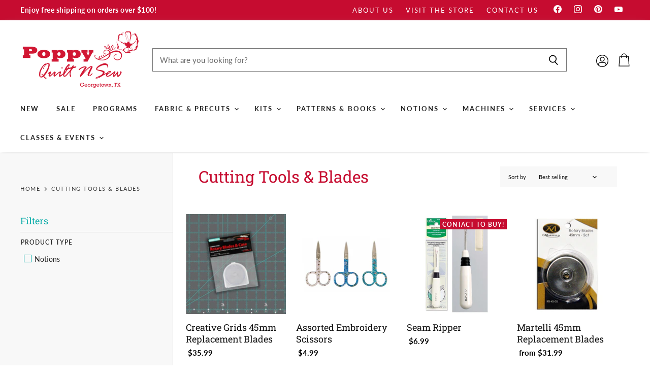

--- FILE ---
content_type: text/html; charset=utf-8
request_url: https://poppyquiltnsew.com/collections/cutting-tools
body_size: 62646
content:
<!doctype html>
<html class="no-js no-touch" lang="en">
  <head>
    <meta charset="utf-8">
    <meta http-equiv="X-UA-Compatible" content="IE=edge,chrome=1">
    <meta name="viewport" content="width=device-width,initial-scale=1" />
    <meta name="google-site-verification" content="aHMNfb1S1rDB3OLchg5dFp8_9FHkFTIYSMsSe6yOmV8" />
    
    <!-- Preconnect Domains -->
    <link rel="preconnect" href="https://cdn.shopify.com" crossorigin>
    <link rel="preconnect" href="https://fonts.shopify.com" crossorigin>
    <link rel="preconnect" href="https://monorail-edge.shopifysvc.com">

    
    

    <!-- Preload Assets -->
    <link rel="preload" href="//poppyquiltnsew.com/cdn/shop/t/13/assets/api.js?v=20234963744316971091742935475" as="script">

    

    <link rel="preload" href="//poppyquiltnsew.com/cdn/shop/t/13/assets/superstore.js?v=76221322026038662281742935475" as="script"><title>Cutting Tools &amp; Blades — Poppy Quilt N Sew</title>

    

    
  <link rel="shortcut icon" href="//poppyquiltnsew.com/cdn/shop/files/POPPY_FAVICON_304ce1a7-8061-4abc-9fa1-92d8cc265e76_32x32.png?v=1704496658" type="image/png">


    
      <link rel="canonical" href="https://poppyquiltnsew.com/collections/cutting-tools" />
    

    
    















<meta property="og:site_name" content="Poppy Quilt N Sew">
<meta property="og:url" content="https://poppyquiltnsew.com/collections/cutting-tools">
<meta property="og:title" content="Cutting Tools &amp; Blades">
<meta property="og:type" content="website">
<meta property="og:description" content="Poppy Quilt N Sew - The ultimate destination for premium fabrics, sewing machines, patterns, and supplies. As a top-tier provider in the industry, enjoy the highest quality of products, sewing classes, and services to elevate your quilting experience. Discover the best at Poppy Quilt N Sew - Your Texas Quilt Store!">




    
    
    

    
    
    <meta
      property="og:image"
      content="https://poppyquiltnsew.com/cdn/shop/files/Red-Poppy-Logo_1358x630.png?v=1740590492"
    />
    <meta
      property="og:image:secure_url"
      content="https://poppyquiltnsew.com/cdn/shop/files/Red-Poppy-Logo_1358x630.png?v=1740590492"
    />
    <meta property="og:image:width" content="1358" />
    <meta property="og:image:height" content="630" />
    
    
    <meta property="og:image:alt" content="Social media image" />
  
















<meta name="twitter:title" content="Cutting Tools &amp; Blades">
<meta name="twitter:description" content="Poppy Quilt N Sew - The ultimate destination for premium fabrics, sewing machines, patterns, and supplies. As a top-tier provider in the industry, enjoy the highest quality of products, sewing classes, and services to elevate your quilting experience. Discover the best at Poppy Quilt N Sew - Your Texas Quilt Store!">


    
    
    
      
      
      <meta name="twitter:card" content="summary_large_image">
    
    
    <meta
      property="twitter:image"
      content="https://poppyquiltnsew.com/cdn/shop/files/Red-Poppy-Logo_1200x600_crop_center.png?v=1740590492"
    />
    <meta property="twitter:image:width" content="1200" />
    <meta property="twitter:image:height" content="600" />
    
    
    <meta property="twitter:image:alt" content="Social media image" />
  



    

    <link rel="preload" href="//poppyquiltnsew.com/cdn/fonts/lato/lato_n7.900f219bc7337bc57a7a2151983f0a4a4d9d5dcf.woff2" as="font" crossorigin="anonymous">

    
      <link rel="preload" as="style" href="//poppyquiltnsew.com/cdn/shop/t/13/assets/theme.css?v=64671976245297262481761936304">
    <link rel="preload" as="style" href="//poppyquiltnsew.com/cdn/shop/t/13/assets/momentum.css?v=66345244261619237351742935713">
    

    <script>window.performance && window.performance.mark && window.performance.mark('shopify.content_for_header.start');</script><meta name="facebook-domain-verification" content="9xjpkm3ljn5oidnwar0a6zfvr29vab">
<meta id="shopify-digital-wallet" name="shopify-digital-wallet" content="/64537264357/digital_wallets/dialog">
<meta name="shopify-checkout-api-token" content="eebe9f8fd71a9e6a60ceb78f413de224">
<link rel="alternate" type="application/atom+xml" title="Feed" href="/collections/cutting-tools.atom" />
<link rel="next" href="/collections/cutting-tools?page=2">
<link rel="alternate" type="application/json+oembed" href="https://poppyquiltnsew.com/collections/cutting-tools.oembed">
<script async="async" src="/checkouts/internal/preloads.js?locale=en-US"></script>
<link rel="preconnect" href="https://shop.app" crossorigin="anonymous">
<script async="async" src="https://shop.app/checkouts/internal/preloads.js?locale=en-US&shop_id=64537264357" crossorigin="anonymous"></script>
<script id="apple-pay-shop-capabilities" type="application/json">{"shopId":64537264357,"countryCode":"US","currencyCode":"USD","merchantCapabilities":["supports3DS"],"merchantId":"gid:\/\/shopify\/Shop\/64537264357","merchantName":"Poppy Quilt N Sew","requiredBillingContactFields":["postalAddress","email","phone"],"requiredShippingContactFields":["postalAddress","email","phone"],"shippingType":"shipping","supportedNetworks":["visa","masterCard","amex","discover","elo","jcb"],"total":{"type":"pending","label":"Poppy Quilt N Sew","amount":"1.00"},"shopifyPaymentsEnabled":true,"supportsSubscriptions":true}</script>
<script id="shopify-features" type="application/json">{"accessToken":"eebe9f8fd71a9e6a60ceb78f413de224","betas":["rich-media-storefront-analytics"],"domain":"poppyquiltnsew.com","predictiveSearch":true,"shopId":64537264357,"locale":"en"}</script>
<script>var Shopify = Shopify || {};
Shopify.shop = "poppy-quilt-n-sew-tx.myshopify.com";
Shopify.locale = "en";
Shopify.currency = {"active":"USD","rate":"1.0"};
Shopify.country = "US";
Shopify.theme = {"name":"[FSA]-Copy of Publshd Superstore 4.1.0","id":148343062757,"schema_name":"Superstore","schema_version":"4.1.0","theme_store_id":null,"role":"main"};
Shopify.theme.handle = "null";
Shopify.theme.style = {"id":null,"handle":null};
Shopify.cdnHost = "poppyquiltnsew.com/cdn";
Shopify.routes = Shopify.routes || {};
Shopify.routes.root = "/";</script>
<script type="module">!function(o){(o.Shopify=o.Shopify||{}).modules=!0}(window);</script>
<script>!function(o){function n(){var o=[];function n(){o.push(Array.prototype.slice.apply(arguments))}return n.q=o,n}var t=o.Shopify=o.Shopify||{};t.loadFeatures=n(),t.autoloadFeatures=n()}(window);</script>
<script>
  window.ShopifyPay = window.ShopifyPay || {};
  window.ShopifyPay.apiHost = "shop.app\/pay";
  window.ShopifyPay.redirectState = null;
</script>
<script id="shop-js-analytics" type="application/json">{"pageType":"collection"}</script>
<script defer="defer" async type="module" src="//poppyquiltnsew.com/cdn/shopifycloud/shop-js/modules/v2/client.init-shop-cart-sync_BN7fPSNr.en.esm.js"></script>
<script defer="defer" async type="module" src="//poppyquiltnsew.com/cdn/shopifycloud/shop-js/modules/v2/chunk.common_Cbph3Kss.esm.js"></script>
<script defer="defer" async type="module" src="//poppyquiltnsew.com/cdn/shopifycloud/shop-js/modules/v2/chunk.modal_DKumMAJ1.esm.js"></script>
<script type="module">
  await import("//poppyquiltnsew.com/cdn/shopifycloud/shop-js/modules/v2/client.init-shop-cart-sync_BN7fPSNr.en.esm.js");
await import("//poppyquiltnsew.com/cdn/shopifycloud/shop-js/modules/v2/chunk.common_Cbph3Kss.esm.js");
await import("//poppyquiltnsew.com/cdn/shopifycloud/shop-js/modules/v2/chunk.modal_DKumMAJ1.esm.js");

  window.Shopify.SignInWithShop?.initShopCartSync?.({"fedCMEnabled":true,"windoidEnabled":true});

</script>
<script>
  window.Shopify = window.Shopify || {};
  if (!window.Shopify.featureAssets) window.Shopify.featureAssets = {};
  window.Shopify.featureAssets['shop-js'] = {"shop-cart-sync":["modules/v2/client.shop-cart-sync_CJVUk8Jm.en.esm.js","modules/v2/chunk.common_Cbph3Kss.esm.js","modules/v2/chunk.modal_DKumMAJ1.esm.js"],"init-fed-cm":["modules/v2/client.init-fed-cm_7Fvt41F4.en.esm.js","modules/v2/chunk.common_Cbph3Kss.esm.js","modules/v2/chunk.modal_DKumMAJ1.esm.js"],"init-shop-email-lookup-coordinator":["modules/v2/client.init-shop-email-lookup-coordinator_Cc088_bR.en.esm.js","modules/v2/chunk.common_Cbph3Kss.esm.js","modules/v2/chunk.modal_DKumMAJ1.esm.js"],"init-windoid":["modules/v2/client.init-windoid_hPopwJRj.en.esm.js","modules/v2/chunk.common_Cbph3Kss.esm.js","modules/v2/chunk.modal_DKumMAJ1.esm.js"],"shop-button":["modules/v2/client.shop-button_B0jaPSNF.en.esm.js","modules/v2/chunk.common_Cbph3Kss.esm.js","modules/v2/chunk.modal_DKumMAJ1.esm.js"],"shop-cash-offers":["modules/v2/client.shop-cash-offers_DPIskqss.en.esm.js","modules/v2/chunk.common_Cbph3Kss.esm.js","modules/v2/chunk.modal_DKumMAJ1.esm.js"],"shop-toast-manager":["modules/v2/client.shop-toast-manager_CK7RT69O.en.esm.js","modules/v2/chunk.common_Cbph3Kss.esm.js","modules/v2/chunk.modal_DKumMAJ1.esm.js"],"init-shop-cart-sync":["modules/v2/client.init-shop-cart-sync_BN7fPSNr.en.esm.js","modules/v2/chunk.common_Cbph3Kss.esm.js","modules/v2/chunk.modal_DKumMAJ1.esm.js"],"init-customer-accounts-sign-up":["modules/v2/client.init-customer-accounts-sign-up_CfPf4CXf.en.esm.js","modules/v2/client.shop-login-button_DeIztwXF.en.esm.js","modules/v2/chunk.common_Cbph3Kss.esm.js","modules/v2/chunk.modal_DKumMAJ1.esm.js"],"pay-button":["modules/v2/client.pay-button_CgIwFSYN.en.esm.js","modules/v2/chunk.common_Cbph3Kss.esm.js","modules/v2/chunk.modal_DKumMAJ1.esm.js"],"init-customer-accounts":["modules/v2/client.init-customer-accounts_DQ3x16JI.en.esm.js","modules/v2/client.shop-login-button_DeIztwXF.en.esm.js","modules/v2/chunk.common_Cbph3Kss.esm.js","modules/v2/chunk.modal_DKumMAJ1.esm.js"],"avatar":["modules/v2/client.avatar_BTnouDA3.en.esm.js"],"init-shop-for-new-customer-accounts":["modules/v2/client.init-shop-for-new-customer-accounts_CsZy_esa.en.esm.js","modules/v2/client.shop-login-button_DeIztwXF.en.esm.js","modules/v2/chunk.common_Cbph3Kss.esm.js","modules/v2/chunk.modal_DKumMAJ1.esm.js"],"shop-follow-button":["modules/v2/client.shop-follow-button_BRMJjgGd.en.esm.js","modules/v2/chunk.common_Cbph3Kss.esm.js","modules/v2/chunk.modal_DKumMAJ1.esm.js"],"checkout-modal":["modules/v2/client.checkout-modal_B9Drz_yf.en.esm.js","modules/v2/chunk.common_Cbph3Kss.esm.js","modules/v2/chunk.modal_DKumMAJ1.esm.js"],"shop-login-button":["modules/v2/client.shop-login-button_DeIztwXF.en.esm.js","modules/v2/chunk.common_Cbph3Kss.esm.js","modules/v2/chunk.modal_DKumMAJ1.esm.js"],"lead-capture":["modules/v2/client.lead-capture_DXYzFM3R.en.esm.js","modules/v2/chunk.common_Cbph3Kss.esm.js","modules/v2/chunk.modal_DKumMAJ1.esm.js"],"shop-login":["modules/v2/client.shop-login_CA5pJqmO.en.esm.js","modules/v2/chunk.common_Cbph3Kss.esm.js","modules/v2/chunk.modal_DKumMAJ1.esm.js"],"payment-terms":["modules/v2/client.payment-terms_BxzfvcZJ.en.esm.js","modules/v2/chunk.common_Cbph3Kss.esm.js","modules/v2/chunk.modal_DKumMAJ1.esm.js"]};
</script>
<script>(function() {
  var isLoaded = false;
  function asyncLoad() {
    if (isLoaded) return;
    isLoaded = true;
    var urls = ["\/\/d1liekpayvooaz.cloudfront.net\/apps\/customizery\/customizery.js?shop=poppy-quilt-n-sew-tx.myshopify.com","\/\/www.powr.io\/powr.js?powr-token=poppy-quilt-n-sew-tx.myshopify.com\u0026external-type=shopify\u0026shop=poppy-quilt-n-sew-tx.myshopify.com","https:\/\/cdn.nfcube.com\/instafeed-609795dc1f11e15fe11a4204721ad8f5.js?shop=poppy-quilt-n-sew-tx.myshopify.com"];
    for (var i = 0; i < urls.length; i++) {
      var s = document.createElement('script');
      s.type = 'text/javascript';
      s.async = true;
      s.src = urls[i];
      var x = document.getElementsByTagName('script')[0];
      x.parentNode.insertBefore(s, x);
    }
  };
  if(window.attachEvent) {
    window.attachEvent('onload', asyncLoad);
  } else {
    window.addEventListener('load', asyncLoad, false);
  }
})();</script>
<script id="__st">var __st={"a":64537264357,"offset":-21600,"reqid":"0e21c531-5c5e-4df2-9fd0-971e2d7119e4-1770067437","pageurl":"poppyquiltnsew.com\/collections\/cutting-tools","u":"e966f9f766a9","p":"collection","rtyp":"collection","rid":399200223461};</script>
<script>window.ShopifyPaypalV4VisibilityTracking = true;</script>
<script id="captcha-bootstrap">!function(){'use strict';const t='contact',e='account',n='new_comment',o=[[t,t],['blogs',n],['comments',n],[t,'customer']],c=[[e,'customer_login'],[e,'guest_login'],[e,'recover_customer_password'],[e,'create_customer']],r=t=>t.map((([t,e])=>`form[action*='/${t}']:not([data-nocaptcha='true']) input[name='form_type'][value='${e}']`)).join(','),a=t=>()=>t?[...document.querySelectorAll(t)].map((t=>t.form)):[];function s(){const t=[...o],e=r(t);return a(e)}const i='password',u='form_key',d=['recaptcha-v3-token','g-recaptcha-response','h-captcha-response',i],f=()=>{try{return window.sessionStorage}catch{return}},m='__shopify_v',_=t=>t.elements[u];function p(t,e,n=!1){try{const o=window.sessionStorage,c=JSON.parse(o.getItem(e)),{data:r}=function(t){const{data:e,action:n}=t;return t[m]||n?{data:e,action:n}:{data:t,action:n}}(c);for(const[e,n]of Object.entries(r))t.elements[e]&&(t.elements[e].value=n);n&&o.removeItem(e)}catch(o){console.error('form repopulation failed',{error:o})}}const l='form_type',E='cptcha';function T(t){t.dataset[E]=!0}const w=window,h=w.document,L='Shopify',v='ce_forms',y='captcha';let A=!1;((t,e)=>{const n=(g='f06e6c50-85a8-45c8-87d0-21a2b65856fe',I='https://cdn.shopify.com/shopifycloud/storefront-forms-hcaptcha/ce_storefront_forms_captcha_hcaptcha.v1.5.2.iife.js',D={infoText:'Protected by hCaptcha',privacyText:'Privacy',termsText:'Terms'},(t,e,n)=>{const o=w[L][v],c=o.bindForm;if(c)return c(t,g,e,D).then(n);var r;o.q.push([[t,g,e,D],n]),r=I,A||(h.body.append(Object.assign(h.createElement('script'),{id:'captcha-provider',async:!0,src:r})),A=!0)});var g,I,D;w[L]=w[L]||{},w[L][v]=w[L][v]||{},w[L][v].q=[],w[L][y]=w[L][y]||{},w[L][y].protect=function(t,e){n(t,void 0,e),T(t)},Object.freeze(w[L][y]),function(t,e,n,w,h,L){const[v,y,A,g]=function(t,e,n){const i=e?o:[],u=t?c:[],d=[...i,...u],f=r(d),m=r(i),_=r(d.filter((([t,e])=>n.includes(e))));return[a(f),a(m),a(_),s()]}(w,h,L),I=t=>{const e=t.target;return e instanceof HTMLFormElement?e:e&&e.form},D=t=>v().includes(t);t.addEventListener('submit',(t=>{const e=I(t);if(!e)return;const n=D(e)&&!e.dataset.hcaptchaBound&&!e.dataset.recaptchaBound,o=_(e),c=g().includes(e)&&(!o||!o.value);(n||c)&&t.preventDefault(),c&&!n&&(function(t){try{if(!f())return;!function(t){const e=f();if(!e)return;const n=_(t);if(!n)return;const o=n.value;o&&e.removeItem(o)}(t);const e=Array.from(Array(32),(()=>Math.random().toString(36)[2])).join('');!function(t,e){_(t)||t.append(Object.assign(document.createElement('input'),{type:'hidden',name:u})),t.elements[u].value=e}(t,e),function(t,e){const n=f();if(!n)return;const o=[...t.querySelectorAll(`input[type='${i}']`)].map((({name:t})=>t)),c=[...d,...o],r={};for(const[a,s]of new FormData(t).entries())c.includes(a)||(r[a]=s);n.setItem(e,JSON.stringify({[m]:1,action:t.action,data:r}))}(t,e)}catch(e){console.error('failed to persist form',e)}}(e),e.submit())}));const S=(t,e)=>{t&&!t.dataset[E]&&(n(t,e.some((e=>e===t))),T(t))};for(const o of['focusin','change'])t.addEventListener(o,(t=>{const e=I(t);D(e)&&S(e,y())}));const B=e.get('form_key'),M=e.get(l),P=B&&M;t.addEventListener('DOMContentLoaded',(()=>{const t=y();if(P)for(const e of t)e.elements[l].value===M&&p(e,B);[...new Set([...A(),...v().filter((t=>'true'===t.dataset.shopifyCaptcha))])].forEach((e=>S(e,t)))}))}(h,new URLSearchParams(w.location.search),n,t,e,['guest_login'])})(!0,!0)}();</script>
<script integrity="sha256-4kQ18oKyAcykRKYeNunJcIwy7WH5gtpwJnB7kiuLZ1E=" data-source-attribution="shopify.loadfeatures" defer="defer" src="//poppyquiltnsew.com/cdn/shopifycloud/storefront/assets/storefront/load_feature-a0a9edcb.js" crossorigin="anonymous"></script>
<script crossorigin="anonymous" defer="defer" src="//poppyquiltnsew.com/cdn/shopifycloud/storefront/assets/shopify_pay/storefront-65b4c6d7.js?v=20250812"></script>
<script data-source-attribution="shopify.dynamic_checkout.dynamic.init">var Shopify=Shopify||{};Shopify.PaymentButton=Shopify.PaymentButton||{isStorefrontPortableWallets:!0,init:function(){window.Shopify.PaymentButton.init=function(){};var t=document.createElement("script");t.src="https://poppyquiltnsew.com/cdn/shopifycloud/portable-wallets/latest/portable-wallets.en.js",t.type="module",document.head.appendChild(t)}};
</script>
<script data-source-attribution="shopify.dynamic_checkout.buyer_consent">
  function portableWalletsHideBuyerConsent(e){var t=document.getElementById("shopify-buyer-consent"),n=document.getElementById("shopify-subscription-policy-button");t&&n&&(t.classList.add("hidden"),t.setAttribute("aria-hidden","true"),n.removeEventListener("click",e))}function portableWalletsShowBuyerConsent(e){var t=document.getElementById("shopify-buyer-consent"),n=document.getElementById("shopify-subscription-policy-button");t&&n&&(t.classList.remove("hidden"),t.removeAttribute("aria-hidden"),n.addEventListener("click",e))}window.Shopify?.PaymentButton&&(window.Shopify.PaymentButton.hideBuyerConsent=portableWalletsHideBuyerConsent,window.Shopify.PaymentButton.showBuyerConsent=portableWalletsShowBuyerConsent);
</script>
<script data-source-attribution="shopify.dynamic_checkout.cart.bootstrap">document.addEventListener("DOMContentLoaded",(function(){function t(){return document.querySelector("shopify-accelerated-checkout-cart, shopify-accelerated-checkout")}if(t())Shopify.PaymentButton.init();else{new MutationObserver((function(e,n){t()&&(Shopify.PaymentButton.init(),n.disconnect())})).observe(document.body,{childList:!0,subtree:!0})}}));
</script>
<link id="shopify-accelerated-checkout-styles" rel="stylesheet" media="screen" href="https://poppyquiltnsew.com/cdn/shopifycloud/portable-wallets/latest/accelerated-checkout-backwards-compat.css" crossorigin="anonymous">
<style id="shopify-accelerated-checkout-cart">
        #shopify-buyer-consent {
  margin-top: 1em;
  display: inline-block;
  width: 100%;
}

#shopify-buyer-consent.hidden {
  display: none;
}

#shopify-subscription-policy-button {
  background: none;
  border: none;
  padding: 0;
  text-decoration: underline;
  font-size: inherit;
  cursor: pointer;
}

#shopify-subscription-policy-button::before {
  box-shadow: none;
}

      </style>

<script>window.performance && window.performance.mark && window.performance.mark('shopify.content_for_header.end');</script>

    <script>
      document.documentElement.className=document.documentElement.className.replace(/\bno-js\b/,'js');
      if(window.Shopify&&window.Shopify.designMode)document.documentElement.className+=' in-theme-editor';
      if(('ontouchstart' in window)||window.DocumentTouch&&document instanceof DocumentTouch)document.documentElement.className=document.documentElement.className.replace(/\bno-touch\b/,'has-touch');
    </script>

    <script src="//poppyquiltnsew.com/cdn/shop/t/13/assets/api.js?v=20234963744316971091742935475" defer></script>

    
      <link href="//poppyquiltnsew.com/cdn/shop/t/13/assets/theme.css?v=64671976245297262481761936304" rel="stylesheet" type="text/css" media="all" />
    <link href="//poppyquiltnsew.com/cdn/shop/t/13/assets/momentum.css?v=66345244261619237351742935713" rel="stylesheet" type="text/css" media="all" />
    

    

    
    <script>
      window.Theme = window.Theme || {};
      window.Theme.version = '4.1.0';
      window.Theme.name = 'Superstore';
      window.Theme.routes = {
        "root_url": "/",
        "account_url": "/account",
        "account_login_url": "https://poppyquiltnsew.com/customer_authentication/redirect?locale=en&region_country=US",
        "account_logout_url": "/account/logout",
        "account_register_url": "/account/register",
        "account_addresses_url": "/account/addresses",
        "collections_url": "/collections",
        "all_products_collection_url": "/collections/all",
        "search_url": "/search",
        "cart_url": "/cart",
        "cart_add_url": "/cart/add",
        "cart_change_url": "/cart/change",
        "cart_clear_url": "/cart/clear",
        "product_recommendations_url": "/recommendations/products",
      };
    </script>
    

  <div id="shopify-section-filter-menu-settings" class="shopify-section"><style type="text/css">
/*  Filter Menu Color and Image Section CSS */</style>
<link href="//poppyquiltnsew.com/cdn/shop/t/13/assets/filter-menu.scss.css?v=34116645914074836741761936303" rel="stylesheet" type="text/css" media="all" />
<script src="//poppyquiltnsew.com/cdn/shop/t/13/assets/filter-menu.js?v=79298749081961657871742935475" type="text/javascript"></script>





</div>




<script>
  var fqa = {"product":{"Batting - Yardage":{"unit":"yd","multiplier":4,"multi":4,"divider":0.25,"minimum":4,"min":4,"property":"Cut Length","unit_per_short":"\/yd","unit_per_long":"per yard","unit_name":"yard","strings":{"unit_singular":"Yard","unit_plural":"Yards","separator_less_then_one":" of a ","separator_more_then_one":" Continuous "}},"Fabric - Basics - Prints":{"unit":"yd","multiplier":4,"multi":4,"divider":0.25,"minimum":4,"min":4,"property":"Cut Length","unit_per_short":"\/yd","unit_per_long":"per yard","unit_name":"yard","strings":{"unit_singular":"Yard","unit_plural":"Yards","separator_less_then_one":" of a ","separator_more_then_one":" Continuous "}},"Fabric - Basics - Prints - Chalk \u0026 Charcoal":{"unit":"yd","multiplier":4,"multi":4,"divider":0.25,"minimum":4,"min":4,"property":"Cut Length","unit_per_short":"\/yd","unit_per_long":"per yard","unit_name":"yard","strings":{"unit_singular":"Yard","unit_plural":"Yards","separator_less_then_one":" of a ","separator_more_then_one":" Continuous "}},"Fabric - Basics - Prints - Grunge":{"unit":"yd","multiplier":4,"multi":4,"divider":0.25,"minimum":4,"min":4,"property":"Cut Length","unit_per_short":"\/yd","unit_per_long":"per yard","unit_name":"yard","strings":{"unit_singular":"Yard","unit_plural":"Yards","separator_less_then_one":" of a ","separator_more_then_one":" Continuous "}},"Fabric - Basics - Solids":{"unit":"yd","multiplier":4,"multi":4,"divider":0.25,"minimum":4,"min":4,"property":"Cut Length","unit_per_short":"\/yd","unit_per_long":"per yard","unit_name":"yard","strings":{"unit_singular":"Yard","unit_plural":"Yards","separator_less_then_one":" of a ","separator_more_then_one":" Continuous "}},"Fabric - Basics - Solids - Art Gallery":{"unit":"yd","multiplier":4,"multi":4,"divider":0.25,"minimum":4,"min":4,"property":"Cut Length","unit_per_short":"\/yd","unit_per_long":"per yard","unit_name":"yard","strings":{"unit_singular":"Yard","unit_plural":"Yards","separator_less_then_one":" of a ","separator_more_then_one":" Continuous "}},"Fabric - Basics - Solids - Bella":{"unit":"yd","multiplier":4,"multi":4,"divider":0.25,"minimum":4,"min":4,"property":"Cut Length","unit_per_short":"\/yd","unit_per_long":"per yard","unit_name":"yard","strings":{"unit_singular":"Yard","unit_plural":"Yards","separator_less_then_one":" of a ","separator_more_then_one":" Continuous "}},"Fabric - Basics - Solids - Kona":{"unit":"yd","multiplier":4,"multi":4,"divider":0.25,"minimum":4,"min":4,"property":"Cut Length","unit_per_short":"\/yd","unit_per_long":"per yard","unit_name":"yard","strings":{"unit_singular":"Yard","unit_plural":"Yards","separator_less_then_one":" of a ","separator_more_then_one":" Continuous "}},"Fabric - Batiks":{"unit":"yd","multiplier":4,"multi":4,"divider":0.25,"minimum":4,"min":4,"property":"Cut Length","unit_per_short":"\/yd","unit_per_long":"per yard","unit_name":"yard","strings":{"unit_singular":"Yard","unit_plural":"Yards","separator_less_then_one":" of a ","separator_more_then_one":" Continuous "}},"Fabric - Batiks - Basics":{"unit":"yd","multiplier":4,"multi":4,"divider":0.25,"minimum":4,"min":4,"property":"Cut Length","unit_per_short":"\/yd","unit_per_long":"per yard","unit_name":"yard","strings":{"unit_singular":"Yard","unit_plural":"Yards","separator_less_then_one":" of a ","separator_more_then_one":" Continuous "}},"Fabric - Block of the Month":{"unit":"yd","multiplier":4,"multi":4,"divider":0.25,"minimum":4,"min":4,"property":"Cut Length","unit_per_short":"\/yd","unit_per_long":"per yard","unit_name":"yard","strings":{"unit_singular":"Yard","unit_plural":"Yards","separator_less_then_one":" of a ","separator_more_then_one":" Continuous "}},"Fabric - Collections":{"unit":"yd","multiplier":4,"multi":4,"divider":0.25,"minimum":4,"min":4,"property":"Cut Length","unit_per_short":"\/yd","unit_per_long":"per yard","unit_name":"yard","strings":{"unit_singular":"Yard","unit_plural":"Yards","separator_less_then_one":" of a ","separator_more_then_one":" Continuous "}},"Fabric - Collections - Floral":{"unit":"yd","multiplier":4,"multi":4,"divider":0.25,"minimum":4,"min":4,"property":"Cut Length","unit_per_short":"\/yd","unit_per_long":"per yard","unit_name":"yard","strings":{"unit_singular":"Yard","unit_plural":"Yards","separator_less_then_one":" of a ","separator_more_then_one":" Continuous "}},"Fabric - Collections - Novelty":{"unit":"yd","multiplier":4,"multi":4,"divider":0.25,"minimum":4,"min":4,"property":"Cut Length","unit_per_short":"\/yd","unit_per_long":"per yard","unit_name":"yard","strings":{"unit_singular":"Yard","unit_plural":"Yards","separator_less_then_one":" of a ","separator_more_then_one":" Continuous "}},"Fabric - Collections - Seasonal":{"unit":"yd","multiplier":4,"multi":4,"divider":0.25,"minimum":4,"min":4,"property":"Cut Length","unit_per_short":"\/yd","unit_per_long":"per yard","unit_name":"yard","strings":{"unit_singular":"Yard","unit_plural":"Yards","separator_less_then_one":" of a ","separator_more_then_one":" Continuous "}},"Fabric - Cuddle":{"unit":"yd","multiplier":4,"multi":4,"divider":0.25,"minimum":4,"min":4,"property":"Cut Length","unit_per_short":"\/yd","unit_per_long":"per yard","unit_name":"yard","strings":{"unit_singular":"Yard","unit_plural":"Yards","separator_less_then_one":" of a ","separator_more_then_one":" Continuous "}},"Fabric - Designer":{"unit":"yd","multiplier":4,"multi":4,"divider":0.25,"minimum":4,"min":4,"property":"Cut Length","unit_per_short":"\/yd","unit_per_long":"per yard","unit_name":"yard","strings":{"unit_singular":"Yard","unit_plural":"Yards","separator_less_then_one":" of a ","separator_more_then_one":" Continuous "}},"Fabric - Designer - Jason Yenter":{"unit":"yd","multiplier":4,"multi":4,"divider":0.25,"minimum":4,"min":4,"property":"Cut Length","unit_per_short":"\/yd","unit_per_long":"per yard","unit_name":"yard","strings":{"unit_singular":"Yard","unit_plural":"Yards","separator_less_then_one":" of a ","separator_more_then_one":" Continuous "}},"Fabric - Designer - Kaffe Collective":{"unit":"yd","multiplier":4,"multi":4,"divider":0.25,"minimum":4,"min":4,"property":"Cut Length","unit_per_short":"\/yd","unit_per_long":"per yard","unit_name":"yard","strings":{"unit_singular":"Yard","unit_plural":"Yards","separator_less_then_one":" of a ","separator_more_then_one":" Continuous "}},"Fabric - Designer - Tim Holtz":{"unit":"yd","multiplier":4,"multi":4,"divider":0.25,"minimum":4,"min":4,"property":"Cut Length","unit_per_short":"\/yd","unit_per_long":"per yard","unit_name":"yard","strings":{"unit_singular":"Yard","unit_plural":"Yards","separator_less_then_one":" of a ","separator_more_then_one":" Continuous "}},"Fabric - Designer - Tula Pink":{"unit":"yd","multiplier":4,"multi":4,"divider":0.25,"minimum":4,"min":4,"property":"Cut Length","unit_per_short":"\/yd","unit_per_long":"per yard","unit_name":"yard","strings":{"unit_singular":"Yard","unit_plural":"Yards","separator_less_then_one":" of a ","separator_more_then_one":" Continuous "}},"Fabric - Widebacks":{"unit":"yd","multiplier":4,"multi":4,"divider":0.25,"minimum":4,"min":4,"property":"Cut Length","unit_per_short":"\/yd","unit_per_long":"per yard","unit_name":"yard","strings":{"unit_singular":"Yard","unit_plural":"Yards","separator_less_then_one":" of a ","separator_more_then_one":" Continuous "}},"Notions - Interfacing \u0026 Stabilizer - Yardage":{"unit":"yd","multiplier":4,"multi":4,"divider":0.25,"minimum":4,"min":4,"property":"Cut Length","unit_per_short":"\/yd","unit_per_long":"per yard","unit_name":"yard","strings":{"unit_singular":"Yard","unit_plural":"Yards","separator_less_then_one":" of a ","separator_more_then_one":" Continuous "}},"Fabric - Specialty":{"unit":"yd","multiplier":4,"multi":4,"divider":0.25,"minimum":4,"min":4,"property":"Cut Length","unit_per_short":"\/yd","unit_per_long":"per yard","unit_name":"yard","strings":{"unit_singular":"Yard","unit_plural":"Yards","separator_less_then_one":" of a ","separator_more_then_one":" Continuous "}}},"strings":{"separator_less_then_one":" of a ","separator_more_then_one":" Continuous ","unit_singular":"Yard","unit_plural":"Yards"}};
  var cartJson = {"note":null,"attributes":{},"original_total_price":0,"total_price":0,"total_discount":0,"total_weight":0.0,"item_count":0,"items":[],"requires_shipping":false,"currency":"USD","items_subtotal_price":0,"cart_level_discount_applications":[],"checkout_charge_amount":0};
  var themeName = "Superstore";
</script>


<script src="https://cdn.fabricshop.app/v2.2.0/FabricShop.js?shop=poppy-quilt-n-sew-tx.myshopify.com" crossorigin="anonymous" defer></script>




<style>

/* Button Childern CSS to fix events */
[data-fsa-add-to-cart] > *,
button[name=checkout] > *,
input[name=checkout] > *,
button[name=update] > *,
input[name=update]  > * {
  pointer-events: none;
}

button[data-fsa-minus-cart],
button[data-fsa-plus-cart],
button[data-fsa-minus],
button[data-fsa-plus] {
  box-sizing: inherit;
  border-width: 0;
  border-style: solid;
  border-color: #e2e8f0;
  font-family: inherit;
  margin: 0;
  overflow: visible;
  text-transform: none;
  -webkit-appearance: button;
  background: transparent;
  cursor: pointer;
  line-height: inherit;
  background-color: #e2e8f0;
  font-weight: 700;
  padding-top: 0.25rem;
  padding-bottom: 0.25rem;
  padding-left: 0.75rem;
  padding-right: 0.75rem;
  color: #2d3748;
  font-size: 1.125rem;
}

button[data-fsa-plus-cart],
button[data-fsa-plus] {
  border-top-right-radius: 0.25rem;
  border-bottom-right-radius: 0.25rem;
}

button[data-fsa-minus-cart],
button[data-fsa-minus] {
  border-top-left-radius: 0.25rem;
  border-bottom-left-radius: 0.25rem;
}

button[data-fsa-minus-cart]:not([disabled]):hover,
button[data-fsa-plus-cart]:not([disabled]):hover,
button[data-fsa-minus]:not([disabled]):hover,
button[data-fsa-plus]:not([disabled]):hover {
  background-color: #cbd5e0;
}

button[data-fsa-minus-cart]:focus,
button[data-fsa-plus-cart]:focus,
button[data-fsa-minus]:focus,
button[data-fsa-plus]:focus {
  outline: 1px dotted;
  outline: 5px auto -webkit-focus-ring-color;
}

button[data-fsa-minus-cart]:disabled,
button[data-fsa-plus-cart]:disabled,
button[data-fsa-minus]:disabled,
button[data-fsa-plus]:disabled {
  cursor: not-allowed;
}

input[data-fsa-input-cart],
input[data-fsa-input] {
  box-sizing: inherit;
  border-width: 0;
  border-style: solid;
  border-color: #e2e8f0;
  font-family: inherit;
  font-size: 16px;
  margin: 0;
  overflow: visible;
  padding: 0;
  line-height: inherit;
  color: #333;
  text-align: center;
  width: 3rem;
}

div[data-fsa-container-cart],
div[data-fsa-container-product] {
  font-family: -apple-system, BlinkMacSystemFont, "Segoe UI", Roboto,
    "Helvetica Neue", Arial, "Noto Sans", sans-serif, "Apple Color Emoji",
    "Segoe UI Emoji", "Segoe UI Symbol", "Noto Color Emoji";
  line-height: 1.5;
  box-sizing: inherit;
  border-width: 0;
  border-style: solid;
  border-color: #e2e8f0;
  display: inline-flex;
}

/* Additional styles */
input[data-fsa-input-cart],
input[data-fsa-input] {
  display: inline-block;
  background-color: white;
  border-radius: 0;
  min-height: 0;
}

/* Custom CSS */


/* Units */


[data-fsa-unit-long-type="Batting - Yardage"]:after {
  content: "per yard";
}

[data-fsa-unit-short-type="Batting - Yardage"]:after {
  content: "/yd";
}


[data-fsa-unit-long-type="Fabric - Basics - Prints"]:after {
  content: "per yard";
}

[data-fsa-unit-short-type="Fabric - Basics - Prints"]:after {
  content: "/yd";
}


[data-fsa-unit-long-type="Fabric - Basics - Prints - Chalk & Charcoal"]:after {
  content: "per yard";
}

[data-fsa-unit-short-type="Fabric - Basics - Prints - Chalk & Charcoal"]:after {
  content: "/yd";
}


[data-fsa-unit-long-type="Fabric - Basics - Prints - Grunge"]:after {
  content: "per yard";
}

[data-fsa-unit-short-type="Fabric - Basics - Prints - Grunge"]:after {
  content: "/yd";
}


[data-fsa-unit-long-type="Fabric - Basics - Solids"]:after {
  content: "per yard";
}

[data-fsa-unit-short-type="Fabric - Basics - Solids"]:after {
  content: "/yd";
}


[data-fsa-unit-long-type="Fabric - Basics - Solids - Art Gallery"]:after {
  content: "per yard";
}

[data-fsa-unit-short-type="Fabric - Basics - Solids - Art Gallery"]:after {
  content: "/yd";
}


[data-fsa-unit-long-type="Fabric - Basics - Solids - Bella"]:after {
  content: "per yard";
}

[data-fsa-unit-short-type="Fabric - Basics - Solids - Bella"]:after {
  content: "/yd";
}


[data-fsa-unit-long-type="Fabric - Basics - Solids - Kona"]:after {
  content: "per yard";
}

[data-fsa-unit-short-type="Fabric - Basics - Solids - Kona"]:after {
  content: "/yd";
}


[data-fsa-unit-long-type="Fabric - Batiks"]:after {
  content: "per yard";
}

[data-fsa-unit-short-type="Fabric - Batiks"]:after {
  content: "/yd";
}


[data-fsa-unit-long-type="Fabric - Batiks - Basics"]:after {
  content: "per yard";
}

[data-fsa-unit-short-type="Fabric - Batiks - Basics"]:after {
  content: "/yd";
}


[data-fsa-unit-long-type="Fabric - Block of the Month"]:after {
  content: "per yard";
}

[data-fsa-unit-short-type="Fabric - Block of the Month"]:after {
  content: "/yd";
}


[data-fsa-unit-long-type="Fabric - Collections"]:after {
  content: "per yard";
}

[data-fsa-unit-short-type="Fabric - Collections"]:after {
  content: "/yd";
}


[data-fsa-unit-long-type="Fabric - Collections - Floral"]:after {
  content: "per yard";
}

[data-fsa-unit-short-type="Fabric - Collections - Floral"]:after {
  content: "/yd";
}


[data-fsa-unit-long-type="Fabric - Collections - Novelty"]:after {
  content: "per yard";
}

[data-fsa-unit-short-type="Fabric - Collections - Novelty"]:after {
  content: "/yd";
}


[data-fsa-unit-long-type="Fabric - Collections - Seasonal"]:after {
  content: "per yard";
}

[data-fsa-unit-short-type="Fabric - Collections - Seasonal"]:after {
  content: "/yd";
}


[data-fsa-unit-long-type="Fabric - Cuddle"]:after {
  content: "per yard";
}

[data-fsa-unit-short-type="Fabric - Cuddle"]:after {
  content: "/yd";
}


[data-fsa-unit-long-type="Fabric - Designer"]:after {
  content: "per yard";
}

[data-fsa-unit-short-type="Fabric - Designer"]:after {
  content: "/yd";
}


[data-fsa-unit-long-type="Fabric - Designer - Jason Yenter"]:after {
  content: "per yard";
}

[data-fsa-unit-short-type="Fabric - Designer - Jason Yenter"]:after {
  content: "/yd";
}


[data-fsa-unit-long-type="Fabric - Designer - Kaffe Collective"]:after {
  content: "per yard";
}

[data-fsa-unit-short-type="Fabric - Designer - Kaffe Collective"]:after {
  content: "/yd";
}


[data-fsa-unit-long-type="Fabric - Designer - Tim Holtz"]:after {
  content: "per yard";
}

[data-fsa-unit-short-type="Fabric - Designer - Tim Holtz"]:after {
  content: "/yd";
}


[data-fsa-unit-long-type="Fabric - Designer - Tula Pink"]:after {
  content: "per yard";
}

[data-fsa-unit-short-type="Fabric - Designer - Tula Pink"]:after {
  content: "/yd";
}


[data-fsa-unit-long-type="Fabric - Widebacks"]:after {
  content: "per yard";
}

[data-fsa-unit-short-type="Fabric - Widebacks"]:after {
  content: "/yd";
}


[data-fsa-unit-long-type="Notions - Interfacing & Stabilizer - Yardage"]:after {
  content: "per yard";
}

[data-fsa-unit-short-type="Notions - Interfacing & Stabilizer - Yardage"]:after {
  content: "/yd";
}


[data-fsa-unit-long-type="Fabric - Specialty"]:after {
  content: "per yard";
}

[data-fsa-unit-short-type="Fabric - Specialty"]:after {
  content: "/yd";
}

</style>




<!-- BEGIN app block: shopify://apps/judge-me-reviews/blocks/judgeme_core/61ccd3b1-a9f2-4160-9fe9-4fec8413e5d8 --><!-- Start of Judge.me Core -->






<link rel="dns-prefetch" href="https://cdnwidget.judge.me">
<link rel="dns-prefetch" href="https://cdn.judge.me">
<link rel="dns-prefetch" href="https://cdn1.judge.me">
<link rel="dns-prefetch" href="https://api.judge.me">

<script data-cfasync='false' class='jdgm-settings-script'>window.jdgmSettings={"pagination":5,"disable_web_reviews":true,"badge_no_review_text":"No reviews","badge_n_reviews_text":"{{ n }} review/reviews","hide_badge_preview_if_no_reviews":true,"badge_hide_text":false,"enforce_center_preview_badge":false,"widget_title":"Customer Reviews","widget_open_form_text":"Write a review","widget_close_form_text":"Cancel review","widget_refresh_page_text":"Refresh page","widget_summary_text":"Based on {{ number_of_reviews }} review/reviews","widget_no_review_text":"Be the first to write a review","widget_name_field_text":"Display name","widget_verified_name_field_text":"Verified Name (public)","widget_name_placeholder_text":"Display name","widget_required_field_error_text":"This field is required.","widget_email_field_text":"Email address","widget_verified_email_field_text":"Verified Email (private, can not be edited)","widget_email_placeholder_text":"Your email address","widget_email_field_error_text":"Please enter a valid email address.","widget_rating_field_text":"Rating","widget_review_title_field_text":"Review Title","widget_review_title_placeholder_text":"Give your review a title","widget_review_body_field_text":"Review content","widget_review_body_placeholder_text":"Start writing here...","widget_pictures_field_text":"Picture/Video (optional)","widget_submit_review_text":"Submit Review","widget_submit_verified_review_text":"Submit Verified Review","widget_submit_success_msg_with_auto_publish":"Thank you! Please refresh the page in a few moments to see your review. You can remove or edit your review by logging into \u003ca href='https://judge.me/login' target='_blank' rel='nofollow noopener'\u003eJudge.me\u003c/a\u003e","widget_submit_success_msg_no_auto_publish":"Thank you! Your review will be published as soon as it is approved by the shop admin. You can remove or edit your review by logging into \u003ca href='https://judge.me/login' target='_blank' rel='nofollow noopener'\u003eJudge.me\u003c/a\u003e","widget_show_default_reviews_out_of_total_text":"Showing {{ n_reviews_shown }} out of {{ n_reviews }} reviews.","widget_show_all_link_text":"Show all","widget_show_less_link_text":"Show less","widget_author_said_text":"{{ reviewer_name }} said:","widget_days_text":"{{ n }} days ago","widget_weeks_text":"{{ n }} week/weeks ago","widget_months_text":"{{ n }} month/months ago","widget_years_text":"{{ n }} year/years ago","widget_yesterday_text":"Yesterday","widget_today_text":"Today","widget_replied_text":"\u003e\u003e {{ shop_name }} replied:","widget_read_more_text":"Read more","widget_reviewer_name_as_initial":"","widget_rating_filter_color":"#fbcd0a","widget_rating_filter_see_all_text":"See all reviews","widget_sorting_most_recent_text":"Most Recent","widget_sorting_highest_rating_text":"Highest Rating","widget_sorting_lowest_rating_text":"Lowest Rating","widget_sorting_with_pictures_text":"Only Pictures","widget_sorting_most_helpful_text":"Most Helpful","widget_open_question_form_text":"Ask a question","widget_reviews_subtab_text":"Reviews","widget_questions_subtab_text":"Questions","widget_question_label_text":"Question","widget_answer_label_text":"Answer","widget_question_placeholder_text":"Write your question here","widget_submit_question_text":"Submit Question","widget_question_submit_success_text":"Thank you for your question! We will notify you once it gets answered.","verified_badge_text":"Verified","verified_badge_bg_color":"","verified_badge_text_color":"","verified_badge_placement":"left-of-reviewer-name","widget_review_max_height":"","widget_hide_border":false,"widget_social_share":false,"widget_thumb":false,"widget_review_location_show":false,"widget_location_format":"","all_reviews_include_out_of_store_products":true,"all_reviews_out_of_store_text":"(out of store)","all_reviews_pagination":100,"all_reviews_product_name_prefix_text":"about","enable_review_pictures":true,"enable_question_anwser":false,"widget_theme":"default","review_date_format":"mm/dd/yyyy","default_sort_method":"most-recent","widget_product_reviews_subtab_text":"Product Reviews","widget_shop_reviews_subtab_text":"Shop Reviews","widget_other_products_reviews_text":"Reviews for other products","widget_store_reviews_subtab_text":"Store reviews","widget_no_store_reviews_text":"This store hasn't received any reviews yet","widget_web_restriction_product_reviews_text":"This product hasn't received any reviews yet","widget_no_items_text":"No items found","widget_show_more_text":"Show more","widget_write_a_store_review_text":"Write a Store Review","widget_other_languages_heading":"Reviews in Other Languages","widget_translate_review_text":"Translate review to {{ language }}","widget_translating_review_text":"Translating...","widget_show_original_translation_text":"Show original ({{ language }})","widget_translate_review_failed_text":"Review couldn't be translated.","widget_translate_review_retry_text":"Retry","widget_translate_review_try_again_later_text":"Try again later","show_product_url_for_grouped_product":false,"widget_sorting_pictures_first_text":"Pictures First","show_pictures_on_all_rev_page_mobile":false,"show_pictures_on_all_rev_page_desktop":false,"floating_tab_hide_mobile_install_preference":false,"floating_tab_button_name":"★ Reviews","floating_tab_title":"Let customers speak for us","floating_tab_button_color":"","floating_tab_button_background_color":"","floating_tab_url":"","floating_tab_url_enabled":false,"floating_tab_tab_style":"text","all_reviews_text_badge_text":"Customers rate us {{ shop.metafields.judgeme.all_reviews_rating | round: 1 }}/5 based on {{ shop.metafields.judgeme.all_reviews_count }} reviews.","all_reviews_text_badge_text_branded_style":"{{ shop.metafields.judgeme.all_reviews_rating | round: 1 }} out of 5 stars based on {{ shop.metafields.judgeme.all_reviews_count }} reviews","is_all_reviews_text_badge_a_link":false,"show_stars_for_all_reviews_text_badge":false,"all_reviews_text_badge_url":"","all_reviews_text_style":"branded","all_reviews_text_color_style":"judgeme_brand_color","all_reviews_text_color":"#108474","all_reviews_text_show_jm_brand":false,"featured_carousel_show_header":true,"featured_carousel_title":"Let customers speak for us","testimonials_carousel_title":"Customers are saying","videos_carousel_title":"Real customer stories","cards_carousel_title":"Customers are saying","featured_carousel_count_text":"from {{ n }} reviews","featured_carousel_add_link_to_all_reviews_page":false,"featured_carousel_url":"","featured_carousel_show_images":true,"featured_carousel_autoslide_interval":5,"featured_carousel_arrows_on_the_sides":false,"featured_carousel_height":250,"featured_carousel_width":80,"featured_carousel_image_size":0,"featured_carousel_image_height":250,"featured_carousel_arrow_color":"#eeeeee","verified_count_badge_style":"branded","verified_count_badge_orientation":"horizontal","verified_count_badge_color_style":"judgeme_brand_color","verified_count_badge_color":"#108474","is_verified_count_badge_a_link":false,"verified_count_badge_url":"","verified_count_badge_show_jm_brand":true,"widget_rating_preset_default":5,"widget_first_sub_tab":"product-reviews","widget_show_histogram":true,"widget_histogram_use_custom_color":false,"widget_pagination_use_custom_color":false,"widget_star_use_custom_color":false,"widget_verified_badge_use_custom_color":false,"widget_write_review_use_custom_color":false,"picture_reminder_submit_button":"Upload Pictures","enable_review_videos":false,"mute_video_by_default":false,"widget_sorting_videos_first_text":"Videos First","widget_review_pending_text":"Pending","featured_carousel_items_for_large_screen":3,"social_share_options_order":"Facebook,Twitter","remove_microdata_snippet":true,"disable_json_ld":false,"enable_json_ld_products":false,"preview_badge_show_question_text":false,"preview_badge_no_question_text":"No questions","preview_badge_n_question_text":"{{ number_of_questions }} question/questions","qa_badge_show_icon":false,"qa_badge_position":"same-row","remove_judgeme_branding":false,"widget_add_search_bar":false,"widget_search_bar_placeholder":"Search","widget_sorting_verified_only_text":"Verified only","featured_carousel_theme":"default","featured_carousel_show_rating":true,"featured_carousel_show_title":true,"featured_carousel_show_body":true,"featured_carousel_show_date":false,"featured_carousel_show_reviewer":true,"featured_carousel_show_product":false,"featured_carousel_header_background_color":"#108474","featured_carousel_header_text_color":"#ffffff","featured_carousel_name_product_separator":"reviewed","featured_carousel_full_star_background":"#108474","featured_carousel_empty_star_background":"#dadada","featured_carousel_vertical_theme_background":"#f9fafb","featured_carousel_verified_badge_enable":true,"featured_carousel_verified_badge_color":"#108474","featured_carousel_border_style":"round","featured_carousel_review_line_length_limit":3,"featured_carousel_more_reviews_button_text":"Read more reviews","featured_carousel_view_product_button_text":"View product","all_reviews_page_load_reviews_on":"scroll","all_reviews_page_load_more_text":"Load More Reviews","disable_fb_tab_reviews":false,"enable_ajax_cdn_cache":false,"widget_advanced_speed_features":5,"widget_public_name_text":"displayed publicly like","default_reviewer_name":"John Smith","default_reviewer_name_has_non_latin":true,"widget_reviewer_anonymous":"Anonymous","medals_widget_title":"Judge.me Review Medals","medals_widget_background_color":"#f9fafb","medals_widget_position":"footer_all_pages","medals_widget_border_color":"#f9fafb","medals_widget_verified_text_position":"left","medals_widget_use_monochromatic_version":false,"medals_widget_elements_color":"#108474","show_reviewer_avatar":true,"widget_invalid_yt_video_url_error_text":"Not a YouTube video URL","widget_max_length_field_error_text":"Please enter no more than {0} characters.","widget_show_country_flag":false,"widget_show_collected_via_shop_app":true,"widget_verified_by_shop_badge_style":"light","widget_verified_by_shop_text":"Verified by Shop","widget_show_photo_gallery":false,"widget_load_with_code_splitting":true,"widget_ugc_install_preference":false,"widget_ugc_title":"Made by us, Shared by you","widget_ugc_subtitle":"Tag us to see your picture featured in our page","widget_ugc_arrows_color":"#ffffff","widget_ugc_primary_button_text":"Buy Now","widget_ugc_primary_button_background_color":"#108474","widget_ugc_primary_button_text_color":"#ffffff","widget_ugc_primary_button_border_width":"0","widget_ugc_primary_button_border_style":"none","widget_ugc_primary_button_border_color":"#108474","widget_ugc_primary_button_border_radius":"25","widget_ugc_secondary_button_text":"Load More","widget_ugc_secondary_button_background_color":"#ffffff","widget_ugc_secondary_button_text_color":"#108474","widget_ugc_secondary_button_border_width":"2","widget_ugc_secondary_button_border_style":"solid","widget_ugc_secondary_button_border_color":"#108474","widget_ugc_secondary_button_border_radius":"25","widget_ugc_reviews_button_text":"View Reviews","widget_ugc_reviews_button_background_color":"#ffffff","widget_ugc_reviews_button_text_color":"#108474","widget_ugc_reviews_button_border_width":"2","widget_ugc_reviews_button_border_style":"solid","widget_ugc_reviews_button_border_color":"#108474","widget_ugc_reviews_button_border_radius":"25","widget_ugc_reviews_button_link_to":"judgeme-reviews-page","widget_ugc_show_post_date":true,"widget_ugc_max_width":"800","widget_rating_metafield_value_type":true,"widget_primary_color":"#12AFB7","widget_enable_secondary_color":false,"widget_secondary_color":"#edf5f5","widget_summary_average_rating_text":"{{ average_rating }} out of 5","widget_media_grid_title":"Customer photos \u0026 videos","widget_media_grid_see_more_text":"See more","widget_round_style":false,"widget_show_product_medals":true,"widget_verified_by_judgeme_text":"Verified by Judge.me","widget_show_store_medals":true,"widget_verified_by_judgeme_text_in_store_medals":"Verified by Judge.me","widget_media_field_exceed_quantity_message":"Sorry, we can only accept {{ max_media }} for one review.","widget_media_field_exceed_limit_message":"{{ file_name }} is too large, please select a {{ media_type }} less than {{ size_limit }}MB.","widget_review_submitted_text":"Review Submitted!","widget_question_submitted_text":"Question Submitted!","widget_close_form_text_question":"Cancel","widget_write_your_answer_here_text":"Write your answer here","widget_enabled_branded_link":true,"widget_show_collected_by_judgeme":false,"widget_reviewer_name_color":"","widget_write_review_text_color":"","widget_write_review_bg_color":"","widget_collected_by_judgeme_text":"collected by Judge.me","widget_pagination_type":"standard","widget_load_more_text":"Load More","widget_load_more_color":"#108474","widget_full_review_text":"Full Review","widget_read_more_reviews_text":"Read More Reviews","widget_read_questions_text":"Read Questions","widget_questions_and_answers_text":"Questions \u0026 Answers","widget_verified_by_text":"Verified by","widget_verified_text":"Verified","widget_number_of_reviews_text":"{{ number_of_reviews }} reviews","widget_back_button_text":"Back","widget_next_button_text":"Next","widget_custom_forms_filter_button":"Filters","custom_forms_style":"horizontal","widget_show_review_information":false,"how_reviews_are_collected":"How reviews are collected?","widget_show_review_keywords":false,"widget_gdpr_statement":"How we use your data: We'll only contact you about the review you left, and only if necessary. By submitting your review, you agree to Judge.me's \u003ca href='https://judge.me/terms' target='_blank' rel='nofollow noopener'\u003eterms\u003c/a\u003e, \u003ca href='https://judge.me/privacy' target='_blank' rel='nofollow noopener'\u003eprivacy\u003c/a\u003e and \u003ca href='https://judge.me/content-policy' target='_blank' rel='nofollow noopener'\u003econtent\u003c/a\u003e policies.","widget_multilingual_sorting_enabled":false,"widget_translate_review_content_enabled":false,"widget_translate_review_content_method":"manual","popup_widget_review_selection":"automatically_with_pictures","popup_widget_round_border_style":true,"popup_widget_show_title":true,"popup_widget_show_body":true,"popup_widget_show_reviewer":false,"popup_widget_show_product":true,"popup_widget_show_pictures":true,"popup_widget_use_review_picture":true,"popup_widget_show_on_home_page":true,"popup_widget_show_on_product_page":true,"popup_widget_show_on_collection_page":true,"popup_widget_show_on_cart_page":true,"popup_widget_position":"bottom_left","popup_widget_first_review_delay":5,"popup_widget_duration":5,"popup_widget_interval":5,"popup_widget_review_count":5,"popup_widget_hide_on_mobile":true,"review_snippet_widget_round_border_style":true,"review_snippet_widget_card_color":"#FFFFFF","review_snippet_widget_slider_arrows_background_color":"#FFFFFF","review_snippet_widget_slider_arrows_color":"#000000","review_snippet_widget_star_color":"#108474","show_product_variant":false,"all_reviews_product_variant_label_text":"Variant: ","widget_show_verified_branding":true,"widget_ai_summary_title":"Customers say","widget_ai_summary_disclaimer":"AI-powered review summary based on recent customer reviews","widget_show_ai_summary":false,"widget_show_ai_summary_bg":false,"widget_show_review_title_input":false,"redirect_reviewers_invited_via_email":"external_form","request_store_review_after_product_review":true,"request_review_other_products_in_order":true,"review_form_color_scheme":"default","review_form_corner_style":"square","review_form_star_color":{},"review_form_text_color":"#333333","review_form_background_color":"#ffffff","review_form_field_background_color":"#fafafa","review_form_button_color":{},"review_form_button_text_color":"#ffffff","review_form_modal_overlay_color":"#000000","review_content_screen_title_text":"How would you rate this product?","review_content_introduction_text":"We would love it if you would share a bit about your experience.","store_review_form_title_text":"How would you rate this store?","store_review_form_introduction_text":"We would love it if you would share a bit about your experience.","show_review_guidance_text":true,"one_star_review_guidance_text":"Poor","five_star_review_guidance_text":"Great","customer_information_screen_title_text":"About you","customer_information_introduction_text":"Please tell us more about you.","custom_questions_screen_title_text":"Your experience in more detail","custom_questions_introduction_text":"Here are a few questions to help us understand more about your experience.","review_submitted_screen_title_text":"Thanks for your review!","review_submitted_screen_thank_you_text":"We are processing it and it will appear on the store soon.","review_submitted_screen_email_verification_text":"Please confirm your email by clicking the link we just sent you. This helps us keep reviews authentic.","review_submitted_request_store_review_text":"Would you like to share your experience of shopping with us?","review_submitted_review_other_products_text":"Would you like to review these products?","store_review_screen_title_text":"Would you like to share your experience of shopping with us?","store_review_introduction_text":"We value your feedback and use it to improve. Please share any thoughts or suggestions you have.","reviewer_media_screen_title_picture_text":"Share a picture","reviewer_media_introduction_picture_text":"Upload a photo to support your review.","reviewer_media_screen_title_video_text":"Share a video","reviewer_media_introduction_video_text":"Upload a video to support your review.","reviewer_media_screen_title_picture_or_video_text":"Share a picture or video","reviewer_media_introduction_picture_or_video_text":"Upload a photo or video to support your review.","reviewer_media_youtube_url_text":"Paste your Youtube URL here","advanced_settings_next_step_button_text":"Next","advanced_settings_close_review_button_text":"Close","modal_write_review_flow":true,"write_review_flow_required_text":"Required","write_review_flow_privacy_message_text":"We respect your privacy.","write_review_flow_anonymous_text":"Post review as anonymous","write_review_flow_visibility_text":"This won't be visible to other customers.","write_review_flow_multiple_selection_help_text":"Select as many as you like","write_review_flow_single_selection_help_text":"Select one option","write_review_flow_required_field_error_text":"This field is required","write_review_flow_invalid_email_error_text":"Please enter a valid email address","write_review_flow_max_length_error_text":"Max. {{ max_length }} characters.","write_review_flow_media_upload_text":"\u003cb\u003eClick to upload\u003c/b\u003e or drag and drop","write_review_flow_gdpr_statement":"We'll only contact you about your review if necessary. By submitting your review, you agree to our \u003ca href='https://judge.me/terms' target='_blank' rel='nofollow noopener'\u003eterms and conditions\u003c/a\u003e and \u003ca href='https://judge.me/privacy' target='_blank' rel='nofollow noopener'\u003eprivacy policy\u003c/a\u003e.","rating_only_reviews_enabled":false,"show_negative_reviews_help_screen":false,"new_review_flow_help_screen_rating_threshold":3,"negative_review_resolution_screen_title_text":"Tell us more","negative_review_resolution_text":"Your experience matters to us. If there were issues with your purchase, we're here to help. Feel free to reach out to us, we'd love the opportunity to make things right.","negative_review_resolution_button_text":"Contact us","negative_review_resolution_proceed_with_review_text":"Leave a review","negative_review_resolution_subject":"Issue with purchase from {{ shop_name }}.{{ order_name }}","preview_badge_collection_page_install_status":false,"widget_review_custom_css":"","preview_badge_custom_css":"","preview_badge_stars_count":"5-stars","featured_carousel_custom_css":"","floating_tab_custom_css":"","all_reviews_widget_custom_css":"","medals_widget_custom_css":"","verified_badge_custom_css":"","all_reviews_text_custom_css":"","transparency_badges_collected_via_store_invite":false,"transparency_badges_from_another_provider":false,"transparency_badges_collected_from_store_visitor":false,"transparency_badges_collected_by_verified_review_provider":false,"transparency_badges_earned_reward":false,"transparency_badges_collected_via_store_invite_text":"Review collected via store invitation","transparency_badges_from_another_provider_text":"Review collected from another provider","transparency_badges_collected_from_store_visitor_text":"Review collected from a store visitor","transparency_badges_written_in_google_text":"Review written in Google","transparency_badges_written_in_etsy_text":"Review written in Etsy","transparency_badges_written_in_shop_app_text":"Review written in Shop App","transparency_badges_earned_reward_text":"Review earned a reward for future purchase","product_review_widget_per_page":10,"widget_store_review_label_text":"Review about the store","checkout_comment_extension_title_on_product_page":"Customer Comments","checkout_comment_extension_num_latest_comment_show":5,"checkout_comment_extension_format":"name_and_timestamp","checkout_comment_customer_name":"last_initial","checkout_comment_comment_notification":true,"preview_badge_collection_page_install_preference":false,"preview_badge_home_page_install_preference":false,"preview_badge_product_page_install_preference":false,"review_widget_install_preference":"","review_carousel_install_preference":false,"floating_reviews_tab_install_preference":"none","verified_reviews_count_badge_install_preference":false,"all_reviews_text_install_preference":false,"review_widget_best_location":false,"judgeme_medals_install_preference":false,"review_widget_revamp_enabled":false,"review_widget_qna_enabled":false,"review_widget_header_theme":"minimal","review_widget_widget_title_enabled":true,"review_widget_header_text_size":"medium","review_widget_header_text_weight":"regular","review_widget_average_rating_style":"compact","review_widget_bar_chart_enabled":true,"review_widget_bar_chart_type":"numbers","review_widget_bar_chart_style":"standard","review_widget_expanded_media_gallery_enabled":false,"review_widget_reviews_section_theme":"standard","review_widget_image_style":"thumbnails","review_widget_review_image_ratio":"square","review_widget_stars_size":"medium","review_widget_verified_badge":"standard_text","review_widget_review_title_text_size":"medium","review_widget_review_text_size":"medium","review_widget_review_text_length":"medium","review_widget_number_of_columns_desktop":3,"review_widget_carousel_transition_speed":5,"review_widget_custom_questions_answers_display":"always","review_widget_button_text_color":"#FFFFFF","review_widget_text_color":"#000000","review_widget_lighter_text_color":"#7B7B7B","review_widget_corner_styling":"soft","review_widget_review_word_singular":"review","review_widget_review_word_plural":"reviews","review_widget_voting_label":"Helpful?","review_widget_shop_reply_label":"Reply from {{ shop_name }}:","review_widget_filters_title":"Filters","qna_widget_question_word_singular":"Question","qna_widget_question_word_plural":"Questions","qna_widget_answer_reply_label":"Answer from {{ answerer_name }}:","qna_content_screen_title_text":"Ask a question about this product","qna_widget_question_required_field_error_text":"Please enter your question.","qna_widget_flow_gdpr_statement":"We'll only contact you about your question if necessary. By submitting your question, you agree to our \u003ca href='https://judge.me/terms' target='_blank' rel='nofollow noopener'\u003eterms and conditions\u003c/a\u003e and \u003ca href='https://judge.me/privacy' target='_blank' rel='nofollow noopener'\u003eprivacy policy\u003c/a\u003e.","qna_widget_question_submitted_text":"Thanks for your question!","qna_widget_close_form_text_question":"Close","qna_widget_question_submit_success_text":"We’ll notify you by email when your question is answered.","all_reviews_widget_v2025_enabled":false,"all_reviews_widget_v2025_header_theme":"default","all_reviews_widget_v2025_widget_title_enabled":true,"all_reviews_widget_v2025_header_text_size":"medium","all_reviews_widget_v2025_header_text_weight":"regular","all_reviews_widget_v2025_average_rating_style":"compact","all_reviews_widget_v2025_bar_chart_enabled":true,"all_reviews_widget_v2025_bar_chart_type":"numbers","all_reviews_widget_v2025_bar_chart_style":"standard","all_reviews_widget_v2025_expanded_media_gallery_enabled":false,"all_reviews_widget_v2025_show_store_medals":true,"all_reviews_widget_v2025_show_photo_gallery":true,"all_reviews_widget_v2025_show_review_keywords":false,"all_reviews_widget_v2025_show_ai_summary":false,"all_reviews_widget_v2025_show_ai_summary_bg":false,"all_reviews_widget_v2025_add_search_bar":false,"all_reviews_widget_v2025_default_sort_method":"most-recent","all_reviews_widget_v2025_reviews_per_page":10,"all_reviews_widget_v2025_reviews_section_theme":"default","all_reviews_widget_v2025_image_style":"thumbnails","all_reviews_widget_v2025_review_image_ratio":"square","all_reviews_widget_v2025_stars_size":"medium","all_reviews_widget_v2025_verified_badge":"bold_badge","all_reviews_widget_v2025_review_title_text_size":"medium","all_reviews_widget_v2025_review_text_size":"medium","all_reviews_widget_v2025_review_text_length":"medium","all_reviews_widget_v2025_number_of_columns_desktop":3,"all_reviews_widget_v2025_carousel_transition_speed":5,"all_reviews_widget_v2025_custom_questions_answers_display":"always","all_reviews_widget_v2025_show_product_variant":false,"all_reviews_widget_v2025_show_reviewer_avatar":true,"all_reviews_widget_v2025_reviewer_name_as_initial":"","all_reviews_widget_v2025_review_location_show":false,"all_reviews_widget_v2025_location_format":"","all_reviews_widget_v2025_show_country_flag":false,"all_reviews_widget_v2025_verified_by_shop_badge_style":"light","all_reviews_widget_v2025_social_share":false,"all_reviews_widget_v2025_social_share_options_order":"Facebook,Twitter,LinkedIn,Pinterest","all_reviews_widget_v2025_pagination_type":"standard","all_reviews_widget_v2025_button_text_color":"#FFFFFF","all_reviews_widget_v2025_text_color":"#000000","all_reviews_widget_v2025_lighter_text_color":"#7B7B7B","all_reviews_widget_v2025_corner_styling":"soft","all_reviews_widget_v2025_title":"Customer reviews","all_reviews_widget_v2025_ai_summary_title":"Customers say about this store","all_reviews_widget_v2025_no_review_text":"Be the first to write a review","platform":"shopify","branding_url":"https://app.judge.me/reviews","branding_text":"Powered by Judge.me","locale":"en","reply_name":"Poppy Quilt N Sew","widget_version":"3.0","footer":true,"autopublish":false,"review_dates":true,"enable_custom_form":false,"shop_locale":"en","enable_multi_locales_translations":true,"show_review_title_input":false,"review_verification_email_status":"never","can_be_branded":true,"reply_name_text":"Poppy Quilt N Sew"};</script> <style class='jdgm-settings-style'>.jdgm-xx{left:0}:root{--jdgm-primary-color: #12AFB7;--jdgm-secondary-color: rgba(18,175,183,0.1);--jdgm-star-color: #12AFB7;--jdgm-write-review-text-color: white;--jdgm-write-review-bg-color: #12AFB7;--jdgm-paginate-color: #12AFB7;--jdgm-border-radius: 0;--jdgm-reviewer-name-color: #12AFB7}.jdgm-histogram__bar-content{background-color:#12AFB7}.jdgm-rev[data-verified-buyer=true] .jdgm-rev__icon.jdgm-rev__icon:after,.jdgm-rev__buyer-badge.jdgm-rev__buyer-badge{color:white;background-color:#12AFB7}.jdgm-review-widget--small .jdgm-gallery.jdgm-gallery .jdgm-gallery__thumbnail-link:nth-child(8) .jdgm-gallery__thumbnail-wrapper.jdgm-gallery__thumbnail-wrapper:before{content:"See more"}@media only screen and (min-width: 768px){.jdgm-gallery.jdgm-gallery .jdgm-gallery__thumbnail-link:nth-child(8) .jdgm-gallery__thumbnail-wrapper.jdgm-gallery__thumbnail-wrapper:before{content:"See more"}}.jdgm-widget .jdgm-write-rev-link{display:none}.jdgm-widget .jdgm-rev-widg[data-number-of-reviews='0']{display:none}.jdgm-prev-badge[data-average-rating='0.00']{display:none !important}.jdgm-author-all-initials{display:none !important}.jdgm-author-last-initial{display:none !important}.jdgm-rev-widg__title{visibility:hidden}.jdgm-rev-widg__summary-text{visibility:hidden}.jdgm-prev-badge__text{visibility:hidden}.jdgm-rev__prod-link-prefix:before{content:'about'}.jdgm-rev__variant-label:before{content:'Variant: '}.jdgm-rev__out-of-store-text:before{content:'(out of store)'}@media only screen and (min-width: 768px){.jdgm-rev__pics .jdgm-rev_all-rev-page-picture-separator,.jdgm-rev__pics .jdgm-rev__product-picture{display:none}}@media only screen and (max-width: 768px){.jdgm-rev__pics .jdgm-rev_all-rev-page-picture-separator,.jdgm-rev__pics .jdgm-rev__product-picture{display:none}}.jdgm-preview-badge[data-template="product"]{display:none !important}.jdgm-preview-badge[data-template="collection"]{display:none !important}.jdgm-preview-badge[data-template="index"]{display:none !important}.jdgm-review-widget[data-from-snippet="true"]{display:none !important}.jdgm-verified-count-badget[data-from-snippet="true"]{display:none !important}.jdgm-carousel-wrapper[data-from-snippet="true"]{display:none !important}.jdgm-all-reviews-text[data-from-snippet="true"]{display:none !important}.jdgm-medals-section[data-from-snippet="true"]{display:none !important}.jdgm-ugc-media-wrapper[data-from-snippet="true"]{display:none !important}.jdgm-rev__transparency-badge[data-badge-type="review_collected_via_store_invitation"]{display:none !important}.jdgm-rev__transparency-badge[data-badge-type="review_collected_from_another_provider"]{display:none !important}.jdgm-rev__transparency-badge[data-badge-type="review_collected_from_store_visitor"]{display:none !important}.jdgm-rev__transparency-badge[data-badge-type="review_written_in_etsy"]{display:none !important}.jdgm-rev__transparency-badge[data-badge-type="review_written_in_google_business"]{display:none !important}.jdgm-rev__transparency-badge[data-badge-type="review_written_in_shop_app"]{display:none !important}.jdgm-rev__transparency-badge[data-badge-type="review_earned_for_future_purchase"]{display:none !important}.jdgm-review-snippet-widget .jdgm-rev-snippet-widget__cards-container .jdgm-rev-snippet-card{border-radius:8px;background:#fff}.jdgm-review-snippet-widget .jdgm-rev-snippet-widget__cards-container .jdgm-rev-snippet-card__rev-rating .jdgm-star{color:#108474}.jdgm-review-snippet-widget .jdgm-rev-snippet-widget__prev-btn,.jdgm-review-snippet-widget .jdgm-rev-snippet-widget__next-btn{border-radius:50%;background:#fff}.jdgm-review-snippet-widget .jdgm-rev-snippet-widget__prev-btn>svg,.jdgm-review-snippet-widget .jdgm-rev-snippet-widget__next-btn>svg{fill:#000}.jdgm-full-rev-modal.rev-snippet-widget .jm-mfp-container .jm-mfp-content,.jdgm-full-rev-modal.rev-snippet-widget .jm-mfp-container .jdgm-full-rev__icon,.jdgm-full-rev-modal.rev-snippet-widget .jm-mfp-container .jdgm-full-rev__pic-img,.jdgm-full-rev-modal.rev-snippet-widget .jm-mfp-container .jdgm-full-rev__reply{border-radius:8px}.jdgm-full-rev-modal.rev-snippet-widget .jm-mfp-container .jdgm-full-rev[data-verified-buyer="true"] .jdgm-full-rev__icon::after{border-radius:8px}.jdgm-full-rev-modal.rev-snippet-widget .jm-mfp-container .jdgm-full-rev .jdgm-rev__buyer-badge{border-radius:calc( 8px / 2 )}.jdgm-full-rev-modal.rev-snippet-widget .jm-mfp-container .jdgm-full-rev .jdgm-full-rev__replier::before{content:'Poppy Quilt N Sew'}.jdgm-full-rev-modal.rev-snippet-widget .jm-mfp-container .jdgm-full-rev .jdgm-full-rev__product-button{border-radius:calc( 8px * 6 )}
</style> <style class='jdgm-settings-style'></style>

  
  
  
  <style class='jdgm-miracle-styles'>
  @-webkit-keyframes jdgm-spin{0%{-webkit-transform:rotate(0deg);-ms-transform:rotate(0deg);transform:rotate(0deg)}100%{-webkit-transform:rotate(359deg);-ms-transform:rotate(359deg);transform:rotate(359deg)}}@keyframes jdgm-spin{0%{-webkit-transform:rotate(0deg);-ms-transform:rotate(0deg);transform:rotate(0deg)}100%{-webkit-transform:rotate(359deg);-ms-transform:rotate(359deg);transform:rotate(359deg)}}@font-face{font-family:'JudgemeStar';src:url("[data-uri]") format("woff");font-weight:normal;font-style:normal}.jdgm-star{font-family:'JudgemeStar';display:inline !important;text-decoration:none !important;padding:0 4px 0 0 !important;margin:0 !important;font-weight:bold;opacity:1;-webkit-font-smoothing:antialiased;-moz-osx-font-smoothing:grayscale}.jdgm-star:hover{opacity:1}.jdgm-star:last-of-type{padding:0 !important}.jdgm-star.jdgm--on:before{content:"\e000"}.jdgm-star.jdgm--off:before{content:"\e001"}.jdgm-star.jdgm--half:before{content:"\e002"}.jdgm-widget *{margin:0;line-height:1.4;-webkit-box-sizing:border-box;-moz-box-sizing:border-box;box-sizing:border-box;-webkit-overflow-scrolling:touch}.jdgm-hidden{display:none !important;visibility:hidden !important}.jdgm-temp-hidden{display:none}.jdgm-spinner{width:40px;height:40px;margin:auto;border-radius:50%;border-top:2px solid #eee;border-right:2px solid #eee;border-bottom:2px solid #eee;border-left:2px solid #ccc;-webkit-animation:jdgm-spin 0.8s infinite linear;animation:jdgm-spin 0.8s infinite linear}.jdgm-spinner:empty{display:block}.jdgm-prev-badge{display:block !important}

</style>


  
  
   


<script data-cfasync='false' class='jdgm-script'>
!function(e){window.jdgm=window.jdgm||{},jdgm.CDN_HOST="https://cdnwidget.judge.me/",jdgm.CDN_HOST_ALT="https://cdn2.judge.me/cdn/widget_frontend/",jdgm.API_HOST="https://api.judge.me/",jdgm.CDN_BASE_URL="https://cdn.shopify.com/extensions/019c1f58-5200-74ed-9d18-af8a09780747/judgeme-extensions-334/assets/",
jdgm.docReady=function(d){(e.attachEvent?"complete"===e.readyState:"loading"!==e.readyState)?
setTimeout(d,0):e.addEventListener("DOMContentLoaded",d)},jdgm.loadCSS=function(d,t,o,a){
!o&&jdgm.loadCSS.requestedUrls.indexOf(d)>=0||(jdgm.loadCSS.requestedUrls.push(d),
(a=e.createElement("link")).rel="stylesheet",a.class="jdgm-stylesheet",a.media="nope!",
a.href=d,a.onload=function(){this.media="all",t&&setTimeout(t)},e.body.appendChild(a))},
jdgm.loadCSS.requestedUrls=[],jdgm.loadJS=function(e,d){var t=new XMLHttpRequest;
t.onreadystatechange=function(){4===t.readyState&&(Function(t.response)(),d&&d(t.response))},
t.open("GET",e),t.onerror=function(){if(e.indexOf(jdgm.CDN_HOST)===0&&jdgm.CDN_HOST_ALT!==jdgm.CDN_HOST){var f=e.replace(jdgm.CDN_HOST,jdgm.CDN_HOST_ALT);jdgm.loadJS(f,d)}},t.send()},jdgm.docReady((function(){(window.jdgmLoadCSS||e.querySelectorAll(
".jdgm-widget, .jdgm-all-reviews-page").length>0)&&(jdgmSettings.widget_load_with_code_splitting?
parseFloat(jdgmSettings.widget_version)>=3?jdgm.loadCSS(jdgm.CDN_HOST+"widget_v3/base.css"):
jdgm.loadCSS(jdgm.CDN_HOST+"widget/base.css"):jdgm.loadCSS(jdgm.CDN_HOST+"shopify_v2.css"),
jdgm.loadJS(jdgm.CDN_HOST+"loa"+"der.js"))}))}(document);
</script>
<noscript><link rel="stylesheet" type="text/css" media="all" href="https://cdnwidget.judge.me/shopify_v2.css"></noscript>

<!-- BEGIN app snippet: theme_fix_tags --><script>
  (function() {
    var jdgmThemeFixes = null;
    if (!jdgmThemeFixes) return;
    var thisThemeFix = jdgmThemeFixes[Shopify.theme.id];
    if (!thisThemeFix) return;

    if (thisThemeFix.html) {
      document.addEventListener("DOMContentLoaded", function() {
        var htmlDiv = document.createElement('div');
        htmlDiv.classList.add('jdgm-theme-fix-html');
        htmlDiv.innerHTML = thisThemeFix.html;
        document.body.append(htmlDiv);
      });
    };

    if (thisThemeFix.css) {
      var styleTag = document.createElement('style');
      styleTag.classList.add('jdgm-theme-fix-style');
      styleTag.innerHTML = thisThemeFix.css;
      document.head.append(styleTag);
    };

    if (thisThemeFix.js) {
      var scriptTag = document.createElement('script');
      scriptTag.classList.add('jdgm-theme-fix-script');
      scriptTag.innerHTML = thisThemeFix.js;
      document.head.append(scriptTag);
    };
  })();
</script>
<!-- END app snippet -->
<!-- End of Judge.me Core -->



<!-- END app block --><!-- BEGIN app block: shopify://apps/klaviyo-email-marketing-sms/blocks/klaviyo-onsite-embed/2632fe16-c075-4321-a88b-50b567f42507 -->












  <script async src="https://static.klaviyo.com/onsite/js/QSuzNA/klaviyo.js?company_id=QSuzNA"></script>
  <script>!function(){if(!window.klaviyo){window._klOnsite=window._klOnsite||[];try{window.klaviyo=new Proxy({},{get:function(n,i){return"push"===i?function(){var n;(n=window._klOnsite).push.apply(n,arguments)}:function(){for(var n=arguments.length,o=new Array(n),w=0;w<n;w++)o[w]=arguments[w];var t="function"==typeof o[o.length-1]?o.pop():void 0,e=new Promise((function(n){window._klOnsite.push([i].concat(o,[function(i){t&&t(i),n(i)}]))}));return e}}})}catch(n){window.klaviyo=window.klaviyo||[],window.klaviyo.push=function(){var n;(n=window._klOnsite).push.apply(n,arguments)}}}}();</script>

  




  <script>
    window.klaviyoReviewsProductDesignMode = false
  </script>







<!-- END app block --><!-- BEGIN app block: shopify://apps/tabs-studio/blocks/global_embed_block/19980fb9-f2ca-4ada-ad36-c0364c3318b8 -->
<style id="tabs-by-station-custom-styles">
  .station-tabs .station-tabs-link.is-active{font-weight:600 !important;color:#00A9A5 !important;}.station-tabs.mod-full-width .station-tabs-link.is-active, .station-tabs .station-tabs-tabset.mod-vertical .station-tabs-link.is-active{font-weight:600 !important;}.station-tabs .station-tabs-tab.is-active{font-weight:600 !important;color:#00A9A5 !important;}.station-tabs.mod-full-width .station-tabs-tab.is-active, .station-tabs .station-tabs-tabset.mod-vertical .station-tabs-tab.is-active{font-weight:600 !important;}.station-tabs .station-tabs-link{border-width:0px 0px 0px 0px !important;padding:0px 0px 5px 0px !important;margin:0px 26px 0px 0px !important;}.station-tabs .station-tabs-tab{border-width:0px 0px 0px 0px !important;padding:0px 0px 5px 0px !important;margin:0px 26px 0px 0px !important;}.station-tabs.mod-full-width .station-tabs-link, .station-tabs .station-tabs-tabset.mod-vertical .station-tabs-link{padding:14px 0 !important;margin:0 !important;}.station-tabs.mod-full-width .station-tabs-tab, .station-tabs .station-tabs-tabset.mod-vertical .station-tabs-tab{padding:14px 0 !important;margin:0 !important;}.station-tabs .station-tabs-content-inner{margin:12px 0px 0px 0px !important;}.station-tabs.mod-full-width .station-tabs-content-inner, .station-tabs .station-tabs-tabset.mod-vertical .station-tabs-content-inner{margin:24px 0 10px !important;}.station-tabs .station-tabs-tabcontent{margin:12px 0px 0px 0px !important;}.station-tabs.mod-full-width .station-tabs-tabcontent, .station-tabs .station-tabs-tabset.mod-vertical .station-tabs-tabcontent{margin:24px 0 10px !important;}
  
</style>

<script id="station-tabs-data-json" type="application/json">{
  "globalAbove": null,
  "globalBelow": null,
  "proTabsHTML": "\u003ch3 class=\"station-tabs-tabtitle\"\u003e\n      \u003cspan data-pro-tab-id=\"86057\" class=\"station-tabs-tab mod-pro-tab\" data-type=\"text\"\u003e\n        \u003cspan class=\"station-tabs-tabtext\"\u003eShipping \u0026 Returns\u003c\/span\u003e\n      \u003c\/span\u003e\n    \u003c\/h3\u003e\n    \u003cdiv data-pro-tab-id=\"86057\" class=\"station-tabs-tabpanel\" data-type=\"text\"\u003e\n      \u003cdiv class=\"station-tabs-tabcontent\"\u003e\u003cp\u003eOrders are processed within 2 business days (excluding weekends and holidays) after receiving your order confirmation email. You will receive another notification when your order has shipped.\u003cbr \/\u003e\u003cbr \/\u003eWe offer $9.99 domestic flat rate shipping. Shipping is free if your order is over $100, before taxes and after discounts.\u003cbr \/\u003e\u003cbr \/\u003e\u003c\/p\u003e\n\u003cp\u003eReturns must be pre-authorized by us, some exclusions may apply.\u0026nbsp; Please reference our \u003ca href=\"https:\/\/poppyquiltnsew.com\/policies\/refund-policy\" target=\"_blank\" rel=\"noopener\"\u003eReturn Policy\u003c\/a\u003e for more information.\u003c\/p\u003e\n\u003cp\u003eTo be eligible for a return, your item must be in the same condition that you received it, unworn or unused, with tags, and in its original packaging. You\u0026rsquo;ll also need the receipt or proof of purchase.\u003c\/p\u003e\n\u003c\/div\u003e\n    \u003c\/div\u003e",
  "productTitle": null,
  "productDescription": null,
  "icons": []
}</script>

<script>
  document.documentElement.classList.add('tabsst-loading');
  document.addEventListener('stationTabsLegacyAPILoaded', function(e) {
    e.detail.isLegacy = true;
    });

  document.addEventListener('stationTabsAPIReady', function(e) {
    var Tabs = e.detail;

    if (Tabs.appSettings) {
      Tabs.appSettings = {"default_tab":true,"default_tab_title":"Description","show_stop_element":true,"layout":"breakpoint","layout_breakpoint":768,"deep_links":false,"clean_content_level":"basic_tags","open_first_tab":true,"allow_multiple_open":false,"remove_empty_tabs":false,"start_tab_element":"h3"};
      Tabs.appSettings = {lang: 'en'};

      Tabs.appSettings = {
        indicatorType: "chevrons",
        indicatorPlacement: "after"
      };
    }

    if (Tabs.isLegacy) { return; }
          Tabs.init(null, {
            initializeDescription: true,
            fallback: true
          });
  });

  
</script>

<svg style="display:none" aria-hidden="true">
  <defs>
    
  </defs>
</svg>

<!-- END app block --><!-- BEGIN app block: shopify://apps/paywhirl-subscriptions/blocks/paywhirl-customer-portal/41e95d60-82cf-46e8-84de-618d7e4c37b7 -->



<style>
@keyframes paywhirl-customer-portal-loader {
  0% { -ms-transform: rotate(0deg); -webkit-transform: rotate(0deg); transform: rotate(0deg); }
  100% { -ms-transform: rotate(360deg); -webkit-transform: rotate(360deg); transform: rotate(360deg); }
}

#paywhirl-customer-portal-frame {
  width: 100%;
  height: 0;
  border: none;
}

#paywhirl-customer-portal-loader {
  margin-top: 100px;
  text-align: center;
}

html.paywhirl-customer-portal main#MainContent > :not(#paywhirl-customer-portal-wrap) {
  display: none !important;
}
</style>

<script type="text/javascript">
(function() {
  const locale = window.Shopify && window.Shopify.locale ? window.Shopify.locale : 'en';

  const showSubscriptionsLink = false;
  const showCustomerLoginNote = false;
  const showAddressChangeNote = false;

  addEventListener('DOMContentLoaded', () => {
    const accountPath = '/account'
    if (showSubscriptionsLink && location.pathname === accountPath) {
      addSubscriptionsUrl()
    }

    const addressesPath = '/account/addresses'
    if (showAddressChangeNote && location.pathname === addressesPath) {
      addAddressChangeNote()
    }

    const accountLoginPath = 'https://poppyquiltnsew.com/customer_authentication/redirect?locale=en&region_country=US'
    if (showCustomerLoginNote && location.pathname === accountLoginPath) {
      addCustomerLoginNote()
    }
  }, { once: true });

  const portalPage = (() => {
    const match = location.search.match(/[\?&]pw-page=([^&]+)/);
    return match ? decodeURIComponent(match[1]) : null;
  })()

  if (!portalPage) {
    return;
  }

  document.querySelector('html').classList.add('paywhirl-customer-portal');

  function addSubscriptionsUrl() {
    const addressesLinkElements = document.querySelectorAll('[href="/account/addresses"]');

    Array.from(addressesLinkElements).forEach((addressesLinkElement) => {
      let targetElement = addressesLinkElement;
      let snippet = new DocumentFragment();

      const subscriptionLinkElement = document.createElement('A');
      const linkClasses = addressesLinkElement.getAttribute('class');
      subscriptionLinkElement.innerHTML = t('general:account-subscriptions-link', 'My Subscriptions');
      subscriptionLinkElement.setAttribute('href', '/account?pw-page=%2F');
      linkClasses && subscriptionLinkElement.setAttribute('class', linkClasses);

      if (!targetElement.nextElementSibling && !targetElement.previousElementSibling) {
          targetElement = addressesLinkElement.parentElement;

          const container = document.createElement(targetElement.tagName);
          const containerClasses = targetElement.getAttribute('class');
          containerClasses && container.setAttribute('class', containerClasses);

          snippet = container;
      }

      snippet.appendChild(subscriptionLinkElement);

      targetElement.after(snippet)

      const targetDisplayStyle = window.getComputedStyle(targetElement).display;
      if (['inline', 'inline-block'].includes(targetDisplayStyle)) {
          targetElement.after(document.createElement('BR'))
      }
    });
  }

  function addAddressChangeNote() {
    const addressesPath = '/account/addresses'
    const forms = document.querySelectorAll('form[action^="' + addressesPath + '"]')

    Array.from(forms).forEach((form) => {
      const submitButton = form.querySelector('[type="submit"]')
      const infoText = document.createElement('P')
      const subscriptionsLink = t('general:account-subscriptions-link', 'my subscriptions').toLowerCase()
      const text = t('general:default-address-change-note', "Changing your default address does not affect existing subscriptions. If you'd like to change your delivery address for recurring orders, please visit the _SUBSCRIPTIONS_LINK_ page")
      infoText.innerHTML = text.replace('_SUBSCRIPTIONS_LINK_', '<a href="/account?pw-page=%2F">' + subscriptionsLink + '</a>')

      if (submitButton) {
        submitButton.parentElement.insertBefore(infoText, submitButton)
        return
      }

      const defaultAddressInput = form.querySelector('input[name="address[default]"]')
      if (defaultAddressInput) {
        defaultAddressInput.parentElement.insertBefore(infoText, defaultAddressInput)
      }
    })
  }

  function addCustomerLoginNote() {
    const accountLoginPath = 'https://poppyquiltnsew.com/customer_authentication/redirect?locale=en&region_country=US'
    const forms = document.querySelectorAll('form[action^="' + accountLoginPath + '"]')

    Array.from(forms).forEach((form) => {
      const textNote = document.createElement('P')
      textNote.innerHTML = t('general:customer-login-page-note', 'In order to access your subscriptions, create an account with the same email address')
      form.append(textNote)
    })
  }

  function t(key, defaultValue) {
    const settings = null;

    const defaultKey = `default:${key}`;
    const localeKey = `${locale}:${key}`;
    const translations = settings && settings.translations ? settings.translations : {};
    const defaultTranslation = translations[defaultKey] ? translations[defaultKey] : defaultValue;

    return translations[localeKey] ? translations[localeKey] : defaultTranslation;
  }

  const template = `
    <div id="paywhirl-customer-portal-wrap" class="page-width">
      <div id="paywhirl-customer-portal-loader">
<svg
  aria-hidden="true"
  focusable="false"
  role="presentation"
  style="animation: paywhirl-customer-portal-loader 500ms infinite linear;display:inline-block;width:20px;height:20px;vertical-align:middle;fill:currentColor;"
  viewBox="0 0 20 20"
>
  <path d="M7.229 1.173a9.25 9.25 0 1 0 11.655 11.412 1.25 1.25 0 1 0-2.4-.698 6.75 6.75 0 1 1-8.506-8.329 1.25 1.25 0 1 0-.75-2.385z" fill="#919EAB"/>
</svg>
</div>
      <iframe id="paywhirl-customer-portal-frame" src="/a/paywhirl${portalPage}?locale=${locale}&use_built_in_stylesheets=1"></iframe>
    </div>
  `;

  addEventListener('load', () => {
    const containerSelector = "main#MainContent";
    const container = document.querySelector(containerSelector);

    if (!container) {
      return console.log(`The container element '${containerSelector}' for the PayWhirl Customer Portal couldn't be found. Please review the corresponding setting in Theme settings -> App embeds or contact our support.`);
    }

    container.innerHTML = template;
  })
})()
</script>

<!-- END app block --><script src="https://cdn.shopify.com/extensions/019c1f58-5200-74ed-9d18-af8a09780747/judgeme-extensions-334/assets/loader.js" type="text/javascript" defer="defer"></script>
<script src="https://cdn.shopify.com/extensions/019bc76a-106b-751f-9c25-43ddd98bfc27/tabs-studio-27/assets/s3340b1d9cf54.js" type="text/javascript" defer="defer"></script>
<link href="https://cdn.shopify.com/extensions/019bc76a-106b-751f-9c25-43ddd98bfc27/tabs-studio-27/assets/ccf2dff1a1a65.css" rel="stylesheet" type="text/css" media="all">
<link href="https://monorail-edge.shopifysvc.com" rel="dns-prefetch">
<script>(function(){if ("sendBeacon" in navigator && "performance" in window) {try {var session_token_from_headers = performance.getEntriesByType('navigation')[0].serverTiming.find(x => x.name == '_s').description;} catch {var session_token_from_headers = undefined;}var session_cookie_matches = document.cookie.match(/_shopify_s=([^;]*)/);var session_token_from_cookie = session_cookie_matches && session_cookie_matches.length === 2 ? session_cookie_matches[1] : "";var session_token = session_token_from_headers || session_token_from_cookie || "";function handle_abandonment_event(e) {var entries = performance.getEntries().filter(function(entry) {return /monorail-edge.shopifysvc.com/.test(entry.name);});if (!window.abandonment_tracked && entries.length === 0) {window.abandonment_tracked = true;var currentMs = Date.now();var navigation_start = performance.timing.navigationStart;var payload = {shop_id: 64537264357,url: window.location.href,navigation_start,duration: currentMs - navigation_start,session_token,page_type: "collection"};window.navigator.sendBeacon("https://monorail-edge.shopifysvc.com/v1/produce", JSON.stringify({schema_id: "online_store_buyer_site_abandonment/1.1",payload: payload,metadata: {event_created_at_ms: currentMs,event_sent_at_ms: currentMs}}));}}window.addEventListener('pagehide', handle_abandonment_event);}}());</script>
<script id="web-pixels-manager-setup">(function e(e,d,r,n,o){if(void 0===o&&(o={}),!Boolean(null===(a=null===(i=window.Shopify)||void 0===i?void 0:i.analytics)||void 0===a?void 0:a.replayQueue)){var i,a;window.Shopify=window.Shopify||{};var t=window.Shopify;t.analytics=t.analytics||{};var s=t.analytics;s.replayQueue=[],s.publish=function(e,d,r){return s.replayQueue.push([e,d,r]),!0};try{self.performance.mark("wpm:start")}catch(e){}var l=function(){var e={modern:/Edge?\/(1{2}[4-9]|1[2-9]\d|[2-9]\d{2}|\d{4,})\.\d+(\.\d+|)|Firefox\/(1{2}[4-9]|1[2-9]\d|[2-9]\d{2}|\d{4,})\.\d+(\.\d+|)|Chrom(ium|e)\/(9{2}|\d{3,})\.\d+(\.\d+|)|(Maci|X1{2}).+ Version\/(15\.\d+|(1[6-9]|[2-9]\d|\d{3,})\.\d+)([,.]\d+|)( \(\w+\)|)( Mobile\/\w+|) Safari\/|Chrome.+OPR\/(9{2}|\d{3,})\.\d+\.\d+|(CPU[ +]OS|iPhone[ +]OS|CPU[ +]iPhone|CPU IPhone OS|CPU iPad OS)[ +]+(15[._]\d+|(1[6-9]|[2-9]\d|\d{3,})[._]\d+)([._]\d+|)|Android:?[ /-](13[3-9]|1[4-9]\d|[2-9]\d{2}|\d{4,})(\.\d+|)(\.\d+|)|Android.+Firefox\/(13[5-9]|1[4-9]\d|[2-9]\d{2}|\d{4,})\.\d+(\.\d+|)|Android.+Chrom(ium|e)\/(13[3-9]|1[4-9]\d|[2-9]\d{2}|\d{4,})\.\d+(\.\d+|)|SamsungBrowser\/([2-9]\d|\d{3,})\.\d+/,legacy:/Edge?\/(1[6-9]|[2-9]\d|\d{3,})\.\d+(\.\d+|)|Firefox\/(5[4-9]|[6-9]\d|\d{3,})\.\d+(\.\d+|)|Chrom(ium|e)\/(5[1-9]|[6-9]\d|\d{3,})\.\d+(\.\d+|)([\d.]+$|.*Safari\/(?![\d.]+ Edge\/[\d.]+$))|(Maci|X1{2}).+ Version\/(10\.\d+|(1[1-9]|[2-9]\d|\d{3,})\.\d+)([,.]\d+|)( \(\w+\)|)( Mobile\/\w+|) Safari\/|Chrome.+OPR\/(3[89]|[4-9]\d|\d{3,})\.\d+\.\d+|(CPU[ +]OS|iPhone[ +]OS|CPU[ +]iPhone|CPU IPhone OS|CPU iPad OS)[ +]+(10[._]\d+|(1[1-9]|[2-9]\d|\d{3,})[._]\d+)([._]\d+|)|Android:?[ /-](13[3-9]|1[4-9]\d|[2-9]\d{2}|\d{4,})(\.\d+|)(\.\d+|)|Mobile Safari.+OPR\/([89]\d|\d{3,})\.\d+\.\d+|Android.+Firefox\/(13[5-9]|1[4-9]\d|[2-9]\d{2}|\d{4,})\.\d+(\.\d+|)|Android.+Chrom(ium|e)\/(13[3-9]|1[4-9]\d|[2-9]\d{2}|\d{4,})\.\d+(\.\d+|)|Android.+(UC? ?Browser|UCWEB|U3)[ /]?(15\.([5-9]|\d{2,})|(1[6-9]|[2-9]\d|\d{3,})\.\d+)\.\d+|SamsungBrowser\/(5\.\d+|([6-9]|\d{2,})\.\d+)|Android.+MQ{2}Browser\/(14(\.(9|\d{2,})|)|(1[5-9]|[2-9]\d|\d{3,})(\.\d+|))(\.\d+|)|K[Aa][Ii]OS\/(3\.\d+|([4-9]|\d{2,})\.\d+)(\.\d+|)/},d=e.modern,r=e.legacy,n=navigator.userAgent;return n.match(d)?"modern":n.match(r)?"legacy":"unknown"}(),u="modern"===l?"modern":"legacy",c=(null!=n?n:{modern:"",legacy:""})[u],f=function(e){return[e.baseUrl,"/wpm","/b",e.hashVersion,"modern"===e.buildTarget?"m":"l",".js"].join("")}({baseUrl:d,hashVersion:r,buildTarget:u}),m=function(e){var d=e.version,r=e.bundleTarget,n=e.surface,o=e.pageUrl,i=e.monorailEndpoint;return{emit:function(e){var a=e.status,t=e.errorMsg,s=(new Date).getTime(),l=JSON.stringify({metadata:{event_sent_at_ms:s},events:[{schema_id:"web_pixels_manager_load/3.1",payload:{version:d,bundle_target:r,page_url:o,status:a,surface:n,error_msg:t},metadata:{event_created_at_ms:s}}]});if(!i)return console&&console.warn&&console.warn("[Web Pixels Manager] No Monorail endpoint provided, skipping logging."),!1;try{return self.navigator.sendBeacon.bind(self.navigator)(i,l)}catch(e){}var u=new XMLHttpRequest;try{return u.open("POST",i,!0),u.setRequestHeader("Content-Type","text/plain"),u.send(l),!0}catch(e){return console&&console.warn&&console.warn("[Web Pixels Manager] Got an unhandled error while logging to Monorail."),!1}}}}({version:r,bundleTarget:l,surface:e.surface,pageUrl:self.location.href,monorailEndpoint:e.monorailEndpoint});try{o.browserTarget=l,function(e){var d=e.src,r=e.async,n=void 0===r||r,o=e.onload,i=e.onerror,a=e.sri,t=e.scriptDataAttributes,s=void 0===t?{}:t,l=document.createElement("script"),u=document.querySelector("head"),c=document.querySelector("body");if(l.async=n,l.src=d,a&&(l.integrity=a,l.crossOrigin="anonymous"),s)for(var f in s)if(Object.prototype.hasOwnProperty.call(s,f))try{l.dataset[f]=s[f]}catch(e){}if(o&&l.addEventListener("load",o),i&&l.addEventListener("error",i),u)u.appendChild(l);else{if(!c)throw new Error("Did not find a head or body element to append the script");c.appendChild(l)}}({src:f,async:!0,onload:function(){if(!function(){var e,d;return Boolean(null===(d=null===(e=window.Shopify)||void 0===e?void 0:e.analytics)||void 0===d?void 0:d.initialized)}()){var d=window.webPixelsManager.init(e)||void 0;if(d){var r=window.Shopify.analytics;r.replayQueue.forEach((function(e){var r=e[0],n=e[1],o=e[2];d.publishCustomEvent(r,n,o)})),r.replayQueue=[],r.publish=d.publishCustomEvent,r.visitor=d.visitor,r.initialized=!0}}},onerror:function(){return m.emit({status:"failed",errorMsg:"".concat(f," has failed to load")})},sri:function(e){var d=/^sha384-[A-Za-z0-9+/=]+$/;return"string"==typeof e&&d.test(e)}(c)?c:"",scriptDataAttributes:o}),m.emit({status:"loading"})}catch(e){m.emit({status:"failed",errorMsg:(null==e?void 0:e.message)||"Unknown error"})}}})({shopId: 64537264357,storefrontBaseUrl: "https://poppyquiltnsew.com",extensionsBaseUrl: "https://extensions.shopifycdn.com/cdn/shopifycloud/web-pixels-manager",monorailEndpoint: "https://monorail-edge.shopifysvc.com/unstable/produce_batch",surface: "storefront-renderer",enabledBetaFlags: ["2dca8a86"],webPixelsConfigList: [{"id":"1829830885","configuration":"{\"accountID\":\"QSuzNA\",\"webPixelConfig\":\"eyJlbmFibGVBZGRlZFRvQ2FydEV2ZW50cyI6IHRydWV9\"}","eventPayloadVersion":"v1","runtimeContext":"STRICT","scriptVersion":"524f6c1ee37bacdca7657a665bdca589","type":"APP","apiClientId":123074,"privacyPurposes":["ANALYTICS","MARKETING"],"dataSharingAdjustments":{"protectedCustomerApprovalScopes":["read_customer_address","read_customer_email","read_customer_name","read_customer_personal_data","read_customer_phone"]}},{"id":"1233289445","configuration":"{\"webPixelName\":\"Judge.me\"}","eventPayloadVersion":"v1","runtimeContext":"STRICT","scriptVersion":"34ad157958823915625854214640f0bf","type":"APP","apiClientId":683015,"privacyPurposes":["ANALYTICS"],"dataSharingAdjustments":{"protectedCustomerApprovalScopes":["read_customer_email","read_customer_name","read_customer_personal_data","read_customer_phone"]}},{"id":"712999141","configuration":"{\"tagID\":\"2614019507776\"}","eventPayloadVersion":"v1","runtimeContext":"STRICT","scriptVersion":"18031546ee651571ed29edbe71a3550b","type":"APP","apiClientId":3009811,"privacyPurposes":["ANALYTICS","MARKETING","SALE_OF_DATA"],"dataSharingAdjustments":{"protectedCustomerApprovalScopes":["read_customer_address","read_customer_email","read_customer_name","read_customer_personal_data","read_customer_phone"]}},{"id":"494076133","configuration":"{\"config\":\"{\\\"pixel_id\\\":\\\"G-1NKJ0VN187\\\",\\\"gtag_events\\\":[{\\\"type\\\":\\\"purchase\\\",\\\"action_label\\\":\\\"G-1NKJ0VN187\\\"},{\\\"type\\\":\\\"page_view\\\",\\\"action_label\\\":\\\"G-1NKJ0VN187\\\"},{\\\"type\\\":\\\"view_item\\\",\\\"action_label\\\":\\\"G-1NKJ0VN187\\\"},{\\\"type\\\":\\\"search\\\",\\\"action_label\\\":\\\"G-1NKJ0VN187\\\"},{\\\"type\\\":\\\"add_to_cart\\\",\\\"action_label\\\":\\\"G-1NKJ0VN187\\\"},{\\\"type\\\":\\\"begin_checkout\\\",\\\"action_label\\\":\\\"G-1NKJ0VN187\\\"},{\\\"type\\\":\\\"add_payment_info\\\",\\\"action_label\\\":\\\"G-1NKJ0VN187\\\"}],\\\"enable_monitoring_mode\\\":false}\"}","eventPayloadVersion":"v1","runtimeContext":"OPEN","scriptVersion":"b2a88bafab3e21179ed38636efcd8a93","type":"APP","apiClientId":1780363,"privacyPurposes":[],"dataSharingAdjustments":{"protectedCustomerApprovalScopes":["read_customer_address","read_customer_email","read_customer_name","read_customer_personal_data","read_customer_phone"]}},{"id":"250904805","configuration":"{\"shopId\":\"20066\"}","eventPayloadVersion":"v1","runtimeContext":"STRICT","scriptVersion":"e46595b10fdc5e1674d5c89a8c843bb3","type":"APP","apiClientId":5443297,"privacyPurposes":["ANALYTICS","MARKETING","SALE_OF_DATA"],"dataSharingAdjustments":{"protectedCustomerApprovalScopes":["read_customer_address","read_customer_email","read_customer_name","read_customer_personal_data","read_customer_phone"]}},{"id":"204341477","configuration":"{\"pixel_id\":\"560274859158718\",\"pixel_type\":\"facebook_pixel\",\"metaapp_system_user_token\":\"-\"}","eventPayloadVersion":"v1","runtimeContext":"OPEN","scriptVersion":"ca16bc87fe92b6042fbaa3acc2fbdaa6","type":"APP","apiClientId":2329312,"privacyPurposes":["ANALYTICS","MARKETING","SALE_OF_DATA"],"dataSharingAdjustments":{"protectedCustomerApprovalScopes":["read_customer_address","read_customer_email","read_customer_name","read_customer_personal_data","read_customer_phone"]}},{"id":"shopify-app-pixel","configuration":"{}","eventPayloadVersion":"v1","runtimeContext":"STRICT","scriptVersion":"0450","apiClientId":"shopify-pixel","type":"APP","privacyPurposes":["ANALYTICS","MARKETING"]},{"id":"shopify-custom-pixel","eventPayloadVersion":"v1","runtimeContext":"LAX","scriptVersion":"0450","apiClientId":"shopify-pixel","type":"CUSTOM","privacyPurposes":["ANALYTICS","MARKETING"]}],isMerchantRequest: false,initData: {"shop":{"name":"Poppy Quilt N Sew","paymentSettings":{"currencyCode":"USD"},"myshopifyDomain":"poppy-quilt-n-sew-tx.myshopify.com","countryCode":"US","storefrontUrl":"https:\/\/poppyquiltnsew.com"},"customer":null,"cart":null,"checkout":null,"productVariants":[],"purchasingCompany":null},},"https://poppyquiltnsew.com/cdn","3918e4e0wbf3ac3cepc5707306mb02b36c6",{"modern":"","legacy":""},{"shopId":"64537264357","storefrontBaseUrl":"https:\/\/poppyquiltnsew.com","extensionBaseUrl":"https:\/\/extensions.shopifycdn.com\/cdn\/shopifycloud\/web-pixels-manager","surface":"storefront-renderer","enabledBetaFlags":"[\"2dca8a86\"]","isMerchantRequest":"false","hashVersion":"3918e4e0wbf3ac3cepc5707306mb02b36c6","publish":"custom","events":"[[\"page_viewed\",{}],[\"collection_viewed\",{\"collection\":{\"id\":\"399200223461\",\"title\":\"Cutting Tools \u0026 Blades\",\"productVariants\":[{\"price\":{\"amount\":35.99,\"currencyCode\":\"USD\"},\"product\":{\"title\":\"Creative Grids 45mm Replacement Blades\",\"vendor\":\"Creative Grids\",\"id\":\"8210555011301\",\"untranslatedTitle\":\"Creative Grids 45mm Replacement Blades\",\"url\":\"\/products\/creative-grids-45mm-rotary-blades-10-pack\",\"type\":\"Notions - Cutting Tools \u0026 Blades\"},\"id\":\"43896210063589\",\"image\":{\"src\":\"\/\/poppyquiltnsew.com\/cdn\/shop\/products\/CGRRB45-10.jpg?v=1678915846\"},\"sku\":\"CGRRB45-10\",\"title\":\"Default Title\",\"untranslatedTitle\":\"Default Title\"},{\"price\":{\"amount\":4.99,\"currencyCode\":\"USD\"},\"product\":{\"title\":\"Assorted Embroidery Scissors\",\"vendor\":\"Allary Corporation\",\"id\":\"7916926566629\",\"untranslatedTitle\":\"Assorted Embroidery Scissors\",\"url\":\"\/products\/emb-scissor-3-assorted-options-1-pair\",\"type\":\"Notions - Cutting Tools \u0026 Blades\"},\"id\":\"43191929667813\",\"image\":{\"src\":\"\/\/poppyquiltnsew.com\/cdn\/shop\/files\/MR4819.png?v=1738687178\"},\"sku\":\"6340\/MR4819\",\"title\":\"Default Title\",\"untranslatedTitle\":\"Default Title\"},{\"price\":{\"amount\":6.99,\"currencyCode\":\"USD\"},\"product\":{\"title\":\"Seam Ripper\",\"vendor\":\"Clover Needlecraft\",\"id\":\"7916898320613\",\"untranslatedTitle\":\"Seam Ripper\",\"url\":\"\/products\/white-seam-ripper\",\"type\":\"Notions - Cutting Tools \u0026 Blades\"},\"id\":\"43191840145637\",\"image\":{\"src\":\"\/\/poppyquiltnsew.com\/cdn\/shop\/files\/MD-0735_00031.jpg?v=1748980288\"},\"sku\":\"482CV-WHT\",\"title\":\"Default Title\",\"untranslatedTitle\":\"Default Title\"},{\"price\":{\"amount\":31.99,\"currencyCode\":\"USD\"},\"product\":{\"title\":\"Martelli 45mm Replacement Blades\",\"vendor\":\"Martelli Enterprises\",\"id\":\"9001822683365\",\"untranslatedTitle\":\"Martelli 45mm Replacement Blades\",\"url\":\"\/products\/martelli-45mm-replacement-blades\",\"type\":\"Notions - Cutting Tools \u0026 Blades\"},\"id\":\"46322045485285\",\"image\":{\"src\":\"\/\/poppyquiltnsew.com\/cdn\/shop\/files\/Rotary_Blade_45mm_5ct_WEB.jpg?v=1731351890\"},\"sku\":\"RB-45-05 (5-PACK)\",\"title\":\"5-Pack\",\"untranslatedTitle\":\"5-Pack\"},{\"price\":{\"amount\":29.99,\"currencyCode\":\"USD\"},\"product\":{\"title\":\"Martelli Right-Handed Rotary Cutter\",\"vendor\":\"Martelli Enterprises\",\"id\":\"9001826812133\",\"untranslatedTitle\":\"Martelli Right-Handed Rotary Cutter\",\"url\":\"\/products\/martelli-right-handed-rotary-cutter\",\"type\":\"Notions - Cutting Tools \u0026 Blades\"},\"id\":\"46322056069349\",\"image\":{\"src\":\"\/\/poppyquiltnsew.com\/cdn\/shop\/files\/28mm_Right_Hand_WEB-compressor_64b42c5e-ee88-418b-813e-d72af98e418b.jpg?v=1731352544\"},\"sku\":\"EC-28-RH (28MM)*\",\"title\":\"28mm\",\"untranslatedTitle\":\"28mm\"},{\"price\":{\"amount\":6.99,\"currencyCode\":\"USD\"},\"product\":{\"title\":\"Purse Parrot with Embroidery Scissor\",\"vendor\":\"Tacony Corporation\",\"id\":\"7916926763237\",\"untranslatedTitle\":\"Purse Parrot with Embroidery Scissor\",\"url\":\"\/products\/parrot-pouch-w-emb-scissor\",\"type\":\"Notions - Cutting Tools \u0026 Blades\"},\"id\":\"44373873066213\",\"image\":{\"src\":\"\/\/poppyquiltnsew.com\/cdn\/shop\/files\/B4849_GREEN.jpg?v=1699046636\"},\"sku\":\"B4849 (GREEN)\",\"title\":\"Green\",\"untranslatedTitle\":\"Green\"},{\"price\":{\"amount\":9.99,\"currencyCode\":\"USD\"},\"product\":{\"title\":\"OLFA 45mm Replacement Blades\",\"vendor\":\"OLFA\",\"id\":\"8279033118949\",\"untranslatedTitle\":\"OLFA 45mm Replacement Blades\",\"url\":\"\/products\/45mm-olfa-rotary-blades-1-pack\",\"type\":\"Notions - Cutting Tools \u0026 Blades\"},\"id\":\"45717667905765\",\"image\":{\"src\":\"\/\/poppyquiltnsew.com\/cdn\/shop\/files\/RB45-1.jpg?v=1684173661\"},\"sku\":\"RB45-1\",\"title\":\"1 Pack\",\"untranslatedTitle\":\"1 Pack\"},{\"price\":{\"amount\":21.99,\"currencyCode\":\"USD\"},\"product\":{\"title\":\"EZ Stitch Snips\",\"vendor\":\"Famore Cutlery\",\"id\":\"8328655536357\",\"untranslatedTitle\":\"EZ Stitch Snips\",\"url\":\"\/products\/ez-stitch-snips\",\"type\":\"Notions - Cutting Tools \u0026 Blades\"},\"id\":\"44548568809701\",\"image\":{\"src\":\"\/\/poppyquiltnsew.com\/cdn\/shop\/files\/8d4562_8ccbcecae16948f797905d1832658594_mv2.webp?v=1705006957\"},\"sku\":\"738P (STAINLESS)\",\"title\":\"Stainless Steel\",\"untranslatedTitle\":\"Stainless Steel\"},{\"price\":{\"amount\":63.99,\"currencyCode\":\"USD\"},\"product\":{\"title\":\"Color Contrasting Martelli Mat\",\"vendor\":\"Martelli Enterprises\",\"id\":\"9001831727333\",\"untranslatedTitle\":\"Color Contrasting Martelli Mat\",\"url\":\"\/products\/color-contrasting-cutting-mat\",\"type\":\"Notions - Cutting Tools \u0026 Blades\"},\"id\":\"46322070880485\",\"image\":{\"src\":\"\/\/poppyquiltnsew.com\/cdn\/shop\/files\/12x18combo_960x960_a5c16a43-a787-4ab4-a446-4c949a1f23ff.png?v=1731353073\"},\"sku\":\"MCM-12-18 (EXTRA SMALL)\",\"title\":\"Extra Small (12\\\" x 18\\\")\",\"untranslatedTitle\":\"Extra Small (12\\\" x 18\\\")\"},{\"price\":{\"amount\":18.99,\"currencyCode\":\"USD\"},\"product\":{\"title\":\"OLFA 45mm Rotary Cutter\",\"vendor\":\"OLFA\",\"id\":\"7916926238949\",\"untranslatedTitle\":\"OLFA 45mm Rotary Cutter\",\"url\":\"\/products\/45mm-splash-navy-rotary-cutter\",\"type\":\"Notions - Cutting Tools \u0026 Blades\"},\"id\":\"43930777911525\",\"image\":{\"src\":\"\/\/poppyquiltnsew.com\/cdn\/shop\/files\/005d6df32de648959c04cbf15583ec01_2000x_2c36ee5b-1fe1-4a73-9d06-cf9631788cdf.webp?v=1718126059\"},\"sku\":\"RTY-2C-NBL (NAVY)\",\"title\":\"Navy\",\"untranslatedTitle\":\"Navy\"},{\"price\":{\"amount\":25.99,\"currencyCode\":\"USD\"},\"product\":{\"title\":\"Small Perfect Scissors™\",\"vendor\":\"Karen Kay Buckley\",\"id\":\"7916926173413\",\"untranslatedTitle\":\"Small Perfect Scissors™\",\"url\":\"\/products\/4-small-karen-kay-buckley-perfect-scissors\",\"type\":\"Notions - Cutting Tools \u0026 Blades\"},\"id\":\"43191929274597\",\"image\":{\"src\":\"\/\/poppyquiltnsew.com\/cdn\/shop\/products\/KKBPSS.jpg?v=1680033800\"},\"sku\":\"KKBPSS\/KKB002\",\"title\":\"Default Title\",\"untranslatedTitle\":\"Default Title\"},{\"price\":{\"amount\":119.99,\"currencyCode\":\"USD\"},\"product\":{\"title\":\"Press or Cut Mat\",\"vendor\":\"Martelli Enterprises\",\"id\":\"7916911034597\",\"untranslatedTitle\":\"Press or Cut Mat\",\"url\":\"\/products\/press-cut-12-x-18-martelli-cutting-mat\",\"type\":\"Notions - Cutting Tools \u0026 Blades\"},\"id\":\"43191894802661\",\"image\":{\"src\":\"\/\/poppyquiltnsew.com\/cdn\/shop\/products\/PressorCutMat12x18Pic1_960x517_f4d33417-cc7c-4c6b-a926-29d9bcd1b4ed.jpg?v=1677273235\"},\"sku\":\"POC-MAT-1218\",\"title\":\"Default Title\",\"untranslatedTitle\":\"Default Title\"},{\"price\":{\"amount\":36.99,\"currencyCode\":\"USD\"},\"product\":{\"title\":\"Medium Perfect Scissors™\",\"vendor\":\"Karen Kay Buckley\",\"id\":\"7916926370021\",\"untranslatedTitle\":\"Medium Perfect Scissors™\",\"url\":\"\/products\/6-med-karen-kay-buckley-perfect-scissors\",\"type\":\"Notions - Cutting Tools \u0026 Blades\"},\"id\":\"43191929471205\",\"image\":{\"src\":\"\/\/poppyquiltnsew.com\/cdn\/shop\/products\/KKBPSM.jpg?v=1680033734\"},\"sku\":\"KKBPSM\/KKB004\",\"title\":\"Default Title\",\"untranslatedTitle\":\"Default Title\"},{\"price\":{\"amount\":11.99,\"currencyCode\":\"USD\"},\"product\":{\"title\":\"Ergonomic Seam Ripper\",\"vendor\":\"Dritz Quilting\",\"id\":\"7916892979429\",\"untranslatedTitle\":\"Ergonomic Seam Ripper\",\"url\":\"\/products\/seam-ripper-small-ergo\",\"type\":\"Notions - Cutting Tools \u0026 Blades\"},\"id\":\"45685864366309\",\"image\":{\"src\":\"\/\/poppyquiltnsew.com\/cdn\/shop\/files\/kjfejztfxmi1uzvfqz1e_1440x_38327b4f-e6d0-45f3-af31-348707538bcb.webp?v=1745612663\"},\"sku\":\"5110 (SMALL)\",\"title\":\"Small\",\"untranslatedTitle\":\"Small\"},{\"price\":{\"amount\":13.99,\"currencyCode\":\"USD\"},\"product\":{\"title\":\"Mat Scrubber\",\"vendor\":\"Martelli Enterprises\",\"id\":\"7916910969061\",\"untranslatedTitle\":\"Mat Scrubber\",\"url\":\"\/products\/mat-scrubber-martelli\",\"type\":\"Notions - Cutting Tools \u0026 Blades\"},\"id\":\"43191894737125\",\"image\":{\"src\":\"\/\/poppyquiltnsew.com\/cdn\/shop\/products\/MatScrubberPic1_960x604_66467088-781f-47cb-bb2e-4bf981f29a0a.jpg?v=1677273367\"},\"sku\":\"MAT-SCRUB-01\",\"title\":\"Default Title\",\"untranslatedTitle\":\"Default Title\"},{\"price\":{\"amount\":29.99,\"currencyCode\":\"USD\"},\"product\":{\"title\":\"Quilters Select 45mm Replacement Blades\",\"vendor\":\"Quilters Select\",\"id\":\"7916916932837\",\"untranslatedTitle\":\"Quilters Select 45mm Replacement Blades\",\"url\":\"\/products\/qs-45m-blade-replacement-qty-5\",\"type\":\"Notions - Cutting Tools \u0026 Blades\"},\"id\":\"44392380268773\",\"image\":{\"src\":\"\/\/poppyquiltnsew.com\/cdn\/shop\/products\/qs_rb45m_5.png?v=1658166856\"},\"sku\":\"QS-RB45M-5 (5 PACK)\",\"title\":\"5 Pack\",\"untranslatedTitle\":\"5 Pack\"},{\"price\":{\"amount\":18.99,\"currencyCode\":\"USD\"},\"product\":{\"title\":\"OLFA 28mm Rotary Cutter\",\"vendor\":\"OLFA\",\"id\":\"8210556846309\",\"untranslatedTitle\":\"OLFA 28mm Rotary Cutter\",\"url\":\"\/products\/28mm-olfa-rotary-cutter\",\"type\":\"Notions - Cutting Tools \u0026 Blades\"},\"id\":\"43896212422885\",\"image\":{\"src\":\"\/\/poppyquiltnsew.com\/cdn\/shop\/products\/35bf7fbd04be49dba9261e6e370f666e_2000x_2b709ebf-313a-4e9d-b073-83cbf2f4a3ba.webp?v=1677615559\"},\"sku\":\"RTY1C\",\"title\":\"Default Title\",\"untranslatedTitle\":\"Default Title\"},{\"price\":{\"amount\":6.99,\"currencyCode\":\"USD\"},\"product\":{\"title\":\"Folding Seam Ripper\",\"vendor\":\"Bohin\",\"id\":\"8776590262501\",\"untranslatedTitle\":\"Folding Seam Ripper\",\"url\":\"\/products\/folding-seam-ripper\",\"type\":\"Notions - Cutting Tools \u0026 Blades\"},\"id\":\"45644301697253\",\"image\":{\"src\":\"\/\/poppyquiltnsew.com\/cdn\/shop\/files\/92210_1.jpg?v=1716825086\"},\"sku\":\"75150\",\"title\":\"Default Title\",\"untranslatedTitle\":\"Default Title\"},{\"price\":{\"amount\":68.99,\"currencyCode\":\"USD\"},\"product\":{\"title\":\"Quilters Select 45mm Rotary Cutter\",\"vendor\":\"Quilters Select\",\"id\":\"7916914933989\",\"untranslatedTitle\":\"Quilters Select 45mm Rotary Cutter\",\"url\":\"\/products\/qs-45m-rotary-cutter\",\"type\":\"Notions - Cutting Tools \u0026 Blades\"},\"id\":\"43191905517797\",\"image\":{\"src\":\"\/\/poppyquiltnsew.com\/cdn\/shop\/products\/qs_rotary.png?v=1658166805\"},\"sku\":\"QS-ROTARY2N\",\"title\":\"Default Title\",\"untranslatedTitle\":\"Default Title\"},{\"price\":{\"amount\":25.99,\"currencyCode\":\"USD\"},\"product\":{\"title\":\"Multi-Purpose Perfect Scissors™\",\"vendor\":\"Karen Kay Buckley\",\"id\":\"7916926140645\",\"untranslatedTitle\":\"Multi-Purpose Perfect Scissors™\",\"url\":\"\/products\/4-1-2-multi-purpose-karen-kay-buckley-perfect-scissors\",\"type\":\"Notions - Cutting Tools \u0026 Blades\"},\"id\":\"43191929209061\",\"image\":{\"src\":\"\/\/poppyquiltnsew.com\/cdn\/shop\/products\/4in-perfect-multipurpose-scissors1.webp?v=1680033821\"},\"sku\":\"KKB031\/KKB031\",\"title\":\"Default Title\",\"untranslatedTitle\":\"Default Title\"},{\"price\":{\"amount\":31.99,\"currencyCode\":\"USD\"},\"product\":{\"title\":\"Creative Grids 60mm Rotary Blades\",\"vendor\":\"Creative Grids\",\"id\":\"8294525042917\",\"untranslatedTitle\":\"Creative Grids 60mm Rotary Blades\",\"url\":\"\/products\/creative-grids-60mm-rotary-blades-5-pack\",\"type\":\"Notions - Cutting Tools \u0026 Blades\"},\"id\":\"44098963144933\",\"image\":{\"src\":\"\/\/poppyquiltnsew.com\/cdn\/shop\/files\/CGRRB60-5.jpg?v=1686248614\"},\"sku\":\"CGRRB60-5\",\"title\":\"Default Title\",\"untranslatedTitle\":\"Default Title\"},{\"price\":{\"amount\":27.99,\"currencyCode\":\"USD\"},\"product\":{\"title\":\"OLFA 28mm Replacement Blades\",\"vendor\":\"OLFA\",\"id\":\"8210556813541\",\"untranslatedTitle\":\"OLFA 28mm Replacement Blades\",\"url\":\"\/products\/28mm-olfa-rotary-blades-5-pack\",\"type\":\"Notions - Cutting Tools \u0026 Blades\"},\"id\":\"45717667479781\",\"image\":{\"src\":\"\/\/poppyquiltnsew.com\/cdn\/shop\/products\/RB28-5.jpg?v=1676323218\"},\"sku\":\"RB28-5\",\"title\":\"5 Pack\",\"untranslatedTitle\":\"5 Pack\"},{\"price\":{\"amount\":39.99,\"currencyCode\":\"USD\"},\"product\":{\"title\":\"Large Perfect Scissors™\",\"vendor\":\"Karen Kay Buckley\",\"id\":\"7916926468325\",\"untranslatedTitle\":\"Large Perfect Scissors™\",\"url\":\"\/products\/7-5-large-karen-kay-buckley-perfect-scissors\",\"type\":\"Notions - Cutting Tools \u0026 Blades\"},\"id\":\"43191929569509\",\"image\":{\"src\":\"\/\/poppyquiltnsew.com\/cdn\/shop\/products\/KKBPSL.jpg?v=1680033674\"},\"sku\":\"KKBPSL\/KKB001\",\"title\":\"Default Title\",\"untranslatedTitle\":\"Default Title\"},{\"price\":{\"amount\":16.99,\"currencyCode\":\"USD\"},\"product\":{\"title\":\"Embroidery Scissors\",\"vendor\":\"KAI Scissors\",\"id\":\"8723579044069\",\"untranslatedTitle\":\"Embroidery Scissors\",\"url\":\"\/products\/kai-scissors\",\"type\":\"Notions - Cutting Tools \u0026 Blades\"},\"id\":\"45520051667173\",\"image\":{\"src\":\"\/\/poppyquiltnsew.com\/cdn\/shop\/files\/N5135.jpg?v=1714749680\"},\"sku\":\"N5135\",\"title\":\"Default Title\",\"untranslatedTitle\":\"Default Title\"}]}}]]"});</script><script>
  window.ShopifyAnalytics = window.ShopifyAnalytics || {};
  window.ShopifyAnalytics.meta = window.ShopifyAnalytics.meta || {};
  window.ShopifyAnalytics.meta.currency = 'USD';
  var meta = {"products":[{"id":8210555011301,"gid":"gid:\/\/shopify\/Product\/8210555011301","vendor":"Creative Grids","type":"Notions - Cutting Tools \u0026 Blades","handle":"creative-grids-45mm-rotary-blades-10-pack","variants":[{"id":43896210063589,"price":3599,"name":"Creative Grids 45mm Replacement Blades","public_title":null,"sku":"CGRRB45-10"}],"remote":false},{"id":7916926566629,"gid":"gid:\/\/shopify\/Product\/7916926566629","vendor":"Allary Corporation","type":"Notions - Cutting Tools \u0026 Blades","handle":"emb-scissor-3-assorted-options-1-pair","variants":[{"id":43191929667813,"price":499,"name":"Assorted Embroidery Scissors","public_title":null,"sku":"6340\/MR4819"}],"remote":false},{"id":7916898320613,"gid":"gid:\/\/shopify\/Product\/7916898320613","vendor":"Clover Needlecraft","type":"Notions - Cutting Tools \u0026 Blades","handle":"white-seam-ripper","variants":[{"id":43191840145637,"price":699,"name":"Seam Ripper","public_title":null,"sku":"482CV-WHT"}],"remote":false},{"id":9001822683365,"gid":"gid:\/\/shopify\/Product\/9001822683365","vendor":"Martelli Enterprises","type":"Notions - Cutting Tools \u0026 Blades","handle":"martelli-45mm-replacement-blades","variants":[{"id":46322045485285,"price":3199,"name":"Martelli 45mm Replacement Blades - 5-Pack","public_title":"5-Pack","sku":"RB-45-05 (5-PACK)"},{"id":46322045518053,"price":4799,"name":"Martelli 45mm Replacement Blades - 10-Pack","public_title":"10-Pack","sku":"RB-45-10 (10-PACK)"}],"remote":false},{"id":9001826812133,"gid":"gid:\/\/shopify\/Product\/9001826812133","vendor":"Martelli Enterprises","type":"Notions - Cutting Tools \u0026 Blades","handle":"martelli-right-handed-rotary-cutter","variants":[{"id":46322056069349,"price":2999,"name":"Martelli Right-Handed Rotary Cutter - 28mm","public_title":"28mm","sku":"EC-28-RH (28MM)*"},{"id":46322056102117,"price":2999,"name":"Martelli Right-Handed Rotary Cutter - 45mm","public_title":"45mm","sku":"EC-45-RH (45MM)"},{"id":46322056134885,"price":3599,"name":"Martelli Right-Handed Rotary Cutter - 60mm","public_title":"60mm","sku":"EC-60-RH (60MM)"}],"remote":false},{"id":7916926763237,"gid":"gid:\/\/shopify\/Product\/7916926763237","vendor":"Tacony Corporation","type":"Notions - Cutting Tools \u0026 Blades","handle":"parrot-pouch-w-emb-scissor","variants":[{"id":44373873066213,"price":699,"name":"Purse Parrot with Embroidery Scissor - Green","public_title":"Green","sku":"B4849 (GREEN)"},{"id":44373873098981,"price":699,"name":"Purse Parrot with Embroidery Scissor - Blue","public_title":"Blue","sku":"B4849 (BLUE)"}],"remote":false},{"id":8279033118949,"gid":"gid:\/\/shopify\/Product\/8279033118949","vendor":"OLFA","type":"Notions - Cutting Tools \u0026 Blades","handle":"45mm-olfa-rotary-blades-1-pack","variants":[{"id":45717667905765,"price":999,"name":"OLFA 45mm Replacement Blades - 1 Pack","public_title":"1 Pack","sku":"RB45-1"}],"remote":false},{"id":8328655536357,"gid":"gid:\/\/shopify\/Product\/8328655536357","vendor":"Famore Cutlery","type":"Notions - Cutting Tools \u0026 Blades","handle":"ez-stitch-snips","variants":[{"id":44548568809701,"price":2199,"name":"EZ Stitch Snips - Stainless Steel","public_title":"Stainless Steel","sku":"738P (STAINLESS)"},{"id":44548568842469,"price":2399,"name":"EZ Stitch Snips - Titanium Coated","public_title":"Titanium Coated","sku":"738T (TITANIUM)"}],"remote":false},{"id":9001831727333,"gid":"gid:\/\/shopify\/Product\/9001831727333","vendor":"Martelli Enterprises","type":"Notions - Cutting Tools \u0026 Blades","handle":"color-contrasting-cutting-mat","variants":[{"id":46322070880485,"price":6399,"name":"Color Contrasting Martelli Mat - Extra Small (12\" x 18\")","public_title":"Extra Small (12\" x 18\")","sku":"MCM-12-18 (EXTRA SMALL)"},{"id":46322070913253,"price":8899,"name":"Color Contrasting Martelli Mat - Small (18\" x 24\")","public_title":"Small (18\" x 24\")","sku":"MCM-18-24 (SMALL)"},{"id":46322070946021,"price":16499,"name":"Color Contrasting Martelli Mat - Large (26\" x 38\")","public_title":"Large (26\" x 38\")","sku":"MCM-26-38 (LARGE)"},{"id":46322070978789,"price":27699,"name":"Color Contrasting Martelli Mat - Extra Large (30\" x 60\")","public_title":"Extra Large (30\" x 60\")","sku":"MCM-30-60 (EXTRA LARGE)"}],"remote":false},{"id":7916926238949,"gid":"gid:\/\/shopify\/Product\/7916926238949","vendor":"OLFA","type":"Notions - Cutting Tools \u0026 Blades","handle":"45mm-splash-navy-rotary-cutter","variants":[{"id":43930777911525,"price":1899,"name":"OLFA 45mm Rotary Cutter - Navy","public_title":"Navy","sku":"RTY-2C-NBL (NAVY)"},{"id":43930777944293,"price":2199,"name":"OLFA 45mm Rotary Cutter - Aqua","public_title":"Aqua","sku":"1110720"}],"remote":false},{"id":7916926173413,"gid":"gid:\/\/shopify\/Product\/7916926173413","vendor":"Karen Kay Buckley","type":"Notions - Cutting Tools \u0026 Blades","handle":"4-small-karen-kay-buckley-perfect-scissors","variants":[{"id":43191929274597,"price":2599,"name":"Small Perfect Scissors™","public_title":null,"sku":"KKBPSS\/KKB002"}],"remote":false},{"id":7916911034597,"gid":"gid:\/\/shopify\/Product\/7916911034597","vendor":"Martelli Enterprises","type":"Notions - Cutting Tools \u0026 Blades","handle":"press-cut-12-x-18-martelli-cutting-mat","variants":[{"id":43191894802661,"price":11999,"name":"Press or Cut Mat","public_title":null,"sku":"POC-MAT-1218"}],"remote":false},{"id":7916926370021,"gid":"gid:\/\/shopify\/Product\/7916926370021","vendor":"Karen Kay Buckley","type":"Notions - Cutting Tools \u0026 Blades","handle":"6-med-karen-kay-buckley-perfect-scissors","variants":[{"id":43191929471205,"price":3699,"name":"Medium Perfect Scissors™","public_title":null,"sku":"KKBPSM\/KKB004"}],"remote":false},{"id":7916892979429,"gid":"gid:\/\/shopify\/Product\/7916892979429","vendor":"Dritz Quilting","type":"Notions - Cutting Tools \u0026 Blades","handle":"seam-ripper-small-ergo","variants":[{"id":45685864366309,"price":1199,"name":"Ergonomic Seam Ripper - Small","public_title":"Small","sku":"5110 (SMALL)"},{"id":45685864399077,"price":1199,"name":"Ergonomic Seam Ripper - Large","public_title":"Large","sku":"5111* (LARGE)"}],"remote":false},{"id":7916910969061,"gid":"gid:\/\/shopify\/Product\/7916910969061","vendor":"Martelli Enterprises","type":"Notions - Cutting Tools \u0026 Blades","handle":"mat-scrubber-martelli","variants":[{"id":43191894737125,"price":1399,"name":"Mat Scrubber","public_title":null,"sku":"MAT-SCRUB-01"}],"remote":false},{"id":7916916932837,"gid":"gid:\/\/shopify\/Product\/7916916932837","vendor":"Quilters Select","type":"Notions - Cutting Tools \u0026 Blades","handle":"qs-45m-blade-replacement-qty-5","variants":[{"id":44392380268773,"price":2999,"name":"Quilters Select 45mm Replacement Blades - 5 Pack","public_title":"5 Pack","sku":"QS-RB45M-5 (5 PACK)"},{"id":44392380301541,"price":749,"name":"Quilters Select 45mm Replacement Blades - 1 Pack","public_title":"1 Pack","sku":"QS-RB45M-1 (1 PACK)*"}],"remote":false},{"id":8210556846309,"gid":"gid:\/\/shopify\/Product\/8210556846309","vendor":"OLFA","type":"Notions - Cutting Tools \u0026 Blades","handle":"28mm-olfa-rotary-cutter","variants":[{"id":43896212422885,"price":1899,"name":"OLFA 28mm Rotary Cutter","public_title":null,"sku":"RTY1C"}],"remote":false},{"id":8776590262501,"gid":"gid:\/\/shopify\/Product\/8776590262501","vendor":"Bohin","type":"Notions - Cutting Tools \u0026 Blades","handle":"folding-seam-ripper","variants":[{"id":45644301697253,"price":699,"name":"Folding Seam Ripper","public_title":null,"sku":"75150"}],"remote":false},{"id":7916914933989,"gid":"gid:\/\/shopify\/Product\/7916914933989","vendor":"Quilters Select","type":"Notions - Cutting Tools \u0026 Blades","handle":"qs-45m-rotary-cutter","variants":[{"id":43191905517797,"price":6899,"name":"Quilters Select 45mm Rotary Cutter","public_title":null,"sku":"QS-ROTARY2N"}],"remote":false},{"id":7916926140645,"gid":"gid:\/\/shopify\/Product\/7916926140645","vendor":"Karen Kay Buckley","type":"Notions - Cutting Tools \u0026 Blades","handle":"4-1-2-multi-purpose-karen-kay-buckley-perfect-scissors","variants":[{"id":43191929209061,"price":2599,"name":"Multi-Purpose Perfect Scissors™","public_title":null,"sku":"KKB031\/KKB031"}],"remote":false},{"id":8294525042917,"gid":"gid:\/\/shopify\/Product\/8294525042917","vendor":"Creative Grids","type":"Notions - Cutting Tools \u0026 Blades","handle":"creative-grids-60mm-rotary-blades-5-pack","variants":[{"id":44098963144933,"price":3199,"name":"Creative Grids 60mm Rotary Blades","public_title":null,"sku":"CGRRB60-5"}],"remote":false},{"id":8210556813541,"gid":"gid:\/\/shopify\/Product\/8210556813541","vendor":"OLFA","type":"Notions - Cutting Tools \u0026 Blades","handle":"28mm-olfa-rotary-blades-5-pack","variants":[{"id":45717667479781,"price":2799,"name":"OLFA 28mm Replacement Blades - 5 Pack","public_title":"5 Pack","sku":"RB28-5"}],"remote":false},{"id":7916926468325,"gid":"gid:\/\/shopify\/Product\/7916926468325","vendor":"Karen Kay Buckley","type":"Notions - Cutting Tools \u0026 Blades","handle":"7-5-large-karen-kay-buckley-perfect-scissors","variants":[{"id":43191929569509,"price":3999,"name":"Large Perfect Scissors™","public_title":null,"sku":"KKBPSL\/KKB001"}],"remote":false},{"id":8723579044069,"gid":"gid:\/\/shopify\/Product\/8723579044069","vendor":"KAI Scissors","type":"Notions - Cutting Tools \u0026 Blades","handle":"kai-scissors","variants":[{"id":45520051667173,"price":1699,"name":"Embroidery Scissors","public_title":null,"sku":"N5135"}],"remote":false}],"page":{"pageType":"collection","resourceType":"collection","resourceId":399200223461,"requestId":"0e21c531-5c5e-4df2-9fd0-971e2d7119e4-1770067437"}};
  for (var attr in meta) {
    window.ShopifyAnalytics.meta[attr] = meta[attr];
  }
</script>
<script class="analytics">
  (function () {
    var customDocumentWrite = function(content) {
      var jquery = null;

      if (window.jQuery) {
        jquery = window.jQuery;
      } else if (window.Checkout && window.Checkout.$) {
        jquery = window.Checkout.$;
      }

      if (jquery) {
        jquery('body').append(content);
      }
    };

    var hasLoggedConversion = function(token) {
      if (token) {
        return document.cookie.indexOf('loggedConversion=' + token) !== -1;
      }
      return false;
    }

    var setCookieIfConversion = function(token) {
      if (token) {
        var twoMonthsFromNow = new Date(Date.now());
        twoMonthsFromNow.setMonth(twoMonthsFromNow.getMonth() + 2);

        document.cookie = 'loggedConversion=' + token + '; expires=' + twoMonthsFromNow;
      }
    }

    var trekkie = window.ShopifyAnalytics.lib = window.trekkie = window.trekkie || [];
    if (trekkie.integrations) {
      return;
    }
    trekkie.methods = [
      'identify',
      'page',
      'ready',
      'track',
      'trackForm',
      'trackLink'
    ];
    trekkie.factory = function(method) {
      return function() {
        var args = Array.prototype.slice.call(arguments);
        args.unshift(method);
        trekkie.push(args);
        return trekkie;
      };
    };
    for (var i = 0; i < trekkie.methods.length; i++) {
      var key = trekkie.methods[i];
      trekkie[key] = trekkie.factory(key);
    }
    trekkie.load = function(config) {
      trekkie.config = config || {};
      trekkie.config.initialDocumentCookie = document.cookie;
      var first = document.getElementsByTagName('script')[0];
      var script = document.createElement('script');
      script.type = 'text/javascript';
      script.onerror = function(e) {
        var scriptFallback = document.createElement('script');
        scriptFallback.type = 'text/javascript';
        scriptFallback.onerror = function(error) {
                var Monorail = {
      produce: function produce(monorailDomain, schemaId, payload) {
        var currentMs = new Date().getTime();
        var event = {
          schema_id: schemaId,
          payload: payload,
          metadata: {
            event_created_at_ms: currentMs,
            event_sent_at_ms: currentMs
          }
        };
        return Monorail.sendRequest("https://" + monorailDomain + "/v1/produce", JSON.stringify(event));
      },
      sendRequest: function sendRequest(endpointUrl, payload) {
        // Try the sendBeacon API
        if (window && window.navigator && typeof window.navigator.sendBeacon === 'function' && typeof window.Blob === 'function' && !Monorail.isIos12()) {
          var blobData = new window.Blob([payload], {
            type: 'text/plain'
          });

          if (window.navigator.sendBeacon(endpointUrl, blobData)) {
            return true;
          } // sendBeacon was not successful

        } // XHR beacon

        var xhr = new XMLHttpRequest();

        try {
          xhr.open('POST', endpointUrl);
          xhr.setRequestHeader('Content-Type', 'text/plain');
          xhr.send(payload);
        } catch (e) {
          console.log(e);
        }

        return false;
      },
      isIos12: function isIos12() {
        return window.navigator.userAgent.lastIndexOf('iPhone; CPU iPhone OS 12_') !== -1 || window.navigator.userAgent.lastIndexOf('iPad; CPU OS 12_') !== -1;
      }
    };
    Monorail.produce('monorail-edge.shopifysvc.com',
      'trekkie_storefront_load_errors/1.1',
      {shop_id: 64537264357,
      theme_id: 148343062757,
      app_name: "storefront",
      context_url: window.location.href,
      source_url: "//poppyquiltnsew.com/cdn/s/trekkie.storefront.c59ea00e0474b293ae6629561379568a2d7c4bba.min.js"});

        };
        scriptFallback.async = true;
        scriptFallback.src = '//poppyquiltnsew.com/cdn/s/trekkie.storefront.c59ea00e0474b293ae6629561379568a2d7c4bba.min.js';
        first.parentNode.insertBefore(scriptFallback, first);
      };
      script.async = true;
      script.src = '//poppyquiltnsew.com/cdn/s/trekkie.storefront.c59ea00e0474b293ae6629561379568a2d7c4bba.min.js';
      first.parentNode.insertBefore(script, first);
    };
    trekkie.load(
      {"Trekkie":{"appName":"storefront","development":false,"defaultAttributes":{"shopId":64537264357,"isMerchantRequest":null,"themeId":148343062757,"themeCityHash":"1483685951900643014","contentLanguage":"en","currency":"USD","eventMetadataId":"c6178f90-8ac8-451b-b817-78d7e041cac5"},"isServerSideCookieWritingEnabled":true,"monorailRegion":"shop_domain","enabledBetaFlags":["65f19447","b5387b81"]},"Session Attribution":{},"S2S":{"facebookCapiEnabled":true,"source":"trekkie-storefront-renderer","apiClientId":580111}}
    );

    var loaded = false;
    trekkie.ready(function() {
      if (loaded) return;
      loaded = true;

      window.ShopifyAnalytics.lib = window.trekkie;

      var originalDocumentWrite = document.write;
      document.write = customDocumentWrite;
      try { window.ShopifyAnalytics.merchantGoogleAnalytics.call(this); } catch(error) {};
      document.write = originalDocumentWrite;

      window.ShopifyAnalytics.lib.page(null,{"pageType":"collection","resourceType":"collection","resourceId":399200223461,"requestId":"0e21c531-5c5e-4df2-9fd0-971e2d7119e4-1770067437","shopifyEmitted":true});

      var match = window.location.pathname.match(/checkouts\/(.+)\/(thank_you|post_purchase)/)
      var token = match? match[1]: undefined;
      if (!hasLoggedConversion(token)) {
        setCookieIfConversion(token);
        window.ShopifyAnalytics.lib.track("Viewed Product Category",{"currency":"USD","category":"Collection: cutting-tools","collectionName":"cutting-tools","collectionId":399200223461,"nonInteraction":true},undefined,undefined,{"shopifyEmitted":true});
      }
    });


        var eventsListenerScript = document.createElement('script');
        eventsListenerScript.async = true;
        eventsListenerScript.src = "//poppyquiltnsew.com/cdn/shopifycloud/storefront/assets/shop_events_listener-3da45d37.js";
        document.getElementsByTagName('head')[0].appendChild(eventsListenerScript);

})();</script>
<script
  defer
  src="https://poppyquiltnsew.com/cdn/shopifycloud/perf-kit/shopify-perf-kit-3.1.0.min.js"
  data-application="storefront-renderer"
  data-shop-id="64537264357"
  data-render-region="gcp-us-central1"
  data-page-type="collection"
  data-theme-instance-id="148343062757"
  data-theme-name="Superstore"
  data-theme-version="4.1.0"
  data-monorail-region="shop_domain"
  data-resource-timing-sampling-rate="10"
  data-shs="true"
  data-shs-beacon="true"
  data-shs-export-with-fetch="true"
  data-shs-logs-sample-rate="1"
  data-shs-beacon-endpoint="https://poppyquiltnsew.com/api/collect"
></script>
</head>

  <body
    
    class="template-collection"
    
      data-instant-allow-query-string
    
  >
    <a class="skip-to-main" href="#site-main">Skip to content</a>
    <div id="shopify-section-static-announcement" class="shopify-section site-announcement"><script
  type="application/json"
  data-section-id="static-announcement"
  data-section-type="static-announcement">
</script>










</div>
    <div id="shopify-section-static-utility-bar" class="shopify-section"><style data-shopify>
  .utility-bar {
    background-color: #c60c30;
  }

  .utility-bar a {
    color: #ffffff;
  }

  .utility-bar a:hover {
    color: #ffffff;
  }
</style>

<script
  type="application/json"
  data-section-type="static-utility-bar"
  data-section-id="static-utility-bar"
  data-section-data
>
  {
    "settings": {
      "mobile_layout": "above"
    }
  }
</script>



  <div class="utility-bar utility-bar-full-width">
    <div class="utility-bar-content">
      
        <div class="utility-bar-left">
          
            <a href="/">Enjoy free shipping on orders over $100!</a>
          
        </div>
      

      
        <div class="utility-bar-right">
          
            <a href="/pages/about-us">About Us</a>
          
            <a href="/pages/visit-the-store">Visit The Store</a>
          
            <a href="/pages/contact">Contact Us</a>
          
        





  
  

  
  

  
  

  
  

  
  

  
  
    
    


  <div class="social-icons social-icons-dark-light">
<a
  class="social-link social-link-facebook"
  title="Facebook"
  href="https://www.facebook.com/poppyquiltnsew/"
  target="_blank">
<svg width="28" height="28" viewBox="0 0 28 28" fill="none" xmlns="http://www.w3.org/2000/svg">      <path fill-rule="evenodd" clip-rule="evenodd" d="M13.591 6.00441C11.5868 6.11515 9.75158 6.92966 8.34448 8.333C7.44444 9.23064 6.78641 10.2982 6.39238 11.5002C6.01229 12.6596 5.90552 13.9193 6.08439 15.1343C6.18456 15.8146 6.36736 16.4631 6.63981 17.1046C6.71166 17.2738 6.89438 17.6476 6.98704 17.815C7.22995 18.2538 7.52906 18.6904 7.84853 19.0725C8.16302 19.4486 8.56717 19.8479 8.94483 20.1556C9.6776 20.7526 10.5183 21.2186 11.4085 21.5211C11.8413 21.6681 12.259 21.7723 12.7342 21.8517L12.751 21.8545V19.0664V16.2783H11.7348H10.7186V15.1231V13.9678H11.7344H12.7503L12.7531 12.9265C12.756 11.8203 12.7553 11.845 12.7927 11.5862C12.9306 10.6339 13.3874 9.91646 14.1198 9.50212C14.4564 9.31168 14.8782 9.18341 15.331 9.13374C15.791 9.0833 16.55 9.12126 17.351 9.23478C17.4659 9.25105 17.5612 9.26437 17.5629 9.26437C17.5646 9.26437 17.566 9.70662 17.566 10.2472V11.2299L16.9679 11.233C16.3284 11.2363 16.299 11.2379 16.1298 11.2771C15.6926 11.3785 15.4015 11.6608 15.2983 12.0834C15.2566 12.2542 15.256 12.2685 15.256 13.1531V13.9678H16.3622C17.3606 13.9678 17.4685 13.9689 17.4685 13.9795C17.4685 13.9921 17.1263 16.2236 17.1191 16.2578L17.1148 16.2783H16.1854H15.256V19.0647V21.8511L15.2954 21.8459C15.4396 21.8271 15.8337 21.7432 16.0548 21.6844C16.5933 21.5411 17.079 21.3576 17.581 21.1076C19.3154 20.2441 20.6895 18.7615 21.4192 16.9663C21.7498 16.153 21.936 15.3195 21.9915 14.4052C22.0028 14.2197 22.0028 13.7268 21.9916 13.5415C21.9403 12.6947 21.7817 11.9389 21.4942 11.1712C20.8665 9.49533 19.6589 8.05123 18.1135 7.12853C17.7376 6.90413 17.2813 6.68103 16.8985 6.53456C16.1262 6.23908 15.3815 6.07432 14.5323 6.01114C14.3897 6.00053 13.7447 5.99591 13.591 6.00441Z" fill="currentColor"/>    </svg>
<span class="visually-hidden">Find us on Facebook</span>
</a>


<a
  class="social-link social-link-instagram"
  title="Instagram"
  href="https://www.instagram.com/poppyquiltnsew"
  target="_blank">
<svg width="28" height="28" viewBox="0 0 28 28" fill="none" xmlns="http://www.w3.org/2000/svg">      <path fill-rule="evenodd" clip-rule="evenodd" d="M11.1213 6.00507C10.5981 6.02559 9.96558 6.0872 9.6431 6.14903C7.77505 6.50724 6.50522 7.77703 6.14804 9.644C6.0118 10.3562 6 10.7031 6 14.0006C6 17.298 6.0118 17.6449 6.14804 18.3572C6.50522 20.2241 7.776 21.4948 9.6431 21.852C10.3554 21.9882 10.7023 22 14 22C17.2977 22 17.6446 21.9882 18.3569 21.852C20.224 21.4948 21.4948 20.2241 21.852 18.3572C21.9882 17.6449 22 17.298 22 14.0006C22 10.7031 21.9882 10.3562 21.852 9.644C21.4935 7.77016 20.2144 6.49675 18.3396 6.14716C17.6551 6.01955 17.3874 6.00985 14.334 6.00234C12.707 5.99836 11.2612 5.99957 11.1213 6.00507ZM17.6262 7.50836C18.2783 7.59344 18.7654 7.73848 19.1427 7.95992C19.3813 8.09994 19.9011 8.61966 20.0411 8.85821C20.2728 9.253 20.4142 9.74012 20.4952 10.4223C20.5551 10.9261 20.5551 17.075 20.4952 17.5789C20.4142 18.261 20.2728 18.7482 20.0411 19.143C19.9011 19.3815 19.3813 19.9012 19.1427 20.0412C18.7479 20.2729 18.2608 20.4143 17.5785 20.4953C17.0747 20.5552 10.9253 20.5552 10.4215 20.4953C9.73923 20.4143 9.25207 20.2729 8.85726 20.0412C8.61869 19.9012 8.09893 19.3815 7.9589 19.143C7.72724 18.7482 7.58578 18.261 7.50476 17.5789C7.44493 17.075 7.44493 10.9261 7.50476 10.4223C7.56313 9.93096 7.62729 9.63856 7.74686 9.31938C7.88402 8.95319 8.02204 8.72965 8.28724 8.44428C8.87822 7.8083 9.55222 7.55184 10.8191 7.48098C11.5114 7.44227 17.2981 7.46552 17.6262 7.50836ZM17.9602 8.80646C17.7222 8.8876 17.4343 9.18659 17.358 9.43194C17.1268 10.175 17.8258 10.874 18.569 10.6429C18.8334 10.5606 19.1165 10.2776 19.1987 10.013C19.2689 9.78758 19.251 9.52441 19.1511 9.31187C19.071 9.14148 18.8248 8.90306 18.6554 8.83162C18.4699 8.75347 18.1498 8.74189 17.9602 8.80646ZM13.6183 9.8962C12.6459 9.99712 11.7694 10.4112 11.0899 11.0907C9.99978 12.1807 9.61075 13.7764 10.076 15.2492C10.4746 16.5107 11.4897 17.5257 12.7513 17.9243C13.5638 18.1809 14.4362 18.1809 15.2487 17.9243C16.5103 17.5257 17.5254 16.5107 17.924 15.2492C18.1806 14.4367 18.1806 13.5644 17.924 12.752C17.5254 11.4904 16.5103 10.4754 15.2487 10.0769C14.7428 9.91709 14.1016 9.84604 13.6183 9.8962ZM14.6362 11.4119C14.9255 11.4811 15.4416 11.7393 15.6794 11.9337C15.9731 12.1738 16.2113 12.4794 16.3856 12.8396C16.5969 13.2766 16.6509 13.5128 16.6509 14.0006C16.6509 14.4884 16.5969 14.7246 16.3856 15.1615C16.1137 15.7235 15.7253 16.1118 15.161 16.3855C14.7247 16.5972 14.4883 16.6513 14 16.6513C13.5117 16.6513 13.2753 16.5972 12.839 16.3855C12.2747 16.1118 11.8863 15.7235 11.6144 15.1615C11.5298 14.9866 11.4355 14.7433 11.4049 14.6208C11.3288 14.3169 11.3288 13.6843 11.4049 13.3803C11.482 13.0724 11.7369 12.5611 11.933 12.3213C12.3447 11.8177 12.9934 11.449 13.6224 11.3611C13.8845 11.3244 14.3734 11.3489 14.6362 11.4119Z" fill="currentColor"/>    </svg>
<span class="visually-hidden">Find us on Instagram</span>
</a>


<a
  class="social-link social-link-pinterest"
  title="Pinterest"
  href="https://www.pinterest.com/PoppyQuiltNSew/"
  target="_blank">
<svg width="28" height="28" viewBox="0 0 28 28" fill="none" xmlns="http://www.w3.org/2000/svg">      <path d="M13.9997 6.01021C16.1242 6.01973 18.1595 6.86492 19.6658 8.36307C20.9047 9.6169 21.6999 11.2412 21.9305 12.9887C22.1611 14.7362 21.8143 16.5112 20.9431 18.0434C20.2428 19.2642 19.2311 20.2773 18.0112 20.9792C16.7914 21.681 15.4071 22.0466 13.9997 22.0385C13.2304 22.0438 12.4641 21.9404 11.7237 21.7312C12.127 21.0781 12.3959 20.4923 12.54 20.0025L13.1066 17.8033C13.2411 18.0722 13.5003 18.3027 13.8749 18.5044C14.259 18.6965 14.6432 18.8021 15.0657 18.8021C15.9012 18.8021 16.6503 18.562 17.3129 18.0818C17.9941 17.577 18.5252 16.8965 18.8495 16.1131C19.2205 15.2222 19.4036 14.2642 19.3873 13.2993C19.3873 12.0508 18.9071 10.9848 17.9564 10.0725C17.4691 9.61366 16.8957 9.25603 16.2693 9.0203C15.6429 8.78457 14.9759 8.67543 14.307 8.6992C13.4139 8.6992 12.5784 8.85285 11.8293 9.16017C10.8999 9.51337 10.0962 10.1345 9.52005 10.9449C8.94391 11.7552 8.62125 12.7183 8.59295 13.7122C8.59295 14.4325 8.7274 15.0663 9.0059 15.6137C9.2748 16.1515 9.67815 16.5357 10.2255 16.7662C10.3216 16.8046 10.408 16.8046 10.4752 16.7662C10.5425 16.7373 10.5905 16.6701 10.6193 16.5741L10.7922 15.921C10.8402 15.777 10.8114 15.6329 10.6865 15.4889C10.312 15.0555 10.1163 14.4959 10.1391 13.9235C10.1307 13.4044 10.2287 12.889 10.427 12.4092C10.6254 11.9294 10.9198 11.4953 11.2923 11.1336C11.6648 10.7719 12.1074 10.4903 12.5929 10.3062C13.0783 10.122 13.5963 10.0392 14.115 10.0629C15.1618 10.0629 15.9781 10.351 16.5543 10.9176C17.1401 11.4938 17.4378 12.2333 17.4378 13.1456C17.4378 13.9139 17.3321 14.6246 17.1209 15.268C16.9511 15.8502 16.645 16.3836 16.2277 16.8238C15.8436 17.2079 15.3922 17.4 14.8833 17.4C14.4703 17.4 14.1342 17.2559 13.8653 16.9486C13.606 16.6413 13.5196 16.2764 13.6156 15.8634C13.7622 15.3501 13.9127 14.8379 14.067 14.3269L14.2398 13.6258C14.2974 13.3761 14.3262 13.1744 14.3262 13.0016C14.3262 12.6558 14.2302 12.3677 14.0574 12.1469C13.8653 11.926 13.606 11.8107 13.2603 11.8107C12.8281 11.8107 12.4632 12.0028 12.1751 12.4062C11.887 12.7999 11.7333 13.2993 11.7333 13.9043C11.7381 14.2788 11.7963 14.6507 11.9062 15.0087L11.9638 15.1528C11.3876 17.6305 11.0514 19.0902 10.9266 19.5128C10.8114 20.041 10.7729 20.6652 10.8018 21.3758C9.37762 20.7455 8.16639 19.7163 7.31433 18.4127C6.46226 17.109 6.00578 15.5866 6 14.0291C6 11.8203 6.77788 9.91884 8.34326 8.36307C9.07486 7.60398 9.95418 7.00276 10.927 6.59645C11.8998 6.19014 12.9455 5.98736 13.9997 6.00061V6.01021Z" fill="currentColor"/>    </svg>
<span class="visually-hidden">Find us on Pinterest</span>
</a>


<a
  class="social-link social-link-youtube"
  title="YouTube"
  href="https://www.youtube.com/@PoppyQuiltNSew"
  target="_blank">
<svg width="28" height="28" viewBox="0 0 28 28" fill="none" xmlns="http://www.w3.org/2000/svg">      <path d="M21.68 10.7286C22 11.9386 22 14.5 22 14.5C22 14.5 22 17.0614 21.68 18.2714C21.5909 18.6122 21.4103 18.9233 21.157 19.1721C20.9037 19.4208 20.587 19.5982 20.24 19.6857C19.008 20 14 20 14 20C14 20 8.992 20 7.76 19.6857C7.41301 19.5982 7.09631 19.4208 6.843 19.1721C6.58968 18.9233 6.40906 18.6122 6.32 18.2714C6 17.0614 6 14.5 6 14.5C6 14.5 6 11.9386 6.32 10.7286C6.512 10.0371 7.056 9.50286 7.76 9.31429C8.992 9 14 9 14 9C14 9 19.008 9 20.24 9.31429C20.944 9.50286 21.488 10.0371 21.68 10.7286ZM12.4 16.8571L16.56 14.5L12.4 12.1429V16.8571Z" fill="currentColor"/>    </svg>
<span class="visually-hidden">Find us on YouTube</span>
</a>

</div>


        </div>
      
    </div>

    
    
    
    

    
      <div class="utility-bar-mobile" style="display: none;" data-utility-bar-mobile>
        
        <div class="navmenu-utility-bar">
          
            



<ul
  class="navmenu navmenu-depth-1 "
  data-navmenu
  
  
>
  
    

    
    

    
      <li
        class="navmenu-item navmenu-id-enjoy-free-shipping-on-orders-over-100"
      >
        <a
          class="navmenu-link "
          href="/"
        >
          Enjoy free shipping on orders over $100!
        </a>
      </li>
    
  
</ul>

          

          
            



<ul
  class="navmenu navmenu-depth-1 "
  data-navmenu
  
  
>
  
    

    
    

    
      <li
        class="navmenu-item navmenu-id-about-us"
      >
        <a
          class="navmenu-link "
          href="/pages/about-us"
        >
          About Us
        </a>
      </li>
    
  
    

    
    

    
      <li
        class="navmenu-item navmenu-id-visit-the-store"
      >
        <a
          class="navmenu-link "
          href="/pages/visit-the-store"
        >
          Visit The Store
        </a>
      </li>
    
  
    

    
    

    
      <li
        class="navmenu-item navmenu-id-contact-us"
      >
        <a
          class="navmenu-link "
          href="/pages/contact"
        >
          Contact Us
        </a>
      </li>
    
  
</ul>

          
        </div>
        
          <hr class="navmenu-hr">
        
      </div>
    
  </div>



</div>

    
        <div id="shopify-section-static-header" class="shopify-section site-header-wrapper">

<style data-shopify>
  .small-promo-heading,
  .small-promo-text-desktop,
  .small-promo-text-mobile {
    color: #000000;
  }

  .small-promo-icon {
    color: #000000;
  }
</style>

<script
  type="application/json"
  data-section-id="static-header"
  data-section-type="static-header"
  data-section-data>
  {
    "settings": {
      "header_layout": "traditional",
      "sticky_header": false,
      "live_search": {
        "enable": true,
        "content_types": "article,page,product",
        "money_format": "${{amount}}",
        "context": {
          "view_all_results": "View all results",
          "view_all_products": "View all products",
          "content_results": {
            "title": "Posts and pages",
            "no_results": "No results."
          },
          "no_results_products": {
            "title": "No products for “*terms*”.",
            "message": "Sorry, we couldn’t find any matches."
          }
        }
      }
    }
  }
</script>



<header
  class="site-header site-header--traditional site-header-nav--open"
  role="banner"
  data-site-header
>
  <div
    class="
      site-header-main
      
    "
    data-site-header-main
  >
    <a class="site-header-button site-header-menu-button" href="#" data-menu-toggle>
      <div class="site-header-icon site-header-menu-icon" tabindex="-1">
        
                                                                                      <svg class="icon-menu "    aria-hidden="true"    focusable="false"    role="presentation"    xmlns="http://www.w3.org/2000/svg" width="22" height="18" viewBox="0 0 22 18" fill="none">          <title>Menu icon</title>        <path d="M21 2H1" stroke="currentColor" stroke-width="2" stroke-linecap="square" stroke-linejoin="round"/>      <path d="M21 9H1" stroke="currentColor" stroke-width="2" stroke-linecap="square" stroke-linejoin="round"/>      <path d="M21 16H1" stroke="currentColor" stroke-width="2" stroke-linecap="square" stroke-linejoin="round"/>    </svg>                            

        <div class="nav-toggle-ie-11">
          
                                                                                          <svg class="icon-search-close "    aria-hidden="true"    focusable="false"    role="presentation"    xmlns="http://www.w3.org/2000/svg" width="18" height="18" viewBox="0 0 18 18" fill="none">          <title>Translation missing: en.general.icons.icon_search_close icon</title>        <path d="M17 1L1 17" stroke="currentColor" stroke-width="2" stroke-linejoin="round"/>      <path d="M1 1L17 17" stroke="currentColor" stroke-width="2" stroke-linejoin="round"/>    </svg>                        

        </div>
        <span class="visually-hidden">Menu</span>
      </div>
    </a>

    <div
      class="
        site-header-main-content
        
      "
    >
      <div class="site-header-logo">
        <a
          class="site-logo"
          href="/">
          
            

          
            
            

            

            

  

  <img
    
      src="//poppyquiltnsew.com/cdn/shop/files/PQNS_CROPPED_237x116.png?v=1676179420"
    
    alt="Poppy Quilt N Sew"

    
      data-rimg
      srcset="//poppyquiltnsew.com/cdn/shop/files/PQNS_CROPPED_237x116.png?v=1676179420 1x, //poppyquiltnsew.com/cdn/shop/files/PQNS_CROPPED_474x232.png?v=1676179420 2x, //poppyquiltnsew.com/cdn/shop/files/PQNS_CROPPED_711x348.png?v=1676179420 3x, //poppyquiltnsew.com/cdn/shop/files/PQNS_CROPPED_948x464.png?v=1676179420 4x"
    

    class="desktop-logo-image"
    style="
              height: 116px;
            "
    
  >




            
          

          
            

            
            

            

            

  

  <img
    
      src="//poppyquiltnsew.com/cdn/shop/files/PQNS_CROPPED_123x60.png?v=1676179420"
    
    alt="Poppy Quilt N Sew"

    
      data-rimg
      srcset="//poppyquiltnsew.com/cdn/shop/files/PQNS_CROPPED_123x60.png?v=1676179420 1x, //poppyquiltnsew.com/cdn/shop/files/PQNS_CROPPED_246x120.png?v=1676179420 2x, //poppyquiltnsew.com/cdn/shop/files/PQNS_CROPPED_369x180.png?v=1676179420 3x, //poppyquiltnsew.com/cdn/shop/files/PQNS_CROPPED_492x240.png?v=1676179420 4x"
    

    class="mobile-logo-image"
    style="
              height: 60px;
            "
    
  >




            
          
        </a>
      </div>

      



<div class="live-search" data-live-search>
  <form
    class="live-search-form form-fields-inline"
    action="/search"
    method="get"
    role="search"
    aria-label="Product"
    data-live-search-form
  >
    <input type="hidden" name="type" value="article,page,product">
    <div class="form-field no-label">
      <input
        class="form-field-input live-search-form-field"
        type="text"
        name="q"
        aria-label="Search"
        placeholder="What are you looking for?"
        
        autocomplete="off"
        data-live-search-input>
      <button
        type="button"
        class="live-search-takeover-cancel"
        data-live-search-takeover-cancel>
        Cancel
      </button>

      <button
        class="live-search-button"
        type="submit"
        aria-label="Search"
        data-live-search-submit
      >
        <span class="search-icon search-icon--inactive">
          
                                                                                        <svg class="icon-search "    aria-hidden="true"    focusable="false"    role="presentation"    xmlns="http://www.w3.org/2000/svg" width="21" height="24" viewBox="0 0 21 24" fill="none">          <title>Search icon</title>        <path d="M19.5 21.5L13.6155 15.1628" stroke="currentColor" stroke-width="1.75"/>      <circle cx="9.5" cy="9.5" r="7" stroke="currentColor" stroke-width="1.75"/>    </svg>                          

        </span>
        <span class="search-icon search-icon--active">
          
                                                                                                <svg class="icon-spinner "    aria-hidden="true"    focusable="false"    role="presentation"    xmlns="http://www.w3.org/2000/svg" width="26" height="26" viewBox="0 0 26 26" fill="none">          <title>Spinner icon</title>        <circle opacity="0.29" cx="13" cy="13" r="11" stroke="currentColor" stroke-width="2"/>      <path d="M24 13C24 19.0751 19.0751 24 13 24" stroke="currentColor" stroke-width="2"/>    </svg>                  

        </span>
      </button>
    </div>

    <div class="search-flydown" data-live-search-flydown>
      <div class="search-flydown--placeholder" data-live-search-placeholder>
        <div class="search-flydown--product-items">
          
            <a class="search-flydown--product search-flydown--product" href="#">
                <div class="search-flydown--product-image">
                  <svg class="placeholder--image placeholder--content-image" xmlns="http://www.w3.org/2000/svg" viewBox="0 0 525.5 525.5"><path d="M324.5 212.7H203c-1.6 0-2.8 1.3-2.8 2.8V308c0 1.6 1.3 2.8 2.8 2.8h121.6c1.6 0 2.8-1.3 2.8-2.8v-92.5c0-1.6-1.3-2.8-2.9-2.8zm1.1 95.3c0 .6-.5 1.1-1.1 1.1H203c-.6 0-1.1-.5-1.1-1.1v-92.5c0-.6.5-1.1 1.1-1.1h121.6c.6 0 1.1.5 1.1 1.1V308z"/><path d="M210.4 299.5H240v.1s.1 0 .2-.1h75.2v-76.2h-105v76.2zm1.8-7.2l20-20c1.6-1.6 3.8-2.5 6.1-2.5s4.5.9 6.1 2.5l1.5 1.5 16.8 16.8c-12.9 3.3-20.7 6.3-22.8 7.2h-27.7v-5.5zm101.5-10.1c-20.1 1.7-36.7 4.8-49.1 7.9l-16.9-16.9 26.3-26.3c1.6-1.6 3.8-2.5 6.1-2.5s4.5.9 6.1 2.5l27.5 27.5v7.8zm-68.9 15.5c9.7-3.5 33.9-10.9 68.9-13.8v13.8h-68.9zm68.9-72.7v46.8l-26.2-26.2c-1.9-1.9-4.5-3-7.3-3s-5.4 1.1-7.3 3l-26.3 26.3-.9-.9c-1.9-1.9-4.5-3-7.3-3s-5.4 1.1-7.3 3l-18.8 18.8V225h101.4z"/><path d="M232.8 254c4.6 0 8.3-3.7 8.3-8.3s-3.7-8.3-8.3-8.3-8.3 3.7-8.3 8.3 3.7 8.3 8.3 8.3zm0-14.9c3.6 0 6.6 2.9 6.6 6.6s-2.9 6.6-6.6 6.6-6.6-2.9-6.6-6.6 3-6.6 6.6-6.6z"/></svg>
                </div>

              <div class="search-flydown--product-text">
                <span class="search-flydown--product-title placeholder--content-text"></span>
                <span class="search-flydown--product-price placeholder--content-text"></span>
              </div>
            </a>
          
            <a class="search-flydown--product search-flydown--product" href="#">
                <div class="search-flydown--product-image">
                  <svg class="placeholder--image placeholder--content-image" xmlns="http://www.w3.org/2000/svg" viewBox="0 0 525.5 525.5"><path d="M324.5 212.7H203c-1.6 0-2.8 1.3-2.8 2.8V308c0 1.6 1.3 2.8 2.8 2.8h121.6c1.6 0 2.8-1.3 2.8-2.8v-92.5c0-1.6-1.3-2.8-2.9-2.8zm1.1 95.3c0 .6-.5 1.1-1.1 1.1H203c-.6 0-1.1-.5-1.1-1.1v-92.5c0-.6.5-1.1 1.1-1.1h121.6c.6 0 1.1.5 1.1 1.1V308z"/><path d="M210.4 299.5H240v.1s.1 0 .2-.1h75.2v-76.2h-105v76.2zm1.8-7.2l20-20c1.6-1.6 3.8-2.5 6.1-2.5s4.5.9 6.1 2.5l1.5 1.5 16.8 16.8c-12.9 3.3-20.7 6.3-22.8 7.2h-27.7v-5.5zm101.5-10.1c-20.1 1.7-36.7 4.8-49.1 7.9l-16.9-16.9 26.3-26.3c1.6-1.6 3.8-2.5 6.1-2.5s4.5.9 6.1 2.5l27.5 27.5v7.8zm-68.9 15.5c9.7-3.5 33.9-10.9 68.9-13.8v13.8h-68.9zm68.9-72.7v46.8l-26.2-26.2c-1.9-1.9-4.5-3-7.3-3s-5.4 1.1-7.3 3l-26.3 26.3-.9-.9c-1.9-1.9-4.5-3-7.3-3s-5.4 1.1-7.3 3l-18.8 18.8V225h101.4z"/><path d="M232.8 254c4.6 0 8.3-3.7 8.3-8.3s-3.7-8.3-8.3-8.3-8.3 3.7-8.3 8.3 3.7 8.3 8.3 8.3zm0-14.9c3.6 0 6.6 2.9 6.6 6.6s-2.9 6.6-6.6 6.6-6.6-2.9-6.6-6.6 3-6.6 6.6-6.6z"/></svg>
                </div>

              <div class="search-flydown--product-text">
                <span class="search-flydown--product-title placeholder--content-text"></span>
                <span class="search-flydown--product-price placeholder--content-text"></span>
              </div>
            </a>
          
            <a class="search-flydown--product search-flydown--product" href="#">
                <div class="search-flydown--product-image">
                  <svg class="placeholder--image placeholder--content-image" xmlns="http://www.w3.org/2000/svg" viewBox="0 0 525.5 525.5"><path d="M324.5 212.7H203c-1.6 0-2.8 1.3-2.8 2.8V308c0 1.6 1.3 2.8 2.8 2.8h121.6c1.6 0 2.8-1.3 2.8-2.8v-92.5c0-1.6-1.3-2.8-2.9-2.8zm1.1 95.3c0 .6-.5 1.1-1.1 1.1H203c-.6 0-1.1-.5-1.1-1.1v-92.5c0-.6.5-1.1 1.1-1.1h121.6c.6 0 1.1.5 1.1 1.1V308z"/><path d="M210.4 299.5H240v.1s.1 0 .2-.1h75.2v-76.2h-105v76.2zm1.8-7.2l20-20c1.6-1.6 3.8-2.5 6.1-2.5s4.5.9 6.1 2.5l1.5 1.5 16.8 16.8c-12.9 3.3-20.7 6.3-22.8 7.2h-27.7v-5.5zm101.5-10.1c-20.1 1.7-36.7 4.8-49.1 7.9l-16.9-16.9 26.3-26.3c1.6-1.6 3.8-2.5 6.1-2.5s4.5.9 6.1 2.5l27.5 27.5v7.8zm-68.9 15.5c9.7-3.5 33.9-10.9 68.9-13.8v13.8h-68.9zm68.9-72.7v46.8l-26.2-26.2c-1.9-1.9-4.5-3-7.3-3s-5.4 1.1-7.3 3l-26.3 26.3-.9-.9c-1.9-1.9-4.5-3-7.3-3s-5.4 1.1-7.3 3l-18.8 18.8V225h101.4z"/><path d="M232.8 254c4.6 0 8.3-3.7 8.3-8.3s-3.7-8.3-8.3-8.3-8.3 3.7-8.3 8.3 3.7 8.3 8.3 8.3zm0-14.9c3.6 0 6.6 2.9 6.6 6.6s-2.9 6.6-6.6 6.6-6.6-2.9-6.6-6.6 3-6.6 6.6-6.6z"/></svg>
                </div>

              <div class="search-flydown--product-text">
                <span class="search-flydown--product-title placeholder--content-text"></span>
                <span class="search-flydown--product-price placeholder--content-text"></span>
              </div>
            </a>
          
        </div>
      </div>

      <div
        class="
          search-flydown--results
          search-flydown--results--content-enabled
        "
        data-live-search-results
      ></div>

      
    </div>
  </form>
</div>


      
    </div>
    
        <a class="
      site-header-button
      site-header-cart-button
      count-hidden
    " href="/cart">
      <div class="site-header-icon site-header-cart-icon">
        <span
          class="site-header-cart--count "
          data-header-cart-count="">
        </span>

        
            <svg width="22px" height="26px" viewBox="0 0 22 26" version="1.1" xmlns="http://www.w3.org/2000/svg" xmlns:xlink="http://www.w3.org/1999/xlink">    <title>Group 2</title>    <g id="Symbols" stroke="none" stroke-width="1" fill="none" fill-rule="evenodd">        <g id="Header-/-Centered---Traditional-Modified" transform="translate(-1336.000000, -77.000000)" stroke="#000000" stroke-width="1.25">            <g id="Group-2" transform="translate(1337.000000, 78.000000)">                <polygon id="Stroke-1" points="19.826087 24 0 24 1.5416428 5.2173913 18.2844442 5.2173913"></polygon>                <path d="M14.6086957,8.34782609 L14.6086957,4.60080292 C14.6086957,2.06020767 12.5060151,0 9.91304348,0 C7.32007181,0 5.2173913,2.06020767 5.2173913,4.60080292 L5.2173913,8.34782609" id="Stroke-3"></path>            </g>        </g>    </g></svg>                                                                                                  

        <span class="visually-hidden">View cart</span>
      </div>
    </a>
    
    

<ul class="site-header-actions" data-header-actions>
  
    
      <li class="site-header-account-link">
        <a href="https://poppyquiltnsew.com/customer_authentication/redirect?locale=en&region_country=US">
          
            <svg width="24px" height="24px" viewBox="0 0 24 24" version="1.1" xmlns="http://www.w3.org/2000/svg" xmlns:xlink="http://www.w3.org/1999/xlink">    <title>noun_User_1856524</title>    <g id="Symbols" stroke="none" stroke-width="1" fill="none" fill-rule="evenodd">        <g id="Header-/-Centered---Traditional-Modified" transform="translate(-1302.000000, -79.000000)" fill="#000000" fill-rule="nonzero">            <g id="noun_User_1856524" transform="translate(1302.000000, 79.000000)">                <path d="M12,4 C9.42267117,4 7.33333333,6.08933783 7.33333333,8.66666667 C7.33333333,11.2439955 9.42267117,13.3333333 12,13.3333333 C14.5773288,13.3333333 16.6666667,11.2439955 16.6666667,8.66666667 C16.6666667,6.08933783 14.5773288,4 12,4 Z M12,12 C10.1590508,12 8.66666667,10.5076158 8.66666667,8.66666667 C8.66666667,6.8257175 10.1590508,5.33333333 12,5.33333333 C13.8409492,5.33333333 15.3333333,6.8257175 15.3333333,8.66666667 C15.3312319,10.5067447 13.840078,11.9978986 12,12 Z M12,0 C5.372583,0 0,5.372583 0,12 C0,18.627417 5.372583,24 12,24 C18.627417,24 24,18.627417 24,12 C24,5.372583 18.627417,0 12,0 Z M5.33333333,18.9126 L5.33333333,18.6666667 C5.33333333,17.1939073 6.52724067,16 8,16 L16,16 C17.4727593,16 18.6666667,17.1939073 18.6666667,18.6666667 L18.6666667,18.9126 C18.6762354,19.8390777 18.1980678,20.7023761 17.4076133,21.1857333 C14.0729079,23.1603108 9.92706547,23.1603108 6.59236,21.1857333 C5.80191576,20.7023695 5.32375897,19.8390723 5.33333333,18.9126 Z M20,19.0317333 L20,18.6666667 C20,16.4575277 18.209139,14.6666667 16,14.6666667 L8,14.6666667 C5.790861,14.6666667 4,16.4575277 4,18.6666667 L4,19.0317333 C0.218057852,14.743414 0.490078963,8.23577297 4.61670852,4.27803404 C8.74333808,0.320295104 15.2566619,0.320295104 19.3832915,4.27803404 C23.509921,8.23577297 23.7819421,14.743414 20,19.0317333 L20,19.0317333 Z" id="Shape"></path>            </g>        </g>    </g></svg>                                                                                                      

          
        </a>
      </li>
    
  
</ul>

    
  </div>

  <div
    class="
      site-navigation-wrapper

      
        site-navigation--has-actions
      

      
    "
    data-site-navigation
    id="site-header-nav"
  >
    <nav
      class="site-navigation"
      aria-label="Main"
    >
      





<ul
  class="navmenu navmenu-depth-1"
  data-navmenu
  aria-label="Shop"
>
  
    
    

    
    
    
    

    
    
<li
      class="navmenu-item            navmenu-id-new            "
      
      data-test-linkthing
      
      
    >
      <a
        class="navmenu-link  "
        href="/pages/new-featured"
        
      >
        New
        
      </a>

      

      
    </li>
  
    
    

    
    
    
    

    
    
<li
      class="navmenu-item            navmenu-id-sale            "
      
      data-test-linkthing
      
      
    >
      <a
        class="navmenu-link  "
        href="/collections/last-chance-sale"
        
      >
        Sale
        
      </a>

      

      
    </li>
  
    
    

    
    
    
    

    
    
<li
      class="navmenu-item            navmenu-id-programs            "
      
      data-test-linkthing
      
      
    >
      <a
        class="navmenu-link  "
        href="/pages/programs"
        
      >
        Programs
        
      </a>

      

      
    </li>
  
    
    

    
    
    
    

    
    
<li
      class="navmenu-item      navmenu-item-parent      navmenu-id-fabric-precuts      navmenu-meganav-item-parent      "
      data-navmenu-meganav-trigger
      data-test-linkthing
      data-navmenu-parent
      
    >
      <a
        class="navmenu-link navmenu-link-parent "
        href="/collections/all-fabric-collections-yardage-and-product"
        
          aria-haspopup="true"
          aria-expanded="false"
        
      >
        Fabric & Precuts
        
          <span
            class="navmenu-icon navmenu-icon-depth-1"
            data-navmenu-trigger
          >
            
                                <svg class="icon-chevron-down-small "    aria-hidden="true"    focusable="false"    role="presentation"    xmlns="http://www.w3.org/2000/svg" width="8" height="6" viewBox="0 0 8 6" fill="none">          <title>Chevron down icon</title>        <path class="icon-chevron-down-left" d="M4 4.5L7 1.5" stroke="currentColor" stroke-width="1.25" stroke-linecap="square"/>      <path class="icon-chevron-down-right" d="M4 4.5L1 1.5" stroke="currentColor" stroke-width="1.25" stroke-linecap="square"/>    </svg>                                                                                  

          </span>
        
      </a>

      

      
        
<div
  class="navmenu-submenu  navmenu-meganav      navmenu-meganav--desktop  "
  data-navmenu-submenu
  
    data-meganav-menu
    data-meganav-id="1554839628889"
    data-meganav-id-1554839628889
  
>
  
  <div class="meganav-inner">
    <div class="navmenu-meganav--scroller">
  
      
      

      <ul class="navmenu  navmenu-depth-2  navmenu-meganav-items">
        


  
    <div
      class="
        navmenu-meganav--image-container
        navmenu-meganav--image-first
      "
    >
  
  
    












  <li
    class="
      navmenu-meganav--image-container
      navmenu-meganav--image-first
    "
  >
    
      <a class="navmenu-meganav--image-link" href="/collections/collection_fullmoonforest">
    
      
      
      

  

  <img
    
      src="//poppyquiltnsew.com/cdn/shop/files/TP-FMF_Honey_Blossom-Cover_280x280.jpg?v=1745958729"
    
    alt="NEW TULA PINK AVAILABLE NOW!"

    
      data-rimg
      srcset="//poppyquiltnsew.com/cdn/shop/files/TP-FMF_Honey_Blossom-Cover_280x280.jpg?v=1745958729 1x, //poppyquiltnsew.com/cdn/shop/files/TP-FMF_Honey_Blossom-Cover_560x560.jpg?v=1745958729 2x, //poppyquiltnsew.com/cdn/shop/files/TP-FMF_Honey_Blossom-Cover_840x840.jpg?v=1745958729 3x, //poppyquiltnsew.com/cdn/shop/files/TP-FMF_Honey_Blossom-Cover_1120x1120.jpg?v=1745958729 4x"
    

    class="
        navmenu-meganav--image
        navmenu-meganav--image-size-small
      "
    
    
  >




    
      </a>
    

    
      <p class="navmenu-meganav--image-text">
        
          <a class="navmenu-meganav--image-link" href="/collections/collection_fullmoonforest">
        
          NEW TULA PINK AVAILABLE NOW!
        
          </a>
        
      </p>
    
  </li>


  
  
    













  
  
    </div>
  



        
          
          
<li
            class="navmenu-item            navmenu-item-parent            navmenu-item-count-5-up            navmenu-id-fabric-collections            navmenu-meganav-item"
            data-navmenu-trigger
            
            >
            <a href="/collections/fabric" class="navmenu-item-text navmenu-link-parent">
              Fabric Collections
            </a>

            

            



<ul
  class="navmenu navmenu-depth-3 navmenu-submenu"
  data-navmenu
  data-navmenu-submenu
  aria-label="Shop"
>
  
    

    
    

    
      <li
        class="navmenu-item navmenu-id-cuddle®"
      >
        <a
          class="navmenu-link "
          href="/collections/fabric-cuddle"
        >
          Cuddle®
        </a>
      </li>
    
  
    

    
    

    
      <li
        class="navmenu-item navmenu-id-designer"
      >
        <a
          class="navmenu-link "
          href="/collections/designer-fabric"
        >
          Designer
        </a>
      </li>
    
  
    

    
    

    
      <li
        class="navmenu-item navmenu-id-floral"
      >
        <a
          class="navmenu-link "
          href="/collections/floral-fabric"
        >
          Floral 
        </a>
      </li>
    
  
    

    
    

    
      <li
        class="navmenu-item navmenu-id-novelty"
      >
        <a
          class="navmenu-link "
          href="/collections/novelty-fabric"
        >
          Novelty
        </a>
      </li>
    
  
    

    
    

    
      <li
        class="navmenu-item navmenu-id-seasonal"
      >
        <a
          class="navmenu-link "
          href="/collections/seasonal-fabric"
        >
          Seasonal 
        </a>
      </li>
    
  
    

    
    

    
      <li
        class="navmenu-item navmenu-id-vintage"
      >
        <a
          class="navmenu-link "
          href="/collections/vintage"
        >
          Vintage 
        </a>
      </li>
    
  
    

    
    

    
      <li
        class="navmenu-item navmenu-id-specialty"
      >
        <a
          class="navmenu-link "
          href="/collections/specialty-fabrics"
        >
          Specialty
        </a>
      </li>
    
  
</ul>

          </li>
        
          
          
<li
            class="navmenu-item            navmenu-item-parent            navmenu-item-count-2            navmenu-id-blenders-basics            navmenu-meganav-item"
            data-navmenu-trigger
            
            >
            <a href="/collections/blenders" class="navmenu-item-text navmenu-link-parent">
              Blenders & Basics
            </a>

            

            



<ul
  class="navmenu navmenu-depth-3 navmenu-submenu"
  data-navmenu
  data-navmenu-submenu
  aria-label="Shop"
>
  
    

    
    

    
      <li
        class="navmenu-item navmenu-id-solids"
      >
        <a
          class="navmenu-link "
          href="/collections/basics-solids"
        >
          Solids
        </a>
      </li>
    
  
    

    
    

    
      <li
        class="navmenu-item navmenu-id-prints"
      >
        <a
          class="navmenu-link "
          href="/collections/all-basic-prints"
        >
          Prints
        </a>
      </li>
    
  
</ul>

          </li>
        
          
          
<li
            class="navmenu-item            navmenu-item-parent            navmenu-item-count-2            navmenu-id-batiks            navmenu-meganav-item"
            data-navmenu-trigger
            
            >
            <a href="/collections/batiks" class="navmenu-item-text navmenu-link-parent">
              Batiks
            </a>

            

            



<ul
  class="navmenu navmenu-depth-3 navmenu-submenu"
  data-navmenu
  data-navmenu-submenu
  aria-label="Shop"
>
  
    

    
    

    
      <li
        class="navmenu-item navmenu-id-basics"
      >
        <a
          class="navmenu-link "
          href="/collections/blenders-basics"
        >
          Basics
        </a>
      </li>
    
  
    

    
    

    
      <li
        class="navmenu-item navmenu-id-collections"
      >
        <a
          class="navmenu-link "
          href="/collections/batik-collections"
        >
          Collections
        </a>
      </li>
    
  
</ul>

          </li>
        
          
          
<li
            class="navmenu-item            navmenu-item-parent            navmenu-item-count-5-up            navmenu-id-precuts            navmenu-meganav-item"
            data-navmenu-trigger
            
            >
            <a href="/collections/precuts" class="navmenu-item-text navmenu-link-parent">
              Precuts
            </a>

            

            



<ul
  class="navmenu navmenu-depth-3 navmenu-submenu"
  data-navmenu
  data-navmenu-submenu
  aria-label="Shop"
>
  
    

    
    

    
      <li
        class="navmenu-item navmenu-id-fat-quarters"
      >
        <a
          class="navmenu-link "
          href="/collections/precuts-fat-quarters"
        >
          Fat Quarters
        </a>
      </li>
    
  
    

    
    

    
      <li
        class="navmenu-item navmenu-id-2-5-strips"
      >
        <a
          class="navmenu-link "
          href="/collections/precuts-2-5-strips"
        >
          2.5" Strips
        </a>
      </li>
    
  
    

    
    

    
      <li
        class="navmenu-item navmenu-id-2-5-squares"
      >
        <a
          class="navmenu-link "
          href="/collections/precuts-2-5-squares"
        >
          2.5" Squares
        </a>
      </li>
    
  
    

    
    

    
      <li
        class="navmenu-item navmenu-id-5-squares"
      >
        <a
          class="navmenu-link "
          href="/collections/precuts-5-squares"
        >
          5" Squares
        </a>
      </li>
    
  
    

    
    

    
      <li
        class="navmenu-item navmenu-id-10-squares"
      >
        <a
          class="navmenu-link "
          href="/collections/precuts-10-squares"
        >
          10" Squares
        </a>
      </li>
    
  
    

    
    

    
      <li
        class="navmenu-item navmenu-id-panels"
      >
        <a
          class="navmenu-link "
          href="/collections/pre-cuts_panel"
        >
          Panels
        </a>
      </li>
    
  
</ul>

          </li>
        
          
          
<li
            class="navmenu-item            navmenu-item-parent            navmenu-item-count-2            navmenu-id-backing            navmenu-meganav-item"
            data-navmenu-trigger
            
            >
            <a href="/collections/wide-backs" class="navmenu-item-text navmenu-link-parent">
              Backing
            </a>

            

            



<ul
  class="navmenu navmenu-depth-3 navmenu-submenu"
  data-navmenu
  data-navmenu-submenu
  aria-label="Shop"
>
  
    

    
    

    
      <li
        class="navmenu-item navmenu-id-cotton"
      >
        <a
          class="navmenu-link "
          href="/collections/108-fabric"
        >
          Cotton
        </a>
      </li>
    
  
    

    
    

    
      <li
        class="navmenu-item navmenu-id-cuddle®"
      >
        <a
          class="navmenu-link "
          href="/collections/fabric-cuddle"
        >
          Cuddle®
        </a>
      </li>
    
  
</ul>

          </li>
        

        


  
  
  
  


      </ul>
  
    </div>
  </div>
  
</div>

      
    </li>
  
    
    

    
    
    
    

    
    
<li
      class="navmenu-item      navmenu-item-parent      navmenu-id-kits      navmenu-meganav-item-parent      "
      data-navmenu-meganav-trigger
      data-test-linkthing
      data-navmenu-parent
      
    >
      <a
        class="navmenu-link navmenu-link-parent "
        href="/collections/kits-boms"
        
          aria-haspopup="true"
          aria-expanded="false"
        
      >
        Kits
        
          <span
            class="navmenu-icon navmenu-icon-depth-1"
            data-navmenu-trigger
          >
            
                                <svg class="icon-chevron-down-small "    aria-hidden="true"    focusable="false"    role="presentation"    xmlns="http://www.w3.org/2000/svg" width="8" height="6" viewBox="0 0 8 6" fill="none">          <title>Chevron down icon</title>        <path class="icon-chevron-down-left" d="M4 4.5L7 1.5" stroke="currentColor" stroke-width="1.25" stroke-linecap="square"/>      <path class="icon-chevron-down-right" d="M4 4.5L1 1.5" stroke="currentColor" stroke-width="1.25" stroke-linecap="square"/>    </svg>                                                                                  

          </span>
        
      </a>

      

      
        
<div
  class="navmenu-submenu  navmenu-meganav      navmenu-meganav--desktop  "
  data-navmenu-submenu
  
    data-meganav-menu
    data-meganav-id="meganav_images_3TpGcC"
    data-meganav-id-meganav_images_3TpGcC
  
>
  
  <div class="meganav-inner">
    <div class="navmenu-meganav--scroller">
  
      
      

      <ul class="navmenu  navmenu-depth-2  navmenu-meganav-items">
        


  
    <div
      class="
        navmenu-meganav--image-container
        navmenu-meganav--image-first
      "
    >
  
  
    












  <li
    class="
      navmenu-meganav--image-container
      navmenu-meganav--image-first
    "
  >
    
      <a class="navmenu-meganav--image-link" href="/products/texas-floor-canvas-kit">
    
      
      
      

  

  <img
    
      src="//poppyquiltnsew.com/cdn/shop/files/WATERBURY_LIPSTICK_dc36601b-8a3e-49b2-973d-d9744fdaedaf_300x199.png?v=1747759109"
    
    alt="Show off your TX pride with these rug kits!"

    
      data-rimg
      srcset="//poppyquiltnsew.com/cdn/shop/files/WATERBURY_LIPSTICK_dc36601b-8a3e-49b2-973d-d9744fdaedaf_300x199.png?v=1747759109 1x, //poppyquiltnsew.com/cdn/shop/files/WATERBURY_LIPSTICK_dc36601b-8a3e-49b2-973d-d9744fdaedaf_600x398.png?v=1747759109 2x, //poppyquiltnsew.com/cdn/shop/files/WATERBURY_LIPSTICK_dc36601b-8a3e-49b2-973d-d9744fdaedaf_852x565.png?v=1747759109 2.84x"
    

    class="
        navmenu-meganav--image
        navmenu-meganav--image-size-medium
      "
    
    
  >




    
      </a>
    

    
      <p class="navmenu-meganav--image-text">
        
          <a class="navmenu-meganav--image-link" href="/products/texas-floor-canvas-kit">
        
          Show off your TX pride with these rug kits!
        
          </a>
        
      </p>
    
  </li>


  
  
    













  
  
    </div>
  



        
          
          
<li
            class="navmenu-item            navmenu-item-parent            navmenu-item-count-3            navmenu-id-kits-by-project-type            navmenu-meganav-item"
            data-navmenu-trigger
            
            >
            <a href="/collections/kits-boms" class="navmenu-item-text navmenu-link-parent">
              Kits By Project Type
            </a>

            

            



<ul
  class="navmenu navmenu-depth-3 navmenu-submenu"
  data-navmenu
  data-navmenu-submenu
  aria-label="Shop"
>
  
    

    
    

    
      <li
        class="navmenu-item navmenu-id-bags"
      >
        <a
          class="navmenu-link "
          href="/collections/bag-kits"
        >
          Bags
        </a>
      </li>
    
  
    

    
    

    
      <li
        class="navmenu-item navmenu-id-quilts-wall-hangings"
      >
        <a
          class="navmenu-link "
          href="/collections/kits_quilts"
        >
          Quilts & Wall Hangings
        </a>
      </li>
    
  
    

    
    

    
      <li
        class="navmenu-item navmenu-id-table-runners-placemats"
      >
        <a
          class="navmenu-link "
          href="/collections/kits_runner"
        >
          Table Runners & Placemats
        </a>
      </li>
    
  
</ul>

          </li>
        
          
          
<li
            class="navmenu-item            navmenu-item-parent            navmenu-item-count-3            navmenu-id-kits-by-technique            navmenu-meganav-item"
            data-navmenu-trigger
            
            >
            <a href="/collections/type_kit" class="navmenu-item-text navmenu-link-parent">
              Kits By Technique
            </a>

            

            



<ul
  class="navmenu navmenu-depth-3 navmenu-submenu"
  data-navmenu
  data-navmenu-submenu
  aria-label="Shop"
>
  
    

    
    

    
      <li
        class="navmenu-item navmenu-id-handwork-embroidery"
      >
        <a
          class="navmenu-link "
          href="/collections/handwork-embroidery"
        >
          Handwork & Embroidery 
        </a>
      </li>
    
  
    

    
    

    
      <li
        class="navmenu-item navmenu-id-paper-piecing"
      >
        <a
          class="navmenu-link "
          href="/collections/paper-piecing-kits"
        >
          Paper Piecing 
        </a>
      </li>
    
  
    

    
    

    
      <li
        class="navmenu-item navmenu-id-traditional-piecing"
      >
        <a
          class="navmenu-link "
          href="/collections/traditionally-pieced-kits"
        >
          Traditional Piecing
        </a>
      </li>
    
  
</ul>

          </li>
        
          
          
<li
            class="navmenu-item            navmenu-item-parent            navmenu-item-count-3            navmenu-id-specialty-kits            navmenu-meganav-item"
            data-navmenu-trigger
            
            >
            <a href="/collections/type_kit" class="navmenu-item-text navmenu-link-parent">
              Specialty Kits
            </a>

            

            



<ul
  class="navmenu navmenu-depth-3 navmenu-submenu"
  data-navmenu
  data-navmenu-submenu
  aria-label="Shop"
>
  
    

    
    

    
      <li
        class="navmenu-item navmenu-id-cuddle©"
      >
        <a
          class="navmenu-link "
          href="/collections/kits-cuddle"
        >
          Cuddle©
        </a>
      </li>
    
  
    

    
    

    
      <li
        class="navmenu-item navmenu-id-sassy-sunflower-half-packs©"
      >
        <a
          class="navmenu-link "
          href="/pages/sassy-sunflower-half-pack"
        >
          Sassy Sunflower Half Packs©
        </a>
      </li>
    
  
    

    
    

    
      <li
        class="navmenu-item navmenu-id-brown-bag-mystery-2026"
      >
        <a
          class="navmenu-link "
          href="/pages/brown-bag-mystery"
        >
          Brown Bag Mystery 2026
        </a>
      </li>
    
  
</ul>

          </li>
        

        


  
  
  
  


      </ul>
  
    </div>
  </div>
  
</div>

      
    </li>
  
    
    

    
    
    
    

    
    
<li
      class="navmenu-item      navmenu-item-parent      navmenu-id-patterns-books      navmenu-meganav-item-parent      "
      data-navmenu-meganav-trigger
      data-test-linkthing
      data-navmenu-parent
      
    >
      <a
        class="navmenu-link navmenu-link-parent "
        href="/collections/type_pattern-book"
        
          aria-haspopup="true"
          aria-expanded="false"
        
      >
        Patterns & Books
        
          <span
            class="navmenu-icon navmenu-icon-depth-1"
            data-navmenu-trigger
          >
            
                                <svg class="icon-chevron-down-small "    aria-hidden="true"    focusable="false"    role="presentation"    xmlns="http://www.w3.org/2000/svg" width="8" height="6" viewBox="0 0 8 6" fill="none">          <title>Chevron down icon</title>        <path class="icon-chevron-down-left" d="M4 4.5L7 1.5" stroke="currentColor" stroke-width="1.25" stroke-linecap="square"/>      <path class="icon-chevron-down-right" d="M4 4.5L1 1.5" stroke="currentColor" stroke-width="1.25" stroke-linecap="square"/>    </svg>                                                                                  

          </span>
        
      </a>

      

      
        
<div
  class="navmenu-submenu  navmenu-meganav      navmenu-meganav--desktop  "
  data-navmenu-submenu
  
    data-meganav-menu
    data-meganav-id="9d0a12f8-5d8d-4967-b7b5-c590be8b2b93"
    data-meganav-id-9d0a12f8-5d8d-4967-b7b5-c590be8b2b93
  
>
  
  <div class="meganav-inner">
    <div class="navmenu-meganav--scroller">
  
      
      

      <ul class="navmenu  navmenu-depth-2  navmenu-meganav-items">
        


  
    <div
      class="
        navmenu-meganav--image-container
        navmenu-meganav--image-first
      "
    >
  
  
    












  <li
    class="
      navmenu-meganav--image-container
      navmenu-meganav--image-first
    "
  >
    
      <a class="navmenu-meganav--image-link" href="/collections/funky-friends-factory">
    
      
      
      

  

  <img
    
      src="//poppyquiltnsew.com/cdn/shop/files/FF4736_2_280x221.webp?v=1747759703"
    
    alt="Make your very own stuffed animal!"

    
      data-rimg
      srcset="//poppyquiltnsew.com/cdn/shop/files/FF4736_2_280x221.webp?v=1747759703 1x, //poppyquiltnsew.com/cdn/shop/files/FF4736_2_560x442.webp?v=1747759703 2x, //poppyquiltnsew.com/cdn/shop/files/FF4736_2_840x663.webp?v=1747759703 3x, //poppyquiltnsew.com/cdn/shop/files/FF4736_2_1120x884.webp?v=1747759703 4x"
    

    class="
        navmenu-meganav--image
        navmenu-meganav--image-size-small
      "
    
    
  >




    
      </a>
    

    
      <p class="navmenu-meganav--image-text">
        
          <a class="navmenu-meganav--image-link" href="/collections/funky-friends-factory">
        
          Make your very own stuffed animal!
        
          </a>
        
      </p>
    
  </li>


  
  
    













  
  
    </div>
  



        
          
          
<li
            class="navmenu-item            navmenu-item-parent            navmenu-item-count-3            navmenu-id-patterns            navmenu-meganav-item"
            data-navmenu-trigger
            
            >
            <a href="/collections/patterns" class="navmenu-item-text navmenu-link-parent">
              Patterns
            </a>

            

            



<ul
  class="navmenu navmenu-depth-3 navmenu-submenu"
  data-navmenu
  data-navmenu-submenu
  aria-label="Shop"
>
  
    

    
    

    
      <li
        class="navmenu-item navmenu-id-bags"
      >
        <a
          class="navmenu-link "
          href="/collections/pattern-bag"
        >
          Bags
        </a>
      </li>
    
  
    

    
    

    
      <li
        class="navmenu-item navmenu-id-quilts-wall-hangings"
      >
        <a
          class="navmenu-link "
          href="/collections/pattern-quilt"
        >
          Quilts & Wall Hangings
        </a>
      </li>
    
  
    

    
    

    
      <li
        class="navmenu-item navmenu-id-table-runners-placemats"
      >
        <a
          class="navmenu-link "
          href="/collections/table-runner-patterns"
        >
          Table Runners & Placemats
        </a>
      </li>
    
  
</ul>

          </li>
        
          
          
<li
            class="navmenu-item            navmenu-item-parent            navmenu-item-count-2            navmenu-id-books            navmenu-meganav-item"
            data-navmenu-trigger
            
            >
            <a href="/collections/pattern-books-guides" class="navmenu-item-text navmenu-link-parent">
              Books
            </a>

            

            



<ul
  class="navmenu navmenu-depth-3 navmenu-submenu"
  data-navmenu
  data-navmenu-submenu
  aria-label="Shop"
>
  
    

    
    

    
      <li
        class="navmenu-item navmenu-id-patterns"
      >
        <a
          class="navmenu-link "
          href="/collections/pattern-books"
        >
          Patterns
        </a>
      </li>
    
  
    

    
    

    
      <li
        class="navmenu-item navmenu-id-guides"
      >
        <a
          class="navmenu-link "
          href="/collections/guide-reference-books"
        >
          Guides
        </a>
      </li>
    
  
</ul>

          </li>
        

        


  
  
  
  


      </ul>
  
    </div>
  </div>
  
</div>

      
    </li>
  
    
    

    
    
    
    

    
    
<li
      class="navmenu-item      navmenu-item-parent      navmenu-id-notions      navmenu-meganav-item-parent      "
      data-navmenu-meganav-trigger
      data-test-linkthing
      data-navmenu-parent
      
    >
      <a
        class="navmenu-link navmenu-link-parent "
        href="/collections/notions"
        
          aria-haspopup="true"
          aria-expanded="false"
        
      >
        Notions
        
          <span
            class="navmenu-icon navmenu-icon-depth-1"
            data-navmenu-trigger
          >
            
                                <svg class="icon-chevron-down-small "    aria-hidden="true"    focusable="false"    role="presentation"    xmlns="http://www.w3.org/2000/svg" width="8" height="6" viewBox="0 0 8 6" fill="none">          <title>Chevron down icon</title>        <path class="icon-chevron-down-left" d="M4 4.5L7 1.5" stroke="currentColor" stroke-width="1.25" stroke-linecap="square"/>      <path class="icon-chevron-down-right" d="M4 4.5L1 1.5" stroke="currentColor" stroke-width="1.25" stroke-linecap="square"/>    </svg>                                                                                  

          </span>
        
      </a>

      

      
        
<div
  class="navmenu-submenu  navmenu-meganav      navmenu-meganav--desktop  "
  data-navmenu-submenu
  
    data-meganav-menu
    data-meganav-id="62c5b10e-ac4c-4d51-95cf-ede30b8c4c9a"
    data-meganav-id-62c5b10e-ac4c-4d51-95cf-ede30b8c4c9a
  
>
  
  <div class="meganav-inner">
    <div class="navmenu-meganav--scroller">
  
      
      

      <ul class="navmenu  navmenu-depth-2  navmenu-meganav-items">
        


  
    <div
      class="
        navmenu-meganav--image-container
        navmenu-meganav--image-first
      "
    >
  
  
    












  <li
    class="
      navmenu-meganav--image-container
      navmenu-meganav--image-first
    "
  >
    
      <a class="navmenu-meganav--image-link" href="/collections/poppy-branded-merch">
    
      
      
      

  

  <img
    
      src="//poppyquiltnsew.com/cdn/shop/files/Alt-Tumbler-Image_280x253.jpg?v=1760371732"
    
    alt="Shop Poppy&#39;s Favorites"

    
      data-rimg
      srcset="//poppyquiltnsew.com/cdn/shop/files/Alt-Tumbler-Image_280x253.jpg?v=1760371732 1x, //poppyquiltnsew.com/cdn/shop/files/Alt-Tumbler-Image_560x506.jpg?v=1760371732 2x, //poppyquiltnsew.com/cdn/shop/files/Alt-Tumbler-Image_840x759.jpg?v=1760371732 3x, //poppyquiltnsew.com/cdn/shop/files/Alt-Tumbler-Image_1120x1012.jpg?v=1760371732 4x"
    

    class="
        navmenu-meganav--image
        navmenu-meganav--image-size-small
      "
    
    
  >




    
      </a>
    

    
      <p class="navmenu-meganav--image-text">
        
          <a class="navmenu-meganav--image-link" href="/collections/poppy-branded-merch">
        
          Shop Poppy&#39;s Favorites
        
          </a>
        
      </p>
    
  </li>


  
  
    













  
  
    </div>
  



        
          
          
<li
            class="navmenu-item            navmenu-item-parent            navmenu-item-count-5-up            navmenu-id-notions            navmenu-meganav-item"
            data-navmenu-trigger
            
            >
            <a href="/collections/notions" class="navmenu-item-text navmenu-link-parent">
              Notions
            </a>

            

            



<ul
  class="navmenu navmenu-depth-3 navmenu-submenu"
  data-navmenu
  data-navmenu-submenu
  aria-label="Shop"
>
  
    

    
    

    
      <li
        class="navmenu-item navmenu-id-bag-supplies-hardware"
      >
        <a
          class="navmenu-link "
          href="/collections/bag-supplies-hardware"
        >
          Bag Supplies & Hardware
        </a>
      </li>
    
  
    

    
    

    
      <li
        class="navmenu-item navmenu-id-batting"
      >
        <a
          class="navmenu-link "
          href="/collections/batting"
        >
          Batting
        </a>
      </li>
    
  
    

    
    

    
      <li
        class="navmenu-item navmenu-id-cutting-tools-blades"
      >
        <a
          class="navmenu-link navmenu-link-active"
          href="/collections/cutting-tools"
        >
          Cutting Tools & Blades
        </a>
      </li>
    
  
    

    
    

    
      <li
        class="navmenu-item navmenu-id-embroidery-supplies-designs"
      >
        <a
          class="navmenu-link "
          href="/collections/embroidery-supplies-designs"
        >
          Embroidery Supplies & Designs
        </a>
      </li>
    
  
    

    
    

    
      <li
        class="navmenu-item navmenu-id-irons-pressing-tools"
      >
        <a
          class="navmenu-link "
          href="/collections/irons-pressing-tools"
        >
          Irons & Pressing Tools
        </a>
      </li>
    
  
    

    
    

    
      <li
        class="navmenu-item navmenu-id-marking-tools-adhesives"
      >
        <a
          class="navmenu-link "
          href="/collections/marking-tools"
        >
          Marking Tools & Adhesives 
        </a>
      </li>
    
  
    

    
    

    
      <li
        class="navmenu-item navmenu-id-needles-pins"
      >
        <a
          class="navmenu-link "
          href="/collections/needles"
        >
          Needles & Pins
        </a>
      </li>
    
  
    

    
    

    
      <li
        class="navmenu-item navmenu-id-rulers-templates"
      >
        <a
          class="navmenu-link "
          href="/collections/rulers"
        >
          Rulers & Templates
        </a>
      </li>
    
  
    

    
    

    
      <li
        class="navmenu-item navmenu-id-stabilizers-interfacing"
      >
        <a
          class="navmenu-link "
          href="/collections/stabilizers-interfacing"
        >
          Stabilizers & Interfacing
        </a>
      </li>
    
  
</ul>

          </li>
        
          
          
<li
            class="navmenu-item            navmenu-item-parent            navmenu-item-count-5-up            navmenu-id-thread            navmenu-meganav-item"
            data-navmenu-trigger
            
            >
            <a href="/collections/thread" class="navmenu-item-text navmenu-link-parent">
              Thread
            </a>

            

            



<ul
  class="navmenu navmenu-depth-3 navmenu-submenu"
  data-navmenu
  data-navmenu-submenu
  aria-label="Shop"
>
  
    

    
    

    
      <li
        class="navmenu-item navmenu-id-aurifil"
      >
        <a
          class="navmenu-link "
          href="/collections/aurifil"
        >
          Aurifil
        </a>
      </li>
    
  
    

    
    

    
      <li
        class="navmenu-item navmenu-id-floriani"
      >
        <a
          class="navmenu-link "
          href="/collections/floriani"
        >
          Floriani
        </a>
      </li>
    
  
    

    
    

    
      <li
        class="navmenu-item navmenu-id-glide"
      >
        <a
          class="navmenu-link "
          href="/collections/glide-thread"
        >
          Glide
        </a>
      </li>
    
  
    

    
    

    
      <li
        class="navmenu-item navmenu-id-omni"
      >
        <a
          class="navmenu-link "
          href="/collections/superior-threads"
        >
          Omni
        </a>
      </li>
    
  
    

    
    

    
      <li
        class="navmenu-item navmenu-id-overlocker-thread"
      >
        <a
          class="navmenu-link "
          href="https://poppyquiltnsew.com/collections/overlock-thread"
        >
          Overlocker Thread
        </a>
      </li>
    
  
</ul>

          </li>
        

        


  
  
  
  


      </ul>
  
    </div>
  </div>
  
</div>

      
    </li>
  
    
    

    
    
    
    

    
    
<li
      class="navmenu-item      navmenu-item-parent      navmenu-id-machines      navmenu-meganav-item-parent      "
      data-navmenu-meganav-trigger
      data-test-linkthing
      data-navmenu-parent
      
    >
      <a
        class="navmenu-link navmenu-link-parent "
        href="/pages/machine-brands"
        
          aria-haspopup="true"
          aria-expanded="false"
        
      >
        Machines
        
          <span
            class="navmenu-icon navmenu-icon-depth-1"
            data-navmenu-trigger
          >
            
                                <svg class="icon-chevron-down-small "    aria-hidden="true"    focusable="false"    role="presentation"    xmlns="http://www.w3.org/2000/svg" width="8" height="6" viewBox="0 0 8 6" fill="none">          <title>Chevron down icon</title>        <path class="icon-chevron-down-left" d="M4 4.5L7 1.5" stroke="currentColor" stroke-width="1.25" stroke-linecap="square"/>      <path class="icon-chevron-down-right" d="M4 4.5L1 1.5" stroke="currentColor" stroke-width="1.25" stroke-linecap="square"/>    </svg>                                                                                  

          </span>
        
      </a>

      

      
        
<div
  class="navmenu-submenu  navmenu-meganav      navmenu-meganav--desktop  "
  data-navmenu-submenu
  
    data-meganav-menu
    data-meganav-id="082e09cb-8d99-4f38-9540-befd70ad2b17"
    data-meganav-id-082e09cb-8d99-4f38-9540-befd70ad2b17
  
>
  
  <div class="meganav-inner">
    <div class="navmenu-meganav--scroller">
  
      
      

      <ul class="navmenu  navmenu-depth-2  navmenu-meganav-items">
        


  
    <div
      class="
        navmenu-meganav--image-container
        navmenu-meganav--image-first
      "
    >
  
  
    












  <li
    class="
      navmenu-meganav--image-container
      navmenu-meganav--image-first
    "
  >
    
      <a class="navmenu-meganav--image-link" href="/pages/monthly-promos">
    
      
      
      

  

  <img
    
      src="//poppyquiltnsew.com/cdn/shop/files/Artboard_1Promos_280x192.jpg?v=1743523441"
    
    alt="MONTHLY PROMOTIONS AT POPPY&#39;S!"

    
      data-rimg
      srcset="//poppyquiltnsew.com/cdn/shop/files/Artboard_1Promos_280x192.jpg?v=1743523441 1x, //poppyquiltnsew.com/cdn/shop/files/Artboard_1Promos_560x384.jpg?v=1743523441 2x, //poppyquiltnsew.com/cdn/shop/files/Artboard_1Promos_840x576.jpg?v=1743523441 3x, //poppyquiltnsew.com/cdn/shop/files/Artboard_1Promos_1120x768.jpg?v=1743523441 4x"
    

    class="
        navmenu-meganav--image
        navmenu-meganav--image-size-small
      "
    
    
  >




    
      </a>
    

    
      <p class="navmenu-meganav--image-text">
        
          <a class="navmenu-meganav--image-link" href="/pages/monthly-promos">
        
          MONTHLY PROMOTIONS AT POPPY&#39;S!
        
          </a>
        
      </p>
    
  </li>


  
  
    













  
  
    </div>
  



        
          
          
<li
            class="navmenu-item            navmenu-item-parent            navmenu-item-count-5-up            navmenu-id-shop-by-type            navmenu-meganav-item"
            data-navmenu-trigger
            
            >
            <a href="/collections/all-machines" class="navmenu-item-text navmenu-link-parent">
              Shop by Type
            </a>

            

            



<ul
  class="navmenu navmenu-depth-3 navmenu-submenu"
  data-navmenu
  data-navmenu-submenu
  aria-label="Shop"
>
  
    

    
    

    
      <li
        class="navmenu-item navmenu-id-sewing"
      >
        <a
          class="navmenu-link "
          href="/collections/sewing"
        >
          Sewing
        </a>
      </li>
    
  
    

    
    

    
      <li
        class="navmenu-item navmenu-id-embroidery"
      >
        <a
          class="navmenu-link "
          href="/collections/embroidery-machines-1"
        >
          Embroidery
        </a>
      </li>
    
  
    

    
    

    
      <li
        class="navmenu-item navmenu-id-quilting"
      >
        <a
          class="navmenu-link "
          href="/collections/quilting-machines"
        >
          Quilting
        </a>
      </li>
    
  
    

    
    

    
      <li
        class="navmenu-item navmenu-id-sergers"
      >
        <a
          class="navmenu-link "
          href="/collections/sergers-1"
        >
          Sergers
        </a>
      </li>
    
  
    

    
    

    
      <li
        class="navmenu-item navmenu-id-accessories"
      >
        <a
          class="navmenu-link "
          href="https://poppyquiltnsew.com/collections/machine-accessories"
        >
          Accessories
        </a>
      </li>
    
  
</ul>

          </li>
        
          
          
<li
            class="navmenu-item            navmenu-item-parent            navmenu-item-count-4            navmenu-id-shop-by-brand            navmenu-meganav-item"
            data-navmenu-trigger
            
            >
            <a href="/pages/machine-brands" class="navmenu-item-text navmenu-link-parent">
              Shop by Brand
            </a>

            

            



<ul
  class="navmenu navmenu-depth-3 navmenu-submenu"
  data-navmenu
  data-navmenu-submenu
  aria-label="Shop"
>
  
    

    
    

    
      <li
        class="navmenu-item navmenu-id-pfaff"
      >
        <a
          class="navmenu-link "
          href="/pages/pfaff"
        >
          PFAFF
        </a>
      </li>
    
  
    

    
    

    
      <li
        class="navmenu-item navmenu-id-baby-lock"
      >
        <a
          class="navmenu-link "
          href="/pages/baby-lock"
        >
          Baby Lock
        </a>
      </li>
    
  
    

    
    

    
      <li
        class="navmenu-item navmenu-id-bernina"
      >
        <a
          class="navmenu-link "
          href="https://poppyquiltnsew.com/pages/bernina-1"
        >
          BERNINA
        </a>
      </li>
    
  
    

    
    

    
      <li
        class="navmenu-item navmenu-id-bernette"
      >
        <a
          class="navmenu-link "
          href="/pages/bernette"
        >
          bernette
        </a>
      </li>
    
  
</ul>

          </li>
        
          
          
<li
            class="navmenu-item            navmenu-item-parent            navmenu-item-count-4            navmenu-id-machine-accessories            navmenu-meganav-item"
            data-navmenu-trigger
            
            >
            <a href="/collections/machine-accessories" class="navmenu-item-text navmenu-link-parent">
              Machine Accessories
            </a>

            

            



<ul
  class="navmenu navmenu-depth-3 navmenu-submenu"
  data-navmenu
  data-navmenu-submenu
  aria-label="Shop"
>
  
    

    
    

    
      <li
        class="navmenu-item navmenu-id-pfaff"
      >
        <a
          class="navmenu-link "
          href="/collections/pfaff-accessories"
        >
          Pfaff
        </a>
      </li>
    
  
    

    
    

    
      <li
        class="navmenu-item navmenu-id-baby-lock"
      >
        <a
          class="navmenu-link "
          href="/collections/baby-lock-accessories"
        >
          Baby Lock
        </a>
      </li>
    
  
    

    
    

    
      <li
        class="navmenu-item navmenu-id-bernina"
      >
        <a
          class="navmenu-link "
          href="/collections/bernina-accessories"
        >
          BERNINA
        </a>
      </li>
    
  
    

    
    

    
      <li
        class="navmenu-item navmenu-id-bernette"
      >
        <a
          class="navmenu-link "
          href="/collections/bernette-accessories"
        >
          bernette
        </a>
      </li>
    
  
</ul>

          </li>
        
          
          
<li
            class="navmenu-item            navmenu-item-parent            navmenu-item-count-2            navmenu-id-longarm-machines            navmenu-meganav-item"
            data-navmenu-trigger
            
            >
            <a href="/pages/longarm-brands" class="navmenu-item-text navmenu-link-parent">
              Longarm Machines
            </a>

            

            



<ul
  class="navmenu navmenu-depth-3 navmenu-submenu"
  data-navmenu
  data-navmenu-submenu
  aria-label="Shop"
>
  
    

    
    

    
      <li
        class="navmenu-item navmenu-id-bernina"
      >
        <a
          class="navmenu-link "
          href="/pages/bernina-longarm-quilting-machines"
        >
          BERNINA 
        </a>
      </li>
    
  
    

    
    

    
      <li
        class="navmenu-item navmenu-id-innova"
      >
        <a
          class="navmenu-link "
          href="/pages/innova-longarm"
        >
          INNOVA
        </a>
      </li>
    
  
</ul>

          </li>
        
          
          
<li
            class="navmenu-item            navmenu-item-parent            navmenu-item-count-4            navmenu-id-craft-furniture            navmenu-meganav-item"
            data-navmenu-trigger
            
            >
            <a href="/collections/furniture" class="navmenu-item-text navmenu-link-parent">
              Craft Furniture
            </a>

            

            



<ul
  class="navmenu navmenu-depth-3 navmenu-submenu"
  data-navmenu
  data-navmenu-submenu
  aria-label="Shop"
>
  
    

    
    

    
      <li
        class="navmenu-item navmenu-id-horn-of-america"
      >
        <a
          class="navmenu-link "
          href="/collections/furniture-horn"
        >
          Horn of America
        </a>
      </li>
    
  
    

    
    

    
      <li
        class="navmenu-item navmenu-id-koala-studios"
      >
        <a
          class="navmenu-link "
          href="/collections/koala-furniture"
        >
          Koala Studios
        </a>
      </li>
    
  
    

    
    

    
      <li
        class="navmenu-item navmenu-id-martelli-enterprises"
      >
        <a
          class="navmenu-link "
          href="/collections/furniture-martelli"
        >
          Martelli Enterprises
        </a>
      </li>
    
  
    

    
    

    
      <li
        class="navmenu-item navmenu-id-sew-steady"
      >
        <a
          class="navmenu-link "
          href="/collections/sew-steady"
        >
          Sew Steady
        </a>
      </li>
    
  
</ul>

          </li>
        

        


  
  
  
  


      </ul>
  
    </div>
  </div>
  
</div>

      
    </li>
  
    
    

    
    
    
    

    
    
<li
      class="navmenu-item      navmenu-item-parent      navmenu-id-services            "
      
      data-test-linkthing
      data-navmenu-parent
      
    >
      <a
        class="navmenu-link navmenu-link-parent "
        href="/"
        
          aria-haspopup="true"
          aria-expanded="false"
        
      >
        Services
        
          <span
            class="navmenu-icon navmenu-icon-depth-1"
            data-navmenu-trigger
          >
            
                                <svg class="icon-chevron-down-small "    aria-hidden="true"    focusable="false"    role="presentation"    xmlns="http://www.w3.org/2000/svg" width="8" height="6" viewBox="0 0 8 6" fill="none">          <title>Chevron down icon</title>        <path class="icon-chevron-down-left" d="M4 4.5L7 1.5" stroke="currentColor" stroke-width="1.25" stroke-linecap="square"/>      <path class="icon-chevron-down-right" d="M4 4.5L1 1.5" stroke="currentColor" stroke-width="1.25" stroke-linecap="square"/>    </svg>                                                                                  

          </span>
        
      </a>

      

      
        



<ul
  class="navmenu navmenu-depth-2 navmenu-submenu"
  data-navmenu
  data-navmenu-submenu
  aria-label="Shop"
>
  
    

    
    

    
      <li
        class="navmenu-item navmenu-id-machine-services"
      >
        <a
          class="navmenu-link "
          href="/pages/machine-services"
        >
          Machine Services
        </a>
      </li>
    
  
    

    
    

    
      <li
        class="navmenu-item navmenu-id-quilting-services"
      >
        <a
          class="navmenu-link "
          href="/pages/long-arm-service"
        >
          Quilting Services
        </a>
      </li>
    
  
    

    
    

    
      <li
        class="navmenu-item navmenu-id-too-cool-t-shirt-quilt™-services"
      >
        <a
          class="navmenu-link "
          href="/pages/t-shirt-quilts"
        >
          Too Cool T-Shirt Quilt™ Services
        </a>
      </li>
    
  
</ul>

      
    </li>
  
    
    

    
    
    
    

    
    
<li
      class="navmenu-item      navmenu-item-parent      navmenu-id-classes-events            "
      
      data-test-linkthing
      data-navmenu-parent
      
    >
      <a
        class="navmenu-link navmenu-link-parent "
        href="/collections/classes-services-classes-clubs-events"
        
          aria-haspopup="true"
          aria-expanded="false"
        
      >
        Classes & Events
        
          <span
            class="navmenu-icon navmenu-icon-depth-1"
            data-navmenu-trigger
          >
            
                                <svg class="icon-chevron-down-small "    aria-hidden="true"    focusable="false"    role="presentation"    xmlns="http://www.w3.org/2000/svg" width="8" height="6" viewBox="0 0 8 6" fill="none">          <title>Chevron down icon</title>        <path class="icon-chevron-down-left" d="M4 4.5L7 1.5" stroke="currentColor" stroke-width="1.25" stroke-linecap="square"/>      <path class="icon-chevron-down-right" d="M4 4.5L1 1.5" stroke="currentColor" stroke-width="1.25" stroke-linecap="square"/>    </svg>                                                                                  

          </span>
        
      </a>

      

      
        



<ul
  class="navmenu navmenu-depth-2 navmenu-submenu"
  data-navmenu
  data-navmenu-submenu
  aria-label="Shop"
>
  
    

    
    

    
      <li
        class="navmenu-item navmenu-id-calendar"
      >
        <a
          class="navmenu-link "
          href="/pages/calendar"
        >
          Calendar
        </a>
      </li>
    
  
    

    
    

    
      <li
        class="navmenu-item navmenu-id-classes"
      >
        <a
          class="navmenu-link "
          href="/collections/classes"
        >
          Classes
        </a>
      </li>
    
  
    

    
    

    
      <li
        class="navmenu-item navmenu-id-events"
      >
        <a
          class="navmenu-link "
          href="/collections/events"
        >
          Events
        </a>
      </li>
    
  
    

    
    

    
      <li
        class="navmenu-item navmenu-id-clubs-free-sew-days"
      >
        <a
          class="navmenu-link "
          href="/collections/clubs-and-free-sew-days"
        >
          Clubs & Free Sew Days
        </a>
      </li>
    
  
    

    
    

    
      <li
        class="navmenu-item navmenu-id-machine-training"
      >
        <a
          class="navmenu-link "
          href="/collections/machine-training-classes"
        >
          Machine Training
        </a>
      </li>
    
  
    

    
    

    
      <li
        class="navmenu-item navmenu-id-learn-to-quilt-class-series"
      >
        <a
          class="navmenu-link "
          href="https://poppyquiltnsew.com/collections/learn-to-quilt-class-series"
        >
          Learn to Quilt Class Series
        </a>
      </li>
    
  
</ul>

      
    </li>
  
</ul>


    </nav>
  </div>

  <div class="site-mobile-nav" id="site-mobile-nav" data-mobile-nav tabindex="0">
  <div class="mobile-nav-panel" data-mobile-nav-panel>
    <div class="header-actions-wrapper">
      

<ul class="site-header-actions" data-header-actions>
  
    
      <li class="site-header-account-link">
        <a href="https://poppyquiltnsew.com/customer_authentication/redirect?locale=en&region_country=US">
          
            <svg width="24px" height="24px" viewBox="0 0 24 24" version="1.1" xmlns="http://www.w3.org/2000/svg" xmlns:xlink="http://www.w3.org/1999/xlink">    <title>noun_User_1856524</title>    <g id="Symbols" stroke="none" stroke-width="1" fill="none" fill-rule="evenodd">        <g id="Header-/-Centered---Traditional-Modified" transform="translate(-1302.000000, -79.000000)" fill="#000000" fill-rule="nonzero">            <g id="noun_User_1856524" transform="translate(1302.000000, 79.000000)">                <path d="M12,4 C9.42267117,4 7.33333333,6.08933783 7.33333333,8.66666667 C7.33333333,11.2439955 9.42267117,13.3333333 12,13.3333333 C14.5773288,13.3333333 16.6666667,11.2439955 16.6666667,8.66666667 C16.6666667,6.08933783 14.5773288,4 12,4 Z M12,12 C10.1590508,12 8.66666667,10.5076158 8.66666667,8.66666667 C8.66666667,6.8257175 10.1590508,5.33333333 12,5.33333333 C13.8409492,5.33333333 15.3333333,6.8257175 15.3333333,8.66666667 C15.3312319,10.5067447 13.840078,11.9978986 12,12 Z M12,0 C5.372583,0 0,5.372583 0,12 C0,18.627417 5.372583,24 12,24 C18.627417,24 24,18.627417 24,12 C24,5.372583 18.627417,0 12,0 Z M5.33333333,18.9126 L5.33333333,18.6666667 C5.33333333,17.1939073 6.52724067,16 8,16 L16,16 C17.4727593,16 18.6666667,17.1939073 18.6666667,18.6666667 L18.6666667,18.9126 C18.6762354,19.8390777 18.1980678,20.7023761 17.4076133,21.1857333 C14.0729079,23.1603108 9.92706547,23.1603108 6.59236,21.1857333 C5.80191576,20.7023695 5.32375897,19.8390723 5.33333333,18.9126 Z M20,19.0317333 L20,18.6666667 C20,16.4575277 18.209139,14.6666667 16,14.6666667 L8,14.6666667 C5.790861,14.6666667 4,16.4575277 4,18.6666667 L4,19.0317333 C0.218057852,14.743414 0.490078963,8.23577297 4.61670852,4.27803404 C8.74333808,0.320295104 15.2566619,0.320295104 19.3832915,4.27803404 C23.509921,8.23577297 23.7819421,14.743414 20,19.0317333 L20,19.0317333 Z" id="Shape"></path>            </g>        </g>    </g></svg>                                                                                                      

          
        </a>
      </li>
    
  
</ul>

      <a
        class="mobile-nav-close"
        href="#site-header-nav"
        data-mobile-nav-close
      >
        
                                                                                            <svg class="icon-burger-close "    aria-hidden="true"    focusable="false"    role="presentation"    xmlns="http://www.w3.org/2000/svg" width="18" height="18" fill="none">          <title>Close icon</title>        <path d="M17 1L1 17M1 1l16 16" stroke="currentColor" stroke-width="1.75" stroke-linejoin="round"/>    </svg>                      

        <span class="visually-hidden">Close</span>
      </a>
    </div>

    <div class="mobile-nav-content" data-mobile-nav-content>
      





<ul
  class="navmenu navmenu-depth-1"
  data-navmenu
  aria-label="Shop"
>
  
    
    

    
    
    
    

    
    
<li
      class="navmenu-item            navmenu-id-new            "
      
      data-test-linkthing
      
      
    >
      <a
        class="navmenu-link  "
        href="/pages/new-featured"
        
      >
        New
        
      </a>

      

      
    </li>
  
    
    

    
    
    
    

    
    
<li
      class="navmenu-item            navmenu-id-sale            "
      
      data-test-linkthing
      
      
    >
      <a
        class="navmenu-link  "
        href="/collections/last-chance-sale"
        
      >
        Sale
        
      </a>

      

      
    </li>
  
    
    

    
    
    
    

    
    
<li
      class="navmenu-item            navmenu-id-programs            "
      
      data-test-linkthing
      
      
    >
      <a
        class="navmenu-link  "
        href="/pages/programs"
        
      >
        Programs
        
      </a>

      

      
    </li>
  
    
    

    
    
    
    

    
    
<li
      class="navmenu-item      navmenu-item-parent      navmenu-id-fabric-precuts      navmenu-meganav-item-parent      "
      data-navmenu-meganav-trigger
      data-test-linkthing
      data-navmenu-parent
      
    >
      <a
        class="navmenu-link navmenu-link-parent "
        href="/collections/all-fabric-collections-yardage-and-product"
        
          aria-haspopup="true"
          aria-expanded="false"
        
      >
        Fabric & Precuts
        
      </a>

      
        

<button
  class="navmenu-button"
  data-navmenu-trigger
  aria-expanded="false"
>
  <div class="navmenu-button-wrapper" tabindex="-1">
    <span class="navmenu-icon navmenu-icon-depth-1">
      
      
                                <svg class="icon-chevron-down-small "    aria-hidden="true"    focusable="false"    role="presentation"    xmlns="http://www.w3.org/2000/svg" width="8" height="6" viewBox="0 0 8 6" fill="none">          <title>Chevron down icon</title>        <path class="icon-chevron-down-left" d="M4 4.5L7 1.5" stroke="currentColor" stroke-width="1.25" stroke-linecap="square"/>      <path class="icon-chevron-down-right" d="M4 4.5L1 1.5" stroke="currentColor" stroke-width="1.25" stroke-linecap="square"/>    </svg>                                                                                  

    </span>
    <span class="visually-hidden">Fabric & Precuts</span>
  </div>
</button>

      

      
        
<div
  class="navmenu-submenu  navmenu-meganav  "
  data-navmenu-submenu
  
>
  
      
      

      <ul class="navmenu  navmenu-depth-2  navmenu-meganav-items">
        


  
    <div
      class="
        navmenu-meganav--image-container
        navmenu-meganav--image-first
      "
    >
  
  
    












  <li
    class="
      navmenu-meganav--image-container
      navmenu-meganav--image-first
    "
  >
    
      <a class="navmenu-meganav--image-link" href="/collections/collection_fullmoonforest">
    
      
      
      

  

  <img
    
      src="//poppyquiltnsew.com/cdn/shop/files/TP-FMF_Honey_Blossom-Cover_280x280.jpg?v=1745958729"
    
    alt="NEW TULA PINK AVAILABLE NOW!"

    
      data-rimg
      srcset="//poppyquiltnsew.com/cdn/shop/files/TP-FMF_Honey_Blossom-Cover_280x280.jpg?v=1745958729 1x, //poppyquiltnsew.com/cdn/shop/files/TP-FMF_Honey_Blossom-Cover_560x560.jpg?v=1745958729 2x, //poppyquiltnsew.com/cdn/shop/files/TP-FMF_Honey_Blossom-Cover_840x840.jpg?v=1745958729 3x, //poppyquiltnsew.com/cdn/shop/files/TP-FMF_Honey_Blossom-Cover_1120x1120.jpg?v=1745958729 4x"
    

    class="
        navmenu-meganav--image
        navmenu-meganav--image-size-small
      "
    
    
  >




    
      </a>
    

    
      <p class="navmenu-meganav--image-text">
        
          <a class="navmenu-meganav--image-link" href="/collections/collection_fullmoonforest">
        
          NEW TULA PINK AVAILABLE NOW!
        
          </a>
        
      </p>
    
  </li>


  
  
    













  
  
    </div>
  



        
          
          
<li
            class="navmenu-item            navmenu-item-parent            navmenu-item-count-5-up            navmenu-id-fabric-collections            navmenu-meganav-item"
            data-navmenu-trigger
            data-navmenu-parent
            >
            <a href="/collections/fabric" class="navmenu-item-text navmenu-link-parent">
              Fabric Collections
            </a>

            
              

<button
  class="navmenu-button"
  data-navmenu-trigger
  aria-expanded="false"
>
  <div class="navmenu-button-wrapper" tabindex="-1">
    <span class="navmenu-icon navmenu-icon-depth-1">
      
      
                                <svg class="icon-chevron-down-small "    aria-hidden="true"    focusable="false"    role="presentation"    xmlns="http://www.w3.org/2000/svg" width="8" height="6" viewBox="0 0 8 6" fill="none">          <title>Chevron down icon</title>        <path class="icon-chevron-down-left" d="M4 4.5L7 1.5" stroke="currentColor" stroke-width="1.25" stroke-linecap="square"/>      <path class="icon-chevron-down-right" d="M4 4.5L1 1.5" stroke="currentColor" stroke-width="1.25" stroke-linecap="square"/>    </svg>                                                                                  

    </span>
    <span class="visually-hidden">Fabric Collections</span>
  </div>
</button>

            

            



<ul
  class="navmenu navmenu-depth-3 navmenu-submenu"
  data-navmenu
  data-navmenu-submenu
  aria-label="Shop"
>
  
    

    
    

    
      <li
        class="navmenu-item navmenu-id-cuddle®"
      >
        <a
          class="navmenu-link "
          href="/collections/fabric-cuddle"
        >
          Cuddle®
        </a>
      </li>
    
  
    

    
    

    
      <li
        class="navmenu-item navmenu-id-designer"
      >
        <a
          class="navmenu-link "
          href="/collections/designer-fabric"
        >
          Designer
        </a>
      </li>
    
  
    

    
    

    
      <li
        class="navmenu-item navmenu-id-floral"
      >
        <a
          class="navmenu-link "
          href="/collections/floral-fabric"
        >
          Floral 
        </a>
      </li>
    
  
    

    
    

    
      <li
        class="navmenu-item navmenu-id-novelty"
      >
        <a
          class="navmenu-link "
          href="/collections/novelty-fabric"
        >
          Novelty
        </a>
      </li>
    
  
    

    
    

    
      <li
        class="navmenu-item navmenu-id-seasonal"
      >
        <a
          class="navmenu-link "
          href="/collections/seasonal-fabric"
        >
          Seasonal 
        </a>
      </li>
    
  
    

    
    

    
      <li
        class="navmenu-item navmenu-id-vintage"
      >
        <a
          class="navmenu-link "
          href="/collections/vintage"
        >
          Vintage 
        </a>
      </li>
    
  
    

    
    

    
      <li
        class="navmenu-item navmenu-id-specialty"
      >
        <a
          class="navmenu-link "
          href="/collections/specialty-fabrics"
        >
          Specialty
        </a>
      </li>
    
  
</ul>

          </li>
        
          
          
<li
            class="navmenu-item            navmenu-item-parent            navmenu-item-count-2            navmenu-id-blenders-basics            navmenu-meganav-item"
            data-navmenu-trigger
            data-navmenu-parent
            >
            <a href="/collections/blenders" class="navmenu-item-text navmenu-link-parent">
              Blenders & Basics
            </a>

            
              

<button
  class="navmenu-button"
  data-navmenu-trigger
  aria-expanded="false"
>
  <div class="navmenu-button-wrapper" tabindex="-1">
    <span class="navmenu-icon navmenu-icon-depth-1">
      
      
                                <svg class="icon-chevron-down-small "    aria-hidden="true"    focusable="false"    role="presentation"    xmlns="http://www.w3.org/2000/svg" width="8" height="6" viewBox="0 0 8 6" fill="none">          <title>Chevron down icon</title>        <path class="icon-chevron-down-left" d="M4 4.5L7 1.5" stroke="currentColor" stroke-width="1.25" stroke-linecap="square"/>      <path class="icon-chevron-down-right" d="M4 4.5L1 1.5" stroke="currentColor" stroke-width="1.25" stroke-linecap="square"/>    </svg>                                                                                  

    </span>
    <span class="visually-hidden">Blenders & Basics</span>
  </div>
</button>

            

            



<ul
  class="navmenu navmenu-depth-3 navmenu-submenu"
  data-navmenu
  data-navmenu-submenu
  aria-label="Shop"
>
  
    

    
    

    
      <li
        class="navmenu-item navmenu-id-solids"
      >
        <a
          class="navmenu-link "
          href="/collections/basics-solids"
        >
          Solids
        </a>
      </li>
    
  
    

    
    

    
      <li
        class="navmenu-item navmenu-id-prints"
      >
        <a
          class="navmenu-link "
          href="/collections/all-basic-prints"
        >
          Prints
        </a>
      </li>
    
  
</ul>

          </li>
        
          
          
<li
            class="navmenu-item            navmenu-item-parent            navmenu-item-count-2            navmenu-id-batiks            navmenu-meganav-item"
            data-navmenu-trigger
            data-navmenu-parent
            >
            <a href="/collections/batiks" class="navmenu-item-text navmenu-link-parent">
              Batiks
            </a>

            
              

<button
  class="navmenu-button"
  data-navmenu-trigger
  aria-expanded="false"
>
  <div class="navmenu-button-wrapper" tabindex="-1">
    <span class="navmenu-icon navmenu-icon-depth-1">
      
      
                                <svg class="icon-chevron-down-small "    aria-hidden="true"    focusable="false"    role="presentation"    xmlns="http://www.w3.org/2000/svg" width="8" height="6" viewBox="0 0 8 6" fill="none">          <title>Chevron down icon</title>        <path class="icon-chevron-down-left" d="M4 4.5L7 1.5" stroke="currentColor" stroke-width="1.25" stroke-linecap="square"/>      <path class="icon-chevron-down-right" d="M4 4.5L1 1.5" stroke="currentColor" stroke-width="1.25" stroke-linecap="square"/>    </svg>                                                                                  

    </span>
    <span class="visually-hidden">Batiks</span>
  </div>
</button>

            

            



<ul
  class="navmenu navmenu-depth-3 navmenu-submenu"
  data-navmenu
  data-navmenu-submenu
  aria-label="Shop"
>
  
    

    
    

    
      <li
        class="navmenu-item navmenu-id-basics"
      >
        <a
          class="navmenu-link "
          href="/collections/blenders-basics"
        >
          Basics
        </a>
      </li>
    
  
    

    
    

    
      <li
        class="navmenu-item navmenu-id-collections"
      >
        <a
          class="navmenu-link "
          href="/collections/batik-collections"
        >
          Collections
        </a>
      </li>
    
  
</ul>

          </li>
        
          
          
<li
            class="navmenu-item            navmenu-item-parent            navmenu-item-count-5-up            navmenu-id-precuts            navmenu-meganav-item"
            data-navmenu-trigger
            data-navmenu-parent
            >
            <a href="/collections/precuts" class="navmenu-item-text navmenu-link-parent">
              Precuts
            </a>

            
              

<button
  class="navmenu-button"
  data-navmenu-trigger
  aria-expanded="false"
>
  <div class="navmenu-button-wrapper" tabindex="-1">
    <span class="navmenu-icon navmenu-icon-depth-1">
      
      
                                <svg class="icon-chevron-down-small "    aria-hidden="true"    focusable="false"    role="presentation"    xmlns="http://www.w3.org/2000/svg" width="8" height="6" viewBox="0 0 8 6" fill="none">          <title>Chevron down icon</title>        <path class="icon-chevron-down-left" d="M4 4.5L7 1.5" stroke="currentColor" stroke-width="1.25" stroke-linecap="square"/>      <path class="icon-chevron-down-right" d="M4 4.5L1 1.5" stroke="currentColor" stroke-width="1.25" stroke-linecap="square"/>    </svg>                                                                                  

    </span>
    <span class="visually-hidden">Precuts</span>
  </div>
</button>

            

            



<ul
  class="navmenu navmenu-depth-3 navmenu-submenu"
  data-navmenu
  data-navmenu-submenu
  aria-label="Shop"
>
  
    

    
    

    
      <li
        class="navmenu-item navmenu-id-fat-quarters"
      >
        <a
          class="navmenu-link "
          href="/collections/precuts-fat-quarters"
        >
          Fat Quarters
        </a>
      </li>
    
  
    

    
    

    
      <li
        class="navmenu-item navmenu-id-2-5-strips"
      >
        <a
          class="navmenu-link "
          href="/collections/precuts-2-5-strips"
        >
          2.5" Strips
        </a>
      </li>
    
  
    

    
    

    
      <li
        class="navmenu-item navmenu-id-2-5-squares"
      >
        <a
          class="navmenu-link "
          href="/collections/precuts-2-5-squares"
        >
          2.5" Squares
        </a>
      </li>
    
  
    

    
    

    
      <li
        class="navmenu-item navmenu-id-5-squares"
      >
        <a
          class="navmenu-link "
          href="/collections/precuts-5-squares"
        >
          5" Squares
        </a>
      </li>
    
  
    

    
    

    
      <li
        class="navmenu-item navmenu-id-10-squares"
      >
        <a
          class="navmenu-link "
          href="/collections/precuts-10-squares"
        >
          10" Squares
        </a>
      </li>
    
  
    

    
    

    
      <li
        class="navmenu-item navmenu-id-panels"
      >
        <a
          class="navmenu-link "
          href="/collections/pre-cuts_panel"
        >
          Panels
        </a>
      </li>
    
  
</ul>

          </li>
        
          
          
<li
            class="navmenu-item            navmenu-item-parent            navmenu-item-count-2            navmenu-id-backing            navmenu-meganav-item"
            data-navmenu-trigger
            data-navmenu-parent
            >
            <a href="/collections/wide-backs" class="navmenu-item-text navmenu-link-parent">
              Backing
            </a>

            
              

<button
  class="navmenu-button"
  data-navmenu-trigger
  aria-expanded="false"
>
  <div class="navmenu-button-wrapper" tabindex="-1">
    <span class="navmenu-icon navmenu-icon-depth-1">
      
      
                                <svg class="icon-chevron-down-small "    aria-hidden="true"    focusable="false"    role="presentation"    xmlns="http://www.w3.org/2000/svg" width="8" height="6" viewBox="0 0 8 6" fill="none">          <title>Chevron down icon</title>        <path class="icon-chevron-down-left" d="M4 4.5L7 1.5" stroke="currentColor" stroke-width="1.25" stroke-linecap="square"/>      <path class="icon-chevron-down-right" d="M4 4.5L1 1.5" stroke="currentColor" stroke-width="1.25" stroke-linecap="square"/>    </svg>                                                                                  

    </span>
    <span class="visually-hidden">Backing</span>
  </div>
</button>

            

            



<ul
  class="navmenu navmenu-depth-3 navmenu-submenu"
  data-navmenu
  data-navmenu-submenu
  aria-label="Shop"
>
  
    

    
    

    
      <li
        class="navmenu-item navmenu-id-cotton"
      >
        <a
          class="navmenu-link "
          href="/collections/108-fabric"
        >
          Cotton
        </a>
      </li>
    
  
    

    
    

    
      <li
        class="navmenu-item navmenu-id-cuddle®"
      >
        <a
          class="navmenu-link "
          href="/collections/fabric-cuddle"
        >
          Cuddle®
        </a>
      </li>
    
  
</ul>

          </li>
        

        


  
  
  
  


      </ul>
  
</div>

      
    </li>
  
    
    

    
    
    
    

    
    
<li
      class="navmenu-item      navmenu-item-parent      navmenu-id-kits      navmenu-meganav-item-parent      "
      data-navmenu-meganav-trigger
      data-test-linkthing
      data-navmenu-parent
      
    >
      <a
        class="navmenu-link navmenu-link-parent "
        href="/collections/kits-boms"
        
          aria-haspopup="true"
          aria-expanded="false"
        
      >
        Kits
        
      </a>

      
        

<button
  class="navmenu-button"
  data-navmenu-trigger
  aria-expanded="false"
>
  <div class="navmenu-button-wrapper" tabindex="-1">
    <span class="navmenu-icon navmenu-icon-depth-1">
      
      
                                <svg class="icon-chevron-down-small "    aria-hidden="true"    focusable="false"    role="presentation"    xmlns="http://www.w3.org/2000/svg" width="8" height="6" viewBox="0 0 8 6" fill="none">          <title>Chevron down icon</title>        <path class="icon-chevron-down-left" d="M4 4.5L7 1.5" stroke="currentColor" stroke-width="1.25" stroke-linecap="square"/>      <path class="icon-chevron-down-right" d="M4 4.5L1 1.5" stroke="currentColor" stroke-width="1.25" stroke-linecap="square"/>    </svg>                                                                                  

    </span>
    <span class="visually-hidden">Kits</span>
  </div>
</button>

      

      
        
<div
  class="navmenu-submenu  navmenu-meganav  "
  data-navmenu-submenu
  
>
  
      
      

      <ul class="navmenu  navmenu-depth-2  navmenu-meganav-items">
        


  
    <div
      class="
        navmenu-meganav--image-container
        navmenu-meganav--image-first
      "
    >
  
  
    












  <li
    class="
      navmenu-meganav--image-container
      navmenu-meganav--image-first
    "
  >
    
      <a class="navmenu-meganav--image-link" href="/products/texas-floor-canvas-kit">
    
      
      
      

  

  <img
    
      src="//poppyquiltnsew.com/cdn/shop/files/WATERBURY_LIPSTICK_dc36601b-8a3e-49b2-973d-d9744fdaedaf_300x199.png?v=1747759109"
    
    alt="Show off your TX pride with these rug kits!"

    
      data-rimg
      srcset="//poppyquiltnsew.com/cdn/shop/files/WATERBURY_LIPSTICK_dc36601b-8a3e-49b2-973d-d9744fdaedaf_300x199.png?v=1747759109 1x, //poppyquiltnsew.com/cdn/shop/files/WATERBURY_LIPSTICK_dc36601b-8a3e-49b2-973d-d9744fdaedaf_600x398.png?v=1747759109 2x, //poppyquiltnsew.com/cdn/shop/files/WATERBURY_LIPSTICK_dc36601b-8a3e-49b2-973d-d9744fdaedaf_852x565.png?v=1747759109 2.84x"
    

    class="
        navmenu-meganav--image
        navmenu-meganav--image-size-medium
      "
    
    
  >




    
      </a>
    

    
      <p class="navmenu-meganav--image-text">
        
          <a class="navmenu-meganav--image-link" href="/products/texas-floor-canvas-kit">
        
          Show off your TX pride with these rug kits!
        
          </a>
        
      </p>
    
  </li>


  
  
    













  
  
    </div>
  



        
          
          
<li
            class="navmenu-item            navmenu-item-parent            navmenu-item-count-3            navmenu-id-kits-by-project-type            navmenu-meganav-item"
            data-navmenu-trigger
            data-navmenu-parent
            >
            <a href="/collections/kits-boms" class="navmenu-item-text navmenu-link-parent">
              Kits By Project Type
            </a>

            
              

<button
  class="navmenu-button"
  data-navmenu-trigger
  aria-expanded="false"
>
  <div class="navmenu-button-wrapper" tabindex="-1">
    <span class="navmenu-icon navmenu-icon-depth-1">
      
      
                                <svg class="icon-chevron-down-small "    aria-hidden="true"    focusable="false"    role="presentation"    xmlns="http://www.w3.org/2000/svg" width="8" height="6" viewBox="0 0 8 6" fill="none">          <title>Chevron down icon</title>        <path class="icon-chevron-down-left" d="M4 4.5L7 1.5" stroke="currentColor" stroke-width="1.25" stroke-linecap="square"/>      <path class="icon-chevron-down-right" d="M4 4.5L1 1.5" stroke="currentColor" stroke-width="1.25" stroke-linecap="square"/>    </svg>                                                                                  

    </span>
    <span class="visually-hidden">Kits By Project Type</span>
  </div>
</button>

            

            



<ul
  class="navmenu navmenu-depth-3 navmenu-submenu"
  data-navmenu
  data-navmenu-submenu
  aria-label="Shop"
>
  
    

    
    

    
      <li
        class="navmenu-item navmenu-id-bags"
      >
        <a
          class="navmenu-link "
          href="/collections/bag-kits"
        >
          Bags
        </a>
      </li>
    
  
    

    
    

    
      <li
        class="navmenu-item navmenu-id-quilts-wall-hangings"
      >
        <a
          class="navmenu-link "
          href="/collections/kits_quilts"
        >
          Quilts & Wall Hangings
        </a>
      </li>
    
  
    

    
    

    
      <li
        class="navmenu-item navmenu-id-table-runners-placemats"
      >
        <a
          class="navmenu-link "
          href="/collections/kits_runner"
        >
          Table Runners & Placemats
        </a>
      </li>
    
  
</ul>

          </li>
        
          
          
<li
            class="navmenu-item            navmenu-item-parent            navmenu-item-count-3            navmenu-id-kits-by-technique            navmenu-meganav-item"
            data-navmenu-trigger
            data-navmenu-parent
            >
            <a href="/collections/type_kit" class="navmenu-item-text navmenu-link-parent">
              Kits By Technique
            </a>

            
              

<button
  class="navmenu-button"
  data-navmenu-trigger
  aria-expanded="false"
>
  <div class="navmenu-button-wrapper" tabindex="-1">
    <span class="navmenu-icon navmenu-icon-depth-1">
      
      
                                <svg class="icon-chevron-down-small "    aria-hidden="true"    focusable="false"    role="presentation"    xmlns="http://www.w3.org/2000/svg" width="8" height="6" viewBox="0 0 8 6" fill="none">          <title>Chevron down icon</title>        <path class="icon-chevron-down-left" d="M4 4.5L7 1.5" stroke="currentColor" stroke-width="1.25" stroke-linecap="square"/>      <path class="icon-chevron-down-right" d="M4 4.5L1 1.5" stroke="currentColor" stroke-width="1.25" stroke-linecap="square"/>    </svg>                                                                                  

    </span>
    <span class="visually-hidden">Kits By Technique</span>
  </div>
</button>

            

            



<ul
  class="navmenu navmenu-depth-3 navmenu-submenu"
  data-navmenu
  data-navmenu-submenu
  aria-label="Shop"
>
  
    

    
    

    
      <li
        class="navmenu-item navmenu-id-handwork-embroidery"
      >
        <a
          class="navmenu-link "
          href="/collections/handwork-embroidery"
        >
          Handwork & Embroidery 
        </a>
      </li>
    
  
    

    
    

    
      <li
        class="navmenu-item navmenu-id-paper-piecing"
      >
        <a
          class="navmenu-link "
          href="/collections/paper-piecing-kits"
        >
          Paper Piecing 
        </a>
      </li>
    
  
    

    
    

    
      <li
        class="navmenu-item navmenu-id-traditional-piecing"
      >
        <a
          class="navmenu-link "
          href="/collections/traditionally-pieced-kits"
        >
          Traditional Piecing
        </a>
      </li>
    
  
</ul>

          </li>
        
          
          
<li
            class="navmenu-item            navmenu-item-parent            navmenu-item-count-3            navmenu-id-specialty-kits            navmenu-meganav-item"
            data-navmenu-trigger
            data-navmenu-parent
            >
            <a href="/collections/type_kit" class="navmenu-item-text navmenu-link-parent">
              Specialty Kits
            </a>

            
              

<button
  class="navmenu-button"
  data-navmenu-trigger
  aria-expanded="false"
>
  <div class="navmenu-button-wrapper" tabindex="-1">
    <span class="navmenu-icon navmenu-icon-depth-1">
      
      
                                <svg class="icon-chevron-down-small "    aria-hidden="true"    focusable="false"    role="presentation"    xmlns="http://www.w3.org/2000/svg" width="8" height="6" viewBox="0 0 8 6" fill="none">          <title>Chevron down icon</title>        <path class="icon-chevron-down-left" d="M4 4.5L7 1.5" stroke="currentColor" stroke-width="1.25" stroke-linecap="square"/>      <path class="icon-chevron-down-right" d="M4 4.5L1 1.5" stroke="currentColor" stroke-width="1.25" stroke-linecap="square"/>    </svg>                                                                                  

    </span>
    <span class="visually-hidden">Specialty Kits</span>
  </div>
</button>

            

            



<ul
  class="navmenu navmenu-depth-3 navmenu-submenu"
  data-navmenu
  data-navmenu-submenu
  aria-label="Shop"
>
  
    

    
    

    
      <li
        class="navmenu-item navmenu-id-cuddle©"
      >
        <a
          class="navmenu-link "
          href="/collections/kits-cuddle"
        >
          Cuddle©
        </a>
      </li>
    
  
    

    
    

    
      <li
        class="navmenu-item navmenu-id-sassy-sunflower-half-packs©"
      >
        <a
          class="navmenu-link "
          href="/pages/sassy-sunflower-half-pack"
        >
          Sassy Sunflower Half Packs©
        </a>
      </li>
    
  
    

    
    

    
      <li
        class="navmenu-item navmenu-id-brown-bag-mystery-2026"
      >
        <a
          class="navmenu-link "
          href="/pages/brown-bag-mystery"
        >
          Brown Bag Mystery 2026
        </a>
      </li>
    
  
</ul>

          </li>
        

        


  
  
  
  


      </ul>
  
</div>

      
    </li>
  
    
    

    
    
    
    

    
    
<li
      class="navmenu-item      navmenu-item-parent      navmenu-id-patterns-books      navmenu-meganav-item-parent      "
      data-navmenu-meganav-trigger
      data-test-linkthing
      data-navmenu-parent
      
    >
      <a
        class="navmenu-link navmenu-link-parent "
        href="/collections/type_pattern-book"
        
          aria-haspopup="true"
          aria-expanded="false"
        
      >
        Patterns & Books
        
      </a>

      
        

<button
  class="navmenu-button"
  data-navmenu-trigger
  aria-expanded="false"
>
  <div class="navmenu-button-wrapper" tabindex="-1">
    <span class="navmenu-icon navmenu-icon-depth-1">
      
      
                                <svg class="icon-chevron-down-small "    aria-hidden="true"    focusable="false"    role="presentation"    xmlns="http://www.w3.org/2000/svg" width="8" height="6" viewBox="0 0 8 6" fill="none">          <title>Chevron down icon</title>        <path class="icon-chevron-down-left" d="M4 4.5L7 1.5" stroke="currentColor" stroke-width="1.25" stroke-linecap="square"/>      <path class="icon-chevron-down-right" d="M4 4.5L1 1.5" stroke="currentColor" stroke-width="1.25" stroke-linecap="square"/>    </svg>                                                                                  

    </span>
    <span class="visually-hidden">Patterns & Books</span>
  </div>
</button>

      

      
        
<div
  class="navmenu-submenu  navmenu-meganav  "
  data-navmenu-submenu
  
>
  
      
      

      <ul class="navmenu  navmenu-depth-2  navmenu-meganav-items">
        


  
    <div
      class="
        navmenu-meganav--image-container
        navmenu-meganav--image-first
      "
    >
  
  
    












  <li
    class="
      navmenu-meganav--image-container
      navmenu-meganav--image-first
    "
  >
    
      <a class="navmenu-meganav--image-link" href="/collections/funky-friends-factory">
    
      
      
      

  

  <img
    
      src="//poppyquiltnsew.com/cdn/shop/files/FF4736_2_280x221.webp?v=1747759703"
    
    alt="Make your very own stuffed animal!"

    
      data-rimg
      srcset="//poppyquiltnsew.com/cdn/shop/files/FF4736_2_280x221.webp?v=1747759703 1x, //poppyquiltnsew.com/cdn/shop/files/FF4736_2_560x442.webp?v=1747759703 2x, //poppyquiltnsew.com/cdn/shop/files/FF4736_2_840x663.webp?v=1747759703 3x, //poppyquiltnsew.com/cdn/shop/files/FF4736_2_1120x884.webp?v=1747759703 4x"
    

    class="
        navmenu-meganav--image
        navmenu-meganav--image-size-small
      "
    
    
  >




    
      </a>
    

    
      <p class="navmenu-meganav--image-text">
        
          <a class="navmenu-meganav--image-link" href="/collections/funky-friends-factory">
        
          Make your very own stuffed animal!
        
          </a>
        
      </p>
    
  </li>


  
  
    













  
  
    </div>
  



        
          
          
<li
            class="navmenu-item            navmenu-item-parent            navmenu-item-count-3            navmenu-id-patterns            navmenu-meganav-item"
            data-navmenu-trigger
            data-navmenu-parent
            >
            <a href="/collections/patterns" class="navmenu-item-text navmenu-link-parent">
              Patterns
            </a>

            
              

<button
  class="navmenu-button"
  data-navmenu-trigger
  aria-expanded="false"
>
  <div class="navmenu-button-wrapper" tabindex="-1">
    <span class="navmenu-icon navmenu-icon-depth-1">
      
      
                                <svg class="icon-chevron-down-small "    aria-hidden="true"    focusable="false"    role="presentation"    xmlns="http://www.w3.org/2000/svg" width="8" height="6" viewBox="0 0 8 6" fill="none">          <title>Chevron down icon</title>        <path class="icon-chevron-down-left" d="M4 4.5L7 1.5" stroke="currentColor" stroke-width="1.25" stroke-linecap="square"/>      <path class="icon-chevron-down-right" d="M4 4.5L1 1.5" stroke="currentColor" stroke-width="1.25" stroke-linecap="square"/>    </svg>                                                                                  

    </span>
    <span class="visually-hidden">Patterns</span>
  </div>
</button>

            

            



<ul
  class="navmenu navmenu-depth-3 navmenu-submenu"
  data-navmenu
  data-navmenu-submenu
  aria-label="Shop"
>
  
    

    
    

    
      <li
        class="navmenu-item navmenu-id-bags"
      >
        <a
          class="navmenu-link "
          href="/collections/pattern-bag"
        >
          Bags
        </a>
      </li>
    
  
    

    
    

    
      <li
        class="navmenu-item navmenu-id-quilts-wall-hangings"
      >
        <a
          class="navmenu-link "
          href="/collections/pattern-quilt"
        >
          Quilts & Wall Hangings
        </a>
      </li>
    
  
    

    
    

    
      <li
        class="navmenu-item navmenu-id-table-runners-placemats"
      >
        <a
          class="navmenu-link "
          href="/collections/table-runner-patterns"
        >
          Table Runners & Placemats
        </a>
      </li>
    
  
</ul>

          </li>
        
          
          
<li
            class="navmenu-item            navmenu-item-parent            navmenu-item-count-2            navmenu-id-books            navmenu-meganav-item"
            data-navmenu-trigger
            data-navmenu-parent
            >
            <a href="/collections/pattern-books-guides" class="navmenu-item-text navmenu-link-parent">
              Books
            </a>

            
              

<button
  class="navmenu-button"
  data-navmenu-trigger
  aria-expanded="false"
>
  <div class="navmenu-button-wrapper" tabindex="-1">
    <span class="navmenu-icon navmenu-icon-depth-1">
      
      
                                <svg class="icon-chevron-down-small "    aria-hidden="true"    focusable="false"    role="presentation"    xmlns="http://www.w3.org/2000/svg" width="8" height="6" viewBox="0 0 8 6" fill="none">          <title>Chevron down icon</title>        <path class="icon-chevron-down-left" d="M4 4.5L7 1.5" stroke="currentColor" stroke-width="1.25" stroke-linecap="square"/>      <path class="icon-chevron-down-right" d="M4 4.5L1 1.5" stroke="currentColor" stroke-width="1.25" stroke-linecap="square"/>    </svg>                                                                                  

    </span>
    <span class="visually-hidden">Books</span>
  </div>
</button>

            

            



<ul
  class="navmenu navmenu-depth-3 navmenu-submenu"
  data-navmenu
  data-navmenu-submenu
  aria-label="Shop"
>
  
    

    
    

    
      <li
        class="navmenu-item navmenu-id-patterns"
      >
        <a
          class="navmenu-link "
          href="/collections/pattern-books"
        >
          Patterns
        </a>
      </li>
    
  
    

    
    

    
      <li
        class="navmenu-item navmenu-id-guides"
      >
        <a
          class="navmenu-link "
          href="/collections/guide-reference-books"
        >
          Guides
        </a>
      </li>
    
  
</ul>

          </li>
        

        


  
  
  
  


      </ul>
  
</div>

      
    </li>
  
    
    

    
    
    
    

    
    
<li
      class="navmenu-item      navmenu-item-parent      navmenu-id-notions      navmenu-meganav-item-parent      "
      data-navmenu-meganav-trigger
      data-test-linkthing
      data-navmenu-parent
      
    >
      <a
        class="navmenu-link navmenu-link-parent "
        href="/collections/notions"
        
          aria-haspopup="true"
          aria-expanded="false"
        
      >
        Notions
        
      </a>

      
        

<button
  class="navmenu-button"
  data-navmenu-trigger
  aria-expanded="false"
>
  <div class="navmenu-button-wrapper" tabindex="-1">
    <span class="navmenu-icon navmenu-icon-depth-1">
      
      
                                <svg class="icon-chevron-down-small "    aria-hidden="true"    focusable="false"    role="presentation"    xmlns="http://www.w3.org/2000/svg" width="8" height="6" viewBox="0 0 8 6" fill="none">          <title>Chevron down icon</title>        <path class="icon-chevron-down-left" d="M4 4.5L7 1.5" stroke="currentColor" stroke-width="1.25" stroke-linecap="square"/>      <path class="icon-chevron-down-right" d="M4 4.5L1 1.5" stroke="currentColor" stroke-width="1.25" stroke-linecap="square"/>    </svg>                                                                                  

    </span>
    <span class="visually-hidden">Notions</span>
  </div>
</button>

      

      
        
<div
  class="navmenu-submenu  navmenu-meganav  "
  data-navmenu-submenu
  
>
  
      
      

      <ul class="navmenu  navmenu-depth-2  navmenu-meganav-items">
        


  
    <div
      class="
        navmenu-meganav--image-container
        navmenu-meganav--image-first
      "
    >
  
  
    












  <li
    class="
      navmenu-meganav--image-container
      navmenu-meganav--image-first
    "
  >
    
      <a class="navmenu-meganav--image-link" href="/collections/poppy-branded-merch">
    
      
      
      

  

  <img
    
      src="//poppyquiltnsew.com/cdn/shop/files/Alt-Tumbler-Image_280x253.jpg?v=1760371732"
    
    alt="Shop Poppy&#39;s Favorites"

    
      data-rimg
      srcset="//poppyquiltnsew.com/cdn/shop/files/Alt-Tumbler-Image_280x253.jpg?v=1760371732 1x, //poppyquiltnsew.com/cdn/shop/files/Alt-Tumbler-Image_560x506.jpg?v=1760371732 2x, //poppyquiltnsew.com/cdn/shop/files/Alt-Tumbler-Image_840x759.jpg?v=1760371732 3x, //poppyquiltnsew.com/cdn/shop/files/Alt-Tumbler-Image_1120x1012.jpg?v=1760371732 4x"
    

    class="
        navmenu-meganav--image
        navmenu-meganav--image-size-small
      "
    
    
  >




    
      </a>
    

    
      <p class="navmenu-meganav--image-text">
        
          <a class="navmenu-meganav--image-link" href="/collections/poppy-branded-merch">
        
          Shop Poppy&#39;s Favorites
        
          </a>
        
      </p>
    
  </li>


  
  
    













  
  
    </div>
  



        
          
          
<li
            class="navmenu-item            navmenu-item-parent            navmenu-item-count-5-up            navmenu-id-notions            navmenu-meganav-item"
            data-navmenu-trigger
            data-navmenu-parent
            >
            <a href="/collections/notions" class="navmenu-item-text navmenu-link-parent">
              Notions
            </a>

            
              

<button
  class="navmenu-button"
  data-navmenu-trigger
  aria-expanded="false"
>
  <div class="navmenu-button-wrapper" tabindex="-1">
    <span class="navmenu-icon navmenu-icon-depth-1">
      
      
                                <svg class="icon-chevron-down-small "    aria-hidden="true"    focusable="false"    role="presentation"    xmlns="http://www.w3.org/2000/svg" width="8" height="6" viewBox="0 0 8 6" fill="none">          <title>Chevron down icon</title>        <path class="icon-chevron-down-left" d="M4 4.5L7 1.5" stroke="currentColor" stroke-width="1.25" stroke-linecap="square"/>      <path class="icon-chevron-down-right" d="M4 4.5L1 1.5" stroke="currentColor" stroke-width="1.25" stroke-linecap="square"/>    </svg>                                                                                  

    </span>
    <span class="visually-hidden">Notions</span>
  </div>
</button>

            

            



<ul
  class="navmenu navmenu-depth-3 navmenu-submenu"
  data-navmenu
  data-navmenu-submenu
  aria-label="Shop"
>
  
    

    
    

    
      <li
        class="navmenu-item navmenu-id-bag-supplies-hardware"
      >
        <a
          class="navmenu-link "
          href="/collections/bag-supplies-hardware"
        >
          Bag Supplies & Hardware
        </a>
      </li>
    
  
    

    
    

    
      <li
        class="navmenu-item navmenu-id-batting"
      >
        <a
          class="navmenu-link "
          href="/collections/batting"
        >
          Batting
        </a>
      </li>
    
  
    

    
    

    
      <li
        class="navmenu-item navmenu-id-cutting-tools-blades"
      >
        <a
          class="navmenu-link navmenu-link-active"
          href="/collections/cutting-tools"
        >
          Cutting Tools & Blades
        </a>
      </li>
    
  
    

    
    

    
      <li
        class="navmenu-item navmenu-id-embroidery-supplies-designs"
      >
        <a
          class="navmenu-link "
          href="/collections/embroidery-supplies-designs"
        >
          Embroidery Supplies & Designs
        </a>
      </li>
    
  
    

    
    

    
      <li
        class="navmenu-item navmenu-id-irons-pressing-tools"
      >
        <a
          class="navmenu-link "
          href="/collections/irons-pressing-tools"
        >
          Irons & Pressing Tools
        </a>
      </li>
    
  
    

    
    

    
      <li
        class="navmenu-item navmenu-id-marking-tools-adhesives"
      >
        <a
          class="navmenu-link "
          href="/collections/marking-tools"
        >
          Marking Tools & Adhesives 
        </a>
      </li>
    
  
    

    
    

    
      <li
        class="navmenu-item navmenu-id-needles-pins"
      >
        <a
          class="navmenu-link "
          href="/collections/needles"
        >
          Needles & Pins
        </a>
      </li>
    
  
    

    
    

    
      <li
        class="navmenu-item navmenu-id-rulers-templates"
      >
        <a
          class="navmenu-link "
          href="/collections/rulers"
        >
          Rulers & Templates
        </a>
      </li>
    
  
    

    
    

    
      <li
        class="navmenu-item navmenu-id-stabilizers-interfacing"
      >
        <a
          class="navmenu-link "
          href="/collections/stabilizers-interfacing"
        >
          Stabilizers & Interfacing
        </a>
      </li>
    
  
</ul>

          </li>
        
          
          
<li
            class="navmenu-item            navmenu-item-parent            navmenu-item-count-5-up            navmenu-id-thread            navmenu-meganav-item"
            data-navmenu-trigger
            data-navmenu-parent
            >
            <a href="/collections/thread" class="navmenu-item-text navmenu-link-parent">
              Thread
            </a>

            
              

<button
  class="navmenu-button"
  data-navmenu-trigger
  aria-expanded="false"
>
  <div class="navmenu-button-wrapper" tabindex="-1">
    <span class="navmenu-icon navmenu-icon-depth-1">
      
      
                                <svg class="icon-chevron-down-small "    aria-hidden="true"    focusable="false"    role="presentation"    xmlns="http://www.w3.org/2000/svg" width="8" height="6" viewBox="0 0 8 6" fill="none">          <title>Chevron down icon</title>        <path class="icon-chevron-down-left" d="M4 4.5L7 1.5" stroke="currentColor" stroke-width="1.25" stroke-linecap="square"/>      <path class="icon-chevron-down-right" d="M4 4.5L1 1.5" stroke="currentColor" stroke-width="1.25" stroke-linecap="square"/>    </svg>                                                                                  

    </span>
    <span class="visually-hidden">Thread</span>
  </div>
</button>

            

            



<ul
  class="navmenu navmenu-depth-3 navmenu-submenu"
  data-navmenu
  data-navmenu-submenu
  aria-label="Shop"
>
  
    

    
    

    
      <li
        class="navmenu-item navmenu-id-aurifil"
      >
        <a
          class="navmenu-link "
          href="/collections/aurifil"
        >
          Aurifil
        </a>
      </li>
    
  
    

    
    

    
      <li
        class="navmenu-item navmenu-id-floriani"
      >
        <a
          class="navmenu-link "
          href="/collections/floriani"
        >
          Floriani
        </a>
      </li>
    
  
    

    
    

    
      <li
        class="navmenu-item navmenu-id-glide"
      >
        <a
          class="navmenu-link "
          href="/collections/glide-thread"
        >
          Glide
        </a>
      </li>
    
  
    

    
    

    
      <li
        class="navmenu-item navmenu-id-omni"
      >
        <a
          class="navmenu-link "
          href="/collections/superior-threads"
        >
          Omni
        </a>
      </li>
    
  
    

    
    

    
      <li
        class="navmenu-item navmenu-id-overlocker-thread"
      >
        <a
          class="navmenu-link "
          href="https://poppyquiltnsew.com/collections/overlock-thread"
        >
          Overlocker Thread
        </a>
      </li>
    
  
</ul>

          </li>
        

        


  
  
  
  


      </ul>
  
</div>

      
    </li>
  
    
    

    
    
    
    

    
    
<li
      class="navmenu-item      navmenu-item-parent      navmenu-id-machines      navmenu-meganav-item-parent      "
      data-navmenu-meganav-trigger
      data-test-linkthing
      data-navmenu-parent
      
    >
      <a
        class="navmenu-link navmenu-link-parent "
        href="/pages/machine-brands"
        
          aria-haspopup="true"
          aria-expanded="false"
        
      >
        Machines
        
      </a>

      
        

<button
  class="navmenu-button"
  data-navmenu-trigger
  aria-expanded="false"
>
  <div class="navmenu-button-wrapper" tabindex="-1">
    <span class="navmenu-icon navmenu-icon-depth-1">
      
      
                                <svg class="icon-chevron-down-small "    aria-hidden="true"    focusable="false"    role="presentation"    xmlns="http://www.w3.org/2000/svg" width="8" height="6" viewBox="0 0 8 6" fill="none">          <title>Chevron down icon</title>        <path class="icon-chevron-down-left" d="M4 4.5L7 1.5" stroke="currentColor" stroke-width="1.25" stroke-linecap="square"/>      <path class="icon-chevron-down-right" d="M4 4.5L1 1.5" stroke="currentColor" stroke-width="1.25" stroke-linecap="square"/>    </svg>                                                                                  

    </span>
    <span class="visually-hidden">Machines</span>
  </div>
</button>

      

      
        
<div
  class="navmenu-submenu  navmenu-meganav  "
  data-navmenu-submenu
  
>
  
      
      

      <ul class="navmenu  navmenu-depth-2  navmenu-meganav-items">
        


  
    <div
      class="
        navmenu-meganav--image-container
        navmenu-meganav--image-first
      "
    >
  
  
    












  <li
    class="
      navmenu-meganav--image-container
      navmenu-meganav--image-first
    "
  >
    
      <a class="navmenu-meganav--image-link" href="/pages/monthly-promos">
    
      
      
      

  

  <img
    
      src="//poppyquiltnsew.com/cdn/shop/files/Artboard_1Promos_280x192.jpg?v=1743523441"
    
    alt="MONTHLY PROMOTIONS AT POPPY&#39;S!"

    
      data-rimg
      srcset="//poppyquiltnsew.com/cdn/shop/files/Artboard_1Promos_280x192.jpg?v=1743523441 1x, //poppyquiltnsew.com/cdn/shop/files/Artboard_1Promos_560x384.jpg?v=1743523441 2x, //poppyquiltnsew.com/cdn/shop/files/Artboard_1Promos_840x576.jpg?v=1743523441 3x, //poppyquiltnsew.com/cdn/shop/files/Artboard_1Promos_1120x768.jpg?v=1743523441 4x"
    

    class="
        navmenu-meganav--image
        navmenu-meganav--image-size-small
      "
    
    
  >




    
      </a>
    

    
      <p class="navmenu-meganav--image-text">
        
          <a class="navmenu-meganav--image-link" href="/pages/monthly-promos">
        
          MONTHLY PROMOTIONS AT POPPY&#39;S!
        
          </a>
        
      </p>
    
  </li>


  
  
    













  
  
    </div>
  



        
          
          
<li
            class="navmenu-item            navmenu-item-parent            navmenu-item-count-5-up            navmenu-id-shop-by-type            navmenu-meganav-item"
            data-navmenu-trigger
            data-navmenu-parent
            >
            <a href="/collections/all-machines" class="navmenu-item-text navmenu-link-parent">
              Shop by Type
            </a>

            
              

<button
  class="navmenu-button"
  data-navmenu-trigger
  aria-expanded="false"
>
  <div class="navmenu-button-wrapper" tabindex="-1">
    <span class="navmenu-icon navmenu-icon-depth-1">
      
      
                                <svg class="icon-chevron-down-small "    aria-hidden="true"    focusable="false"    role="presentation"    xmlns="http://www.w3.org/2000/svg" width="8" height="6" viewBox="0 0 8 6" fill="none">          <title>Chevron down icon</title>        <path class="icon-chevron-down-left" d="M4 4.5L7 1.5" stroke="currentColor" stroke-width="1.25" stroke-linecap="square"/>      <path class="icon-chevron-down-right" d="M4 4.5L1 1.5" stroke="currentColor" stroke-width="1.25" stroke-linecap="square"/>    </svg>                                                                                  

    </span>
    <span class="visually-hidden">Shop by Type</span>
  </div>
</button>

            

            



<ul
  class="navmenu navmenu-depth-3 navmenu-submenu"
  data-navmenu
  data-navmenu-submenu
  aria-label="Shop"
>
  
    

    
    

    
      <li
        class="navmenu-item navmenu-id-sewing"
      >
        <a
          class="navmenu-link "
          href="/collections/sewing"
        >
          Sewing
        </a>
      </li>
    
  
    

    
    

    
      <li
        class="navmenu-item navmenu-id-embroidery"
      >
        <a
          class="navmenu-link "
          href="/collections/embroidery-machines-1"
        >
          Embroidery
        </a>
      </li>
    
  
    

    
    

    
      <li
        class="navmenu-item navmenu-id-quilting"
      >
        <a
          class="navmenu-link "
          href="/collections/quilting-machines"
        >
          Quilting
        </a>
      </li>
    
  
    

    
    

    
      <li
        class="navmenu-item navmenu-id-sergers"
      >
        <a
          class="navmenu-link "
          href="/collections/sergers-1"
        >
          Sergers
        </a>
      </li>
    
  
    

    
    

    
      <li
        class="navmenu-item navmenu-id-accessories"
      >
        <a
          class="navmenu-link "
          href="https://poppyquiltnsew.com/collections/machine-accessories"
        >
          Accessories
        </a>
      </li>
    
  
</ul>

          </li>
        
          
          
<li
            class="navmenu-item            navmenu-item-parent            navmenu-item-count-4            navmenu-id-shop-by-brand            navmenu-meganav-item"
            data-navmenu-trigger
            data-navmenu-parent
            >
            <a href="/pages/machine-brands" class="navmenu-item-text navmenu-link-parent">
              Shop by Brand
            </a>

            
              

<button
  class="navmenu-button"
  data-navmenu-trigger
  aria-expanded="false"
>
  <div class="navmenu-button-wrapper" tabindex="-1">
    <span class="navmenu-icon navmenu-icon-depth-1">
      
      
                                <svg class="icon-chevron-down-small "    aria-hidden="true"    focusable="false"    role="presentation"    xmlns="http://www.w3.org/2000/svg" width="8" height="6" viewBox="0 0 8 6" fill="none">          <title>Chevron down icon</title>        <path class="icon-chevron-down-left" d="M4 4.5L7 1.5" stroke="currentColor" stroke-width="1.25" stroke-linecap="square"/>      <path class="icon-chevron-down-right" d="M4 4.5L1 1.5" stroke="currentColor" stroke-width="1.25" stroke-linecap="square"/>    </svg>                                                                                  

    </span>
    <span class="visually-hidden">Shop by Brand</span>
  </div>
</button>

            

            



<ul
  class="navmenu navmenu-depth-3 navmenu-submenu"
  data-navmenu
  data-navmenu-submenu
  aria-label="Shop"
>
  
    

    
    

    
      <li
        class="navmenu-item navmenu-id-pfaff"
      >
        <a
          class="navmenu-link "
          href="/pages/pfaff"
        >
          PFAFF
        </a>
      </li>
    
  
    

    
    

    
      <li
        class="navmenu-item navmenu-id-baby-lock"
      >
        <a
          class="navmenu-link "
          href="/pages/baby-lock"
        >
          Baby Lock
        </a>
      </li>
    
  
    

    
    

    
      <li
        class="navmenu-item navmenu-id-bernina"
      >
        <a
          class="navmenu-link "
          href="https://poppyquiltnsew.com/pages/bernina-1"
        >
          BERNINA
        </a>
      </li>
    
  
    

    
    

    
      <li
        class="navmenu-item navmenu-id-bernette"
      >
        <a
          class="navmenu-link "
          href="/pages/bernette"
        >
          bernette
        </a>
      </li>
    
  
</ul>

          </li>
        
          
          
<li
            class="navmenu-item            navmenu-item-parent            navmenu-item-count-4            navmenu-id-machine-accessories            navmenu-meganav-item"
            data-navmenu-trigger
            data-navmenu-parent
            >
            <a href="/collections/machine-accessories" class="navmenu-item-text navmenu-link-parent">
              Machine Accessories
            </a>

            
              

<button
  class="navmenu-button"
  data-navmenu-trigger
  aria-expanded="false"
>
  <div class="navmenu-button-wrapper" tabindex="-1">
    <span class="navmenu-icon navmenu-icon-depth-1">
      
      
                                <svg class="icon-chevron-down-small "    aria-hidden="true"    focusable="false"    role="presentation"    xmlns="http://www.w3.org/2000/svg" width="8" height="6" viewBox="0 0 8 6" fill="none">          <title>Chevron down icon</title>        <path class="icon-chevron-down-left" d="M4 4.5L7 1.5" stroke="currentColor" stroke-width="1.25" stroke-linecap="square"/>      <path class="icon-chevron-down-right" d="M4 4.5L1 1.5" stroke="currentColor" stroke-width="1.25" stroke-linecap="square"/>    </svg>                                                                                  

    </span>
    <span class="visually-hidden">Machine Accessories</span>
  </div>
</button>

            

            



<ul
  class="navmenu navmenu-depth-3 navmenu-submenu"
  data-navmenu
  data-navmenu-submenu
  aria-label="Shop"
>
  
    

    
    

    
      <li
        class="navmenu-item navmenu-id-pfaff"
      >
        <a
          class="navmenu-link "
          href="/collections/pfaff-accessories"
        >
          Pfaff
        </a>
      </li>
    
  
    

    
    

    
      <li
        class="navmenu-item navmenu-id-baby-lock"
      >
        <a
          class="navmenu-link "
          href="/collections/baby-lock-accessories"
        >
          Baby Lock
        </a>
      </li>
    
  
    

    
    

    
      <li
        class="navmenu-item navmenu-id-bernina"
      >
        <a
          class="navmenu-link "
          href="/collections/bernina-accessories"
        >
          BERNINA
        </a>
      </li>
    
  
    

    
    

    
      <li
        class="navmenu-item navmenu-id-bernette"
      >
        <a
          class="navmenu-link "
          href="/collections/bernette-accessories"
        >
          bernette
        </a>
      </li>
    
  
</ul>

          </li>
        
          
          
<li
            class="navmenu-item            navmenu-item-parent            navmenu-item-count-2            navmenu-id-longarm-machines            navmenu-meganav-item"
            data-navmenu-trigger
            data-navmenu-parent
            >
            <a href="/pages/longarm-brands" class="navmenu-item-text navmenu-link-parent">
              Longarm Machines
            </a>

            
              

<button
  class="navmenu-button"
  data-navmenu-trigger
  aria-expanded="false"
>
  <div class="navmenu-button-wrapper" tabindex="-1">
    <span class="navmenu-icon navmenu-icon-depth-1">
      
      
                                <svg class="icon-chevron-down-small "    aria-hidden="true"    focusable="false"    role="presentation"    xmlns="http://www.w3.org/2000/svg" width="8" height="6" viewBox="0 0 8 6" fill="none">          <title>Chevron down icon</title>        <path class="icon-chevron-down-left" d="M4 4.5L7 1.5" stroke="currentColor" stroke-width="1.25" stroke-linecap="square"/>      <path class="icon-chevron-down-right" d="M4 4.5L1 1.5" stroke="currentColor" stroke-width="1.25" stroke-linecap="square"/>    </svg>                                                                                  

    </span>
    <span class="visually-hidden">Longarm Machines</span>
  </div>
</button>

            

            



<ul
  class="navmenu navmenu-depth-3 navmenu-submenu"
  data-navmenu
  data-navmenu-submenu
  aria-label="Shop"
>
  
    

    
    

    
      <li
        class="navmenu-item navmenu-id-bernina"
      >
        <a
          class="navmenu-link "
          href="/pages/bernina-longarm-quilting-machines"
        >
          BERNINA 
        </a>
      </li>
    
  
    

    
    

    
      <li
        class="navmenu-item navmenu-id-innova"
      >
        <a
          class="navmenu-link "
          href="/pages/innova-longarm"
        >
          INNOVA
        </a>
      </li>
    
  
</ul>

          </li>
        
          
          
<li
            class="navmenu-item            navmenu-item-parent            navmenu-item-count-4            navmenu-id-craft-furniture            navmenu-meganav-item"
            data-navmenu-trigger
            data-navmenu-parent
            >
            <a href="/collections/furniture" class="navmenu-item-text navmenu-link-parent">
              Craft Furniture
            </a>

            
              

<button
  class="navmenu-button"
  data-navmenu-trigger
  aria-expanded="false"
>
  <div class="navmenu-button-wrapper" tabindex="-1">
    <span class="navmenu-icon navmenu-icon-depth-1">
      
      
                                <svg class="icon-chevron-down-small "    aria-hidden="true"    focusable="false"    role="presentation"    xmlns="http://www.w3.org/2000/svg" width="8" height="6" viewBox="0 0 8 6" fill="none">          <title>Chevron down icon</title>        <path class="icon-chevron-down-left" d="M4 4.5L7 1.5" stroke="currentColor" stroke-width="1.25" stroke-linecap="square"/>      <path class="icon-chevron-down-right" d="M4 4.5L1 1.5" stroke="currentColor" stroke-width="1.25" stroke-linecap="square"/>    </svg>                                                                                  

    </span>
    <span class="visually-hidden">Craft Furniture</span>
  </div>
</button>

            

            



<ul
  class="navmenu navmenu-depth-3 navmenu-submenu"
  data-navmenu
  data-navmenu-submenu
  aria-label="Shop"
>
  
    

    
    

    
      <li
        class="navmenu-item navmenu-id-horn-of-america"
      >
        <a
          class="navmenu-link "
          href="/collections/furniture-horn"
        >
          Horn of America
        </a>
      </li>
    
  
    

    
    

    
      <li
        class="navmenu-item navmenu-id-koala-studios"
      >
        <a
          class="navmenu-link "
          href="/collections/koala-furniture"
        >
          Koala Studios
        </a>
      </li>
    
  
    

    
    

    
      <li
        class="navmenu-item navmenu-id-martelli-enterprises"
      >
        <a
          class="navmenu-link "
          href="/collections/furniture-martelli"
        >
          Martelli Enterprises
        </a>
      </li>
    
  
    

    
    

    
      <li
        class="navmenu-item navmenu-id-sew-steady"
      >
        <a
          class="navmenu-link "
          href="/collections/sew-steady"
        >
          Sew Steady
        </a>
      </li>
    
  
</ul>

          </li>
        

        


  
  
  
  


      </ul>
  
</div>

      
    </li>
  
    
    

    
    
    
    

    
    
<li
      class="navmenu-item      navmenu-item-parent      navmenu-id-services            "
      
      data-test-linkthing
      data-navmenu-parent
      
    >
      <a
        class="navmenu-link navmenu-link-parent "
        href="/"
        
          aria-haspopup="true"
          aria-expanded="false"
        
      >
        Services
        
      </a>

      
        

<button
  class="navmenu-button"
  data-navmenu-trigger
  aria-expanded="false"
>
  <div class="navmenu-button-wrapper" tabindex="-1">
    <span class="navmenu-icon navmenu-icon-depth-1">
      
      
                                <svg class="icon-chevron-down-small "    aria-hidden="true"    focusable="false"    role="presentation"    xmlns="http://www.w3.org/2000/svg" width="8" height="6" viewBox="0 0 8 6" fill="none">          <title>Chevron down icon</title>        <path class="icon-chevron-down-left" d="M4 4.5L7 1.5" stroke="currentColor" stroke-width="1.25" stroke-linecap="square"/>      <path class="icon-chevron-down-right" d="M4 4.5L1 1.5" stroke="currentColor" stroke-width="1.25" stroke-linecap="square"/>    </svg>                                                                                  

    </span>
    <span class="visually-hidden">Services</span>
  </div>
</button>

      

      
        



<ul
  class="navmenu navmenu-depth-2 navmenu-submenu"
  data-navmenu
  data-navmenu-submenu
  aria-label="Shop"
>
  
    

    
    

    
      <li
        class="navmenu-item navmenu-id-machine-services"
      >
        <a
          class="navmenu-link "
          href="/pages/machine-services"
        >
          Machine Services
        </a>
      </li>
    
  
    

    
    

    
      <li
        class="navmenu-item navmenu-id-quilting-services"
      >
        <a
          class="navmenu-link "
          href="/pages/long-arm-service"
        >
          Quilting Services
        </a>
      </li>
    
  
    

    
    

    
      <li
        class="navmenu-item navmenu-id-too-cool-t-shirt-quilt™-services"
      >
        <a
          class="navmenu-link "
          href="/pages/t-shirt-quilts"
        >
          Too Cool T-Shirt Quilt™ Services
        </a>
      </li>
    
  
</ul>

      
    </li>
  
    
    

    
    
    
    

    
    
<li
      class="navmenu-item      navmenu-item-parent      navmenu-id-classes-events            "
      
      data-test-linkthing
      data-navmenu-parent
      
    >
      <a
        class="navmenu-link navmenu-link-parent "
        href="/collections/classes-services-classes-clubs-events"
        
          aria-haspopup="true"
          aria-expanded="false"
        
      >
        Classes & Events
        
      </a>

      
        

<button
  class="navmenu-button"
  data-navmenu-trigger
  aria-expanded="false"
>
  <div class="navmenu-button-wrapper" tabindex="-1">
    <span class="navmenu-icon navmenu-icon-depth-1">
      
      
                                <svg class="icon-chevron-down-small "    aria-hidden="true"    focusable="false"    role="presentation"    xmlns="http://www.w3.org/2000/svg" width="8" height="6" viewBox="0 0 8 6" fill="none">          <title>Chevron down icon</title>        <path class="icon-chevron-down-left" d="M4 4.5L7 1.5" stroke="currentColor" stroke-width="1.25" stroke-linecap="square"/>      <path class="icon-chevron-down-right" d="M4 4.5L1 1.5" stroke="currentColor" stroke-width="1.25" stroke-linecap="square"/>    </svg>                                                                                  

    </span>
    <span class="visually-hidden">Classes & Events</span>
  </div>
</button>

      

      
        



<ul
  class="navmenu navmenu-depth-2 navmenu-submenu"
  data-navmenu
  data-navmenu-submenu
  aria-label="Shop"
>
  
    

    
    

    
      <li
        class="navmenu-item navmenu-id-calendar"
      >
        <a
          class="navmenu-link "
          href="/pages/calendar"
        >
          Calendar
        </a>
      </li>
    
  
    

    
    

    
      <li
        class="navmenu-item navmenu-id-classes"
      >
        <a
          class="navmenu-link "
          href="/collections/classes"
        >
          Classes
        </a>
      </li>
    
  
    

    
    

    
      <li
        class="navmenu-item navmenu-id-events"
      >
        <a
          class="navmenu-link "
          href="/collections/events"
        >
          Events
        </a>
      </li>
    
  
    

    
    

    
      <li
        class="navmenu-item navmenu-id-clubs-free-sew-days"
      >
        <a
          class="navmenu-link "
          href="/collections/clubs-and-free-sew-days"
        >
          Clubs & Free Sew Days
        </a>
      </li>
    
  
    

    
    

    
      <li
        class="navmenu-item navmenu-id-machine-training"
      >
        <a
          class="navmenu-link "
          href="/collections/machine-training-classes"
        >
          Machine Training
        </a>
      </li>
    
  
    

    
    

    
      <li
        class="navmenu-item navmenu-id-learn-to-quilt-class-series"
      >
        <a
          class="navmenu-link "
          href="https://poppyquiltnsew.com/collections/learn-to-quilt-class-series"
        >
          Learn to Quilt Class Series
        </a>
      </li>
    
  
</ul>

      
    </li>
  
</ul>

    </div>

  </div>

  <div class="mobile-nav-overlay" data-mobile-nav-overlay></div>
</div>

</header>

</div>
    

    
    
      <div class="intersection-target"></div>
    

    <main id="site-main" class="site-main" aria-label="Main content" tabindex="-1">
      

      <div id="shopify-section-template--19038267637989__main" class="shopify-section collection--section">

<script
  type="application/json"
  data-section-type="static-collection"
  data-section-id="template--19038267637989__main"
  data-section-data
  data-data
>
{
    "show_product_counts": true,
    "product_count" : 54,
    "pagination" : "traditional",
    "context": {
      "see_more": "See more",
      "see_less": "See less"
    }
  }
</script>
  <div class="productgrid--outer     layout--has-sidebar  ">
    
      

<div
  class="productgrid--sidebar"
  data-product-grid-sidebar
  data-html="sidebar"
>


  



<nav
    class="breadcrumbs-container"
    aria-label="Breadcrumbs"
  >
    <a href="/">Home</a>
    

      <span class="breadcrumbs-delimiter" aria-hidden="true">
      
                                  <svg class="icon-chevron-down-thin "    aria-hidden="true"    focusable="false"    role="presentation"    xmlns="http://www.w3.org/2000/svg" width="8" height="5" viewBox="0 0 8 5" fill="none">          <title>Chevron down icon</title>        <path d="M0.5 0.5L4 4L7.5 0.5" stroke="currentColor" stroke-width="1.25"/>    </svg>                                                                                

    </span>
      
        <span>Cutting Tools & Blades</span>
      

    
  </nav>



    




  
  
    



    <div class="productgrid--sidebar-section" data-productgrid-filters-content>
      <h2 class="productgrid--sidebar-title">
        Filters
      </h2>
      <nav
        aria-label="Collection filters"
      >
        

        <!-- Filter Menu brought to you by Shopify Power Tools. Version 2.1 --><style type="text/css">.filter-group-accessory-type{display:none;}.filter-selected-baby-lock-accessories .filter-group-accessory-type{display:inherit;}.filter-selected-bernina-accessories .filter-group-accessory-type{display:inherit;}.filter-selected-pfaff-accessories .filter-group-accessory-type{display:inherit;}.filter-selected-q-series-parts-accessories .filter-group-accessory-type{display:inherit;}.filter-selected-innova .filter-group-accessory-type{display:inherit;}.filter-selected-bernette-accessories .filter-group-accessory-type{display:inherit;}.filter-selected-machine-accessories .filter-group-accessory-type{display:inherit;}
.filter-group-price{display:none;}.filter-selected-batting-packaged .filter-group-price{display:inherit;}.filter-selected-batting-yardage .filter-group-price{display:inherit;}.filter-selected-classes-service .filter-group-price{display:inherit;}.filter-selected-classes-service-t-shirt-quilt .filter-group-price{display:inherit;}.filter-selected-classesservice-class-club-deposit .filter-group-price{display:inherit;}.filter-selected-gift-card .filter-group-price{display:inherit;}.filter-selected-kits-0-50 .filter-group-price{display:inherit;}.filter-selected-kits-101 .filter-group-price{display:inherit;}.filter-selected-kits-51-100 .filter-group-price{display:inherit;}.filter-selected-kits-blockofthemonth .filter-group-price{display:inherit;}.filter-selected-machine-accessories .filter-group-price{display:inherit;}.filter-selected-machines-pfaff .filter-group-price{display:inherit;}.filter-selected-notions .filter-group-price{display:inherit;}.filter-selected-notions-creative-grids .filter-group-price{display:inherit;}.filter-selected-notions-embroidery .filter-group-price{display:inherit;}.filter-selected-notions-gifts .filter-group-price{display:inherit;}.filter-selected-notions-interfacing-stabilizer .filter-group-price{display:inherit;}.filter-selected-notions-marking-tools .filter-group-price{display:inherit;}.filter-selected-notions-marking-tools-pen-pencil-glue-spray-measuring .filter-group-price{display:inherit;}.filter-selected-notions-martelli .filter-group-price{display:inherit;}.filter-selected-notions-martelli-tables .filter-group-price{display:inherit;}.filter-selected-notions-needles-pins .filter-group-price{display:inherit;}.filter-selected-notions-oesd .filter-group-price{display:inherit;}.filter-selected-notions-quilters-select .filter-group-price{display:inherit;}.filter-selected-notions-scissor-cutting .filter-group-price{display:inherit;}.filter-selected-notions-tables .filter-group-price{display:inherit;}.filter-selected-notions-yardage-interfacing-stabilizer .filter-group-price{display:inherit;}.filter-selected-patterns .filter-group-price{display:inherit;}.filter-selected-patterns-books .filter-group-price{display:inherit;}.filter-selected-poppy .filter-group-price{display:inherit;}.filter-selected-pre-cuts .filter-group-price{display:inherit;}.filter-selected-pre-cuts-2-5-mini-charm .filter-group-price{display:inherit;}.filter-selected-pre-cuts-2-5-strips .filter-group-price{display:inherit;}.filter-selected-pre-cuts-5-squares .filter-group-price{display:inherit;}.filter-selected-pre-cuts-eob .filter-group-price{display:inherit;}.filter-selected-pre-cuts-fat-quarters .filter-group-price{display:inherit;}.filter-selected-pre-cuts-panels .filter-group-price{display:inherit;}.filter-selected-precuts-10squares .filter-group-price{display:inherit;}.filter-selected-shop-samples .filter-group-price{display:inherit;}.filter-selected-thread .filter-group-price{display:inherit;}.filter-selected-thread-aurifil .filter-group-price{display:inherit;}.filter-selected-thread-floriani .filter-group-price{display:inherit;}.filter-selected-notions-horn .filter-group-price{display:inherit;}.filter-selected-pre-cuts-10-squares .filter-group-price{display:inherit;}.filter-selected-notion-laurastar .filter-group-price{display:inherit;}.filter-selected-machines-bernina .filter-group-price{display:inherit;}.filter-selected-pattern-book .filter-group-price{display:inherit;}.filter-selected-thread-superior .filter-group-price{display:inherit;}.filter-selected-thread-other .filter-group-price{display:inherit;}
.filter-group-vendor{display:none;}.filter-selected-type_pattern-book .filter-group-vendor{display:inherit;}.filter-selected-type_notion .filter-group-vendor{display:inherit;}.filter-selected-type_machineaccessories .filter-group-vendor{display:inherit;}.filter-selected-all-machines .filter-group-vendor{display:inherit;}.filter-selected-furniture .filter-group-vendor{display:inherit;}.filter-selected-all-domestic-machines .filter-group-vendor{display:inherit;}.filter-selected-embroidery-machines-1 .filter-group-vendor{display:inherit;}.filter-selected-longarm-machines .filter-group-vendor{display:inherit;}.filter-selected-machine-accessories .filter-group-vendor{display:inherit;}.filter-selected-machines-accessories .filter-group-vendor{display:inherit;}.filter-selected-quilting-machines .filter-group-vendor{display:inherit;}.filter-selected-sergers-1 .filter-group-vendor{display:inherit;}.filter-selected-sewing .filter-group-vendor{display:inherit;}.filter-selected-table-runner-patterns .filter-group-vendor{display:inherit;}.filter-selected-pattern-bag .filter-group-vendor{display:inherit;}.filter-selected-pattern-books-guides .filter-group-vendor{display:inherit;}.filter-selected-pattern-books .filter-group-vendor{display:inherit;}.filter-selected-patterns .filter-group-vendor{display:inherit;}.filter-selected-patterns-kits .filter-group-vendor{display:inherit;}.filter-selected-pattern-quilt .filter-group-vendor{display:inherit;}
.filter-group-accessory-type{display:none;}.filter-selected-baby-lock-accessories .filter-group-accessory-type{display:inherit;}.filter-selected-bernina-accessories .filter-group-accessory-type{display:inherit;}.filter-selected-pfaff-accessories .filter-group-accessory-type{display:inherit;}.filter-selected-q-series-parts-accessories .filter-group-accessory-type{display:inherit;}.filter-selected-innova .filter-group-accessory-type{display:inherit;}.filter-selected-bernette-accessories .filter-group-accessory-type{display:inherit;}.filter-selected-machine-accessories .filter-group-accessory-type{display:inherit;}.filter-group-price{display:none;}.filter-selected-batting-packaged .filter-group-price{display:inherit;}.filter-selected-batting-yardage .filter-group-price{display:inherit;}.filter-selected-classes-service .filter-group-price{display:inherit;}.filter-selected-classes-service-t-shirt-quilt .filter-group-price{display:inherit;}.filter-selected-classesservice-class-club-deposit .filter-group-price{display:inherit;}.filter-selected-gift-card .filter-group-price{display:inherit;}.filter-selected-kits-0-50 .filter-group-price{display:inherit;}.filter-selected-kits-101 .filter-group-price{display:inherit;}.filter-selected-kits-51-100 .filter-group-price{display:inherit;}.filter-selected-kits-blockofthemonth .filter-group-price{display:inherit;}.filter-selected-machine-accessories .filter-group-price{display:inherit;}.filter-selected-machines-pfaff .filter-group-price{display:inherit;}.filter-selected-notions .filter-group-price{display:inherit;}.filter-selected-notions-creative-grids .filter-group-price{display:inherit;}.filter-selected-notions-embroidery .filter-group-price{display:inherit;}.filter-selected-notions-gifts .filter-group-price{display:inherit;}.filter-selected-notions-interfacing-stabilizer .filter-group-price{display:inherit;}.filter-selected-notions-marking-tools .filter-group-price{display:inherit;}.filter-selected-notions-marking-tools-pen-pencil-glue-spray-measuring .filter-group-price{display:inherit;}.filter-selected-notions-martelli .filter-group-price{display:inherit;}.filter-selected-notions-martelli-tables .filter-group-price{display:inherit;}.filter-selected-notions-needles-pins .filter-group-price{display:inherit;}.filter-selected-notions-oesd .filter-group-price{display:inherit;}.filter-selected-notions-quilters-select .filter-group-price{display:inherit;}.filter-selected-notions-scissor-cutting .filter-group-price{display:inherit;}.filter-selected-notions-tables .filter-group-price{display:inherit;}.filter-selected-notions-yardage-interfacing-stabilizer .filter-group-price{display:inherit;}.filter-selected-patterns .filter-group-price{display:inherit;}.filter-selected-patterns-books .filter-group-price{display:inherit;}.filter-selected-poppy .filter-group-price{display:inherit;}.filter-selected-pre-cuts .filter-group-price{display:inherit;}.filter-selected-pre-cuts-2-5-mini-charm .filter-group-price{display:inherit;}.filter-selected-pre-cuts-2-5-strips .filter-group-price{display:inherit;}.filter-selected-pre-cuts-5-squares .filter-group-price{display:inherit;}.filter-selected-pre-cuts-eob .filter-group-price{display:inherit;}.filter-selected-pre-cuts-fat-quarters .filter-group-price{display:inherit;}.filter-selected-pre-cuts-panels .filter-group-price{display:inherit;}.filter-selected-precuts-10squares .filter-group-price{display:inherit;}.filter-selected-shop-samples .filter-group-price{display:inherit;}.filter-selected-thread .filter-group-price{display:inherit;}.filter-selected-thread-aurifil .filter-group-price{display:inherit;}.filter-selected-thread-floriani .filter-group-price{display:inherit;}.filter-selected-notions-horn .filter-group-price{display:inherit;}.filter-selected-pre-cuts-10-squares .filter-group-price{display:inherit;}.filter-selected-notion-laurastar .filter-group-price{display:inherit;}.filter-selected-machines-bernina .filter-group-price{display:inherit;}.filter-selected-pattern-book .filter-group-price{display:inherit;}.filter-selected-thread-superior .filter-group-price{display:inherit;}.filter-selected-thread-other .filter-group-price{display:inherit;}.filter-group-vendor{display:none;}.filter-selected-type_pattern-book .filter-group-vendor{display:inherit;}.filter-selected-type_notion .filter-group-vendor{display:inherit;}.filter-selected-type_machineaccessories .filter-group-vendor{display:inherit;}.filter-selected-all-machines .filter-group-vendor{display:inherit;}.filter-selected-furniture .filter-group-vendor{display:inherit;}.filter-selected-all-domestic-machines .filter-group-vendor{display:inherit;}.filter-selected-embroidery-machines-1 .filter-group-vendor{display:inherit;}.filter-selected-longarm-machines .filter-group-vendor{display:inherit;}.filter-selected-machine-accessories .filter-group-vendor{display:inherit;}.filter-selected-machines-accessories .filter-group-vendor{display:inherit;}.filter-selected-quilting-machines .filter-group-vendor{display:inherit;}.filter-selected-sergers-1 .filter-group-vendor{display:inherit;}.filter-selected-sewing .filter-group-vendor{display:inherit;}.filter-selected-table-runner-patterns .filter-group-vendor{display:inherit;}.filter-selected-pattern-bag .filter-group-vendor{display:inherit;}.filter-selected-pattern-books-guides .filter-group-vendor{display:inherit;}.filter-selected-pattern-books .filter-group-vendor{display:inherit;}.filter-selected-patterns .filter-group-vendor{display:inherit;}.filter-selected-patterns-kits .filter-group-vendor{display:inherit;}.filter-selected-pattern-quilt .filter-group-vendor{display:inherit;}
</style><div class="filter-menu  filter-selected-cutting-tools" data-total-tag-count="26">
    <div class="pt-mobile-header">
        <a id="pt-nav-toggle" class="pt-nav-toggle" href="#" aria-label="Show Filters" aria-expanded="false"><span></span> <p>Filter</p></a>
    </div>
    
<div class="filter-group filter-group-product-type  has_single_item   pt-filter-mode-and ">
        <h4 tabindex="0">Product Type</h4>
        <div class="scroll-content">
        <label for="search-product-type">Search</label>
        <input id="search-product-type" type="text" class="fm-search-box" name="filter"
          placeholder="search..." style="display:none" autocomplete="off">
        <ul class="nav-product-type "><li class="collection-container filter-active-type_notion active  ">
                <div class="collection-name"><a href="/collections/cutting-tools/type_notion" title="Narrow selection to products matching tag type_notion"><i class="check-icon"></i> Notions</a></div>
            </li></ul>
        </div></div><div class="filter-group filter-group-price  has_mutliple_items   pt-filter-mode-and ">
        <h4 tabindex="0">Price</h4>
        <div class="scroll-content">
        <label for="search-price">Search</label>
        <input id="search-price" type="text" class="fm-search-box" name="filter"
          placeholder="search..." style="display:none" autocomplete="off">
        <ul class="nav-price "><li class="collection-container filter-active-under-10 active  ">
                <div class="collection-name"><a href="/collections/cutting-tools/under-10" title="Narrow selection to products matching tag under-10"><i class="check-icon"></i> Under $10</a></div>
            </li><li class="collection-container filter-active-10-25 active  ">
                <div class="collection-name"><a href="/collections/cutting-tools/10-25" title="Narrow selection to products matching tag 10-25"><i class="check-icon"></i> $10 to $25</a></div>
            </li><li class="collection-container filter-active-25-50 active  ">
                <div class="collection-name"><a href="/collections/cutting-tools/25-50" title="Narrow selection to products matching tag 25-50"><i class="check-icon"></i> $25 to $50</a></div>
            </li><li class="collection-container filter-active-50-100 active  ">
                <div class="collection-name"><a href="/collections/cutting-tools/50-100" title="Narrow selection to products matching tag 50-100"><i class="check-icon"></i> $50 to $100</a></div>
            </li><li class="collection-container filter-active-over-100 active  ">
                <div class="collection-name"><a href="/collections/cutting-tools/over-100" title="Narrow selection to products matching tag over-100"><i class="check-icon"></i> Over $100</a></div>
            </li></ul>
        </div></div><div class="filter-group filter-group-vendor  has_mutliple_items  pt-display-search pt-filter-mode-and ">
        <h4 tabindex="0">Vendor</h4>
        <div class="scroll-content">
        <label for="search-vendor">Search</label>
        <input id="search-vendor" type="text" class="fm-search-box" name="filter"
          placeholder="search..." style="display:none" autocomplete="off">
        <ul class="nav-vendor "><li class="collection-container filter-active-allary-corporation active  ">
                <div class="collection-name"><a href="/collections/cutting-tools/allary-corporation" title="Narrow selection to products matching tag allary-corporation"><i class="check-icon"></i> Allary Corporation</a></div>
            </li><li class="collection-container filter-active-bohin active  ">
                <div class="collection-name"><a href="/collections/cutting-tools/bohin" title="Narrow selection to products matching tag bohin"><i class="check-icon"></i> Bohin</a></div>
            </li><li class="collection-container filter-active-clover-needlecraft active  ">
                <div class="collection-name"><a href="/collections/cutting-tools/clover-needlecraft" title="Narrow selection to products matching tag clover-needlecraft"><i class="check-icon"></i> Clover Needlecraft</a></div>
            </li><li class="collection-container filter-active-creative-grids active  ">
                <div class="collection-name"><a href="/collections/cutting-tools/creative-grids" title="Narrow selection to products matching tag creative-grids"><i class="check-icon"></i> Creative Grids</a></div>
            </li><li class="collection-container filter-active-dritz-quilting active  ">
                <div class="collection-name"><a href="/collections/cutting-tools/dritz-quilting" title="Narrow selection to products matching tag dritz-quilting"><i class="check-icon"></i> Dritz Quilting</a></div>
            </li><li class="collection-container filter-active-famore-cutlery active  ">
                <div class="collection-name"><a href="/collections/cutting-tools/famore-cutlery" title="Narrow selection to products matching tag famore-cutlery"><i class="check-icon"></i> Famore Cutlery</a></div>
            </li><li class="collection-container filter-active-havels-sewing active  ">
                <div class="collection-name"><a href="/collections/cutting-tools/havels-sewing" title="Narrow selection to products matching tag havels-sewing"><i class="check-icon"></i> Havel's Sewing</a></div>
            </li><li class="collection-container filter-active-horn-of-america active  ">
                <div class="collection-name"><a href="/collections/cutting-tools/horn-of-america" title="Narrow selection to products matching tag horn-of-america"><i class="check-icon"></i> Horn of America</a></div>
            </li><li class="collection-container filter-active-kai-scissors active  ">
                <div class="collection-name"><a href="/collections/cutting-tools/kai-scissors" title="Narrow selection to products matching tag kai-scissors"><i class="check-icon"></i> KAI Scissors</a></div>
            </li><li class="collection-container filter-active-karen-kay-buckley active  ">
                <div class="collection-name"><a href="/collections/cutting-tools/karen-kay-buckley" title="Narrow selection to products matching tag karen-kay-buckley"><i class="check-icon"></i> Karen Kay Buckley</a></div>
            </li><li class="collection-container filter-active-lindas-electric-quilters active  ">
                <div class="collection-name"><a href="/collections/cutting-tools/lindas-electric-quilters" title="Narrow selection to products matching tag lindas-electric-quilters"><i class="check-icon"></i> Linda's Electric Quilters</a></div>
            </li><li class="collection-container filter-active-martelli-enterprises active  ">
                <div class="collection-name"><a href="/collections/cutting-tools/martelli-enterprises" title="Narrow selection to products matching tag martelli-enterprises"><i class="check-icon"></i> Martelli</a></div>
            </li><li class="collection-container filter-active-mundial active  ">
                <div class="collection-name"><a href="/collections/cutting-tools/mundial" title="Narrow selection to products matching tag mundial"><i class="check-icon"></i> Mundial</a></div>
            </li><li class="collection-container filter-active-olfa active  ">
                <div class="collection-name"><a href="/collections/cutting-tools/olfa" title="Narrow selection to products matching tag olfa"><i class="check-icon"></i> OLFA</a></div>
            </li><li class="collection-container filter-active-pfaff active  ">
                <div class="collection-name"><a href="/collections/cutting-tools/pfaff" title="Narrow selection to products matching tag pfaff"><i class="check-icon"></i> PFAFF</a></div>
            </li><li class="collection-container filter-active-quilters-select active  ">
                <div class="collection-name"><a href="/collections/cutting-tools/quilters-select" title="Narrow selection to products matching tag quilters-select"><i class="check-icon"></i> Quilters Select</a></div>
            </li><li class="collection-container filter-active-reliable-corporation active  ">
                <div class="collection-name"><a href="/collections/cutting-tools/reliable-corporation" title="Narrow selection to products matching tag reliable-corporation"><i class="check-icon"></i> Reliable Corporation</a></div>
            </li><li class="collection-container filter-active-tacony-corporation active  ">
                <div class="collection-name"><a href="/collections/cutting-tools/tacony-corporation" title="Narrow selection to products matching tag tacony-corporation"><i class="check-icon"></i> Tacony Corporation</a></div>
            </li></ul>
        </div></div><div class="filter-group filter-group-not-shown has_group_selected ">
      <h4 tabindex="0">Collection</h4>
      <div class="scroll-content">
        <ul class="nav-not-shown">
            <li class="collection-container filter-active-cutting-tools active selected">
                <div class="collection-name">
                    <a href="/collections/all" title="Cutting Tools &amp; Blades"><i class="check-icon"></i> Cutting Tools & Blades</a>
                </div>
            </li>
        </ul>
        <a class="filter-clear" href="/collections/all">clear</a>
      </div>
    </div>
</div>


       



        
          <ul class="productgrid--sidebar-item filter-group">
  


  
    
    
    



    <li
      class="filter-item filter-item--inactive"
      
        
      
      
    >
      
        <a href="/collections/cutting-tools/10-25" title="Narrow selection to products matching tag 10-25"><span class="filter-icon--checkbox">
    
                          <svg class="icon-checkbox "    aria-hidden="true"    focusable="false"    role="presentation"    xmlns="http://www.w3.org/2000/svg" width="11" height="11" viewBox="0 0 11 11" fill="none">          <title>Checkbox icon</title>        <path fill-rule="evenodd" clip-rule="evenodd" d="M0 3.44141e-05C0 3.44141e-05 7.89822 -2.38474e-05 11 1.12419e-05C11 1.24913 11 11 11 11H0V3.44141e-05ZM2.57063 5.08793L1.69232 5.94339L4.32809 8.51316L9.3077 3.65962L8.42939 2.80246L4.32809 6.80139L2.57063 5.08793Z" fill="currentColor"/>    </svg>                                                                                        

  </span><span class="filter-text">10-25
</span>
      
        <span class="filtered-product-count" data-filtered-product-count></span>
      
</a>
      
    </li>
  
    
    
    



    <li
      class="filter-item filter-item--inactive"
      
        
      
      
    >
      
        <a href="/collections/cutting-tools/25-50" title="Narrow selection to products matching tag 25-50"><span class="filter-icon--checkbox">
    
                          <svg class="icon-checkbox "    aria-hidden="true"    focusable="false"    role="presentation"    xmlns="http://www.w3.org/2000/svg" width="11" height="11" viewBox="0 0 11 11" fill="none">          <title>Checkbox icon</title>        <path fill-rule="evenodd" clip-rule="evenodd" d="M0 3.44141e-05C0 3.44141e-05 7.89822 -2.38474e-05 11 1.12419e-05C11 1.24913 11 11 11 11H0V3.44141e-05ZM2.57063 5.08793L1.69232 5.94339L4.32809 8.51316L9.3077 3.65962L8.42939 2.80246L4.32809 6.80139L2.57063 5.08793Z" fill="currentColor"/>    </svg>                                                                                        

  </span><span class="filter-text">25-50
</span>
      
        <span class="filtered-product-count" data-filtered-product-count></span>
      
</a>
      
    </li>
  
    
    
    



    <li
      class="filter-item filter-item--inactive"
      
        
      
      
    >
      
        <a href="/collections/cutting-tools/50-100" title="Narrow selection to products matching tag 50-100"><span class="filter-icon--checkbox">
    
                          <svg class="icon-checkbox "    aria-hidden="true"    focusable="false"    role="presentation"    xmlns="http://www.w3.org/2000/svg" width="11" height="11" viewBox="0 0 11 11" fill="none">          <title>Checkbox icon</title>        <path fill-rule="evenodd" clip-rule="evenodd" d="M0 3.44141e-05C0 3.44141e-05 7.89822 -2.38474e-05 11 1.12419e-05C11 1.24913 11 11 11 11H0V3.44141e-05ZM2.57063 5.08793L1.69232 5.94339L4.32809 8.51316L9.3077 3.65962L8.42939 2.80246L4.32809 6.80139L2.57063 5.08793Z" fill="currentColor"/>    </svg>                                                                                        

  </span><span class="filter-text">50-100
</span>
      
        <span class="filtered-product-count" data-filtered-product-count></span>
      
</a>
      
    </li>
  
    
    
    



    <li
      class="filter-item filter-item--inactive"
      
        
      
      
    >
      
        <a href="/collections/cutting-tools/allary-corporation" title="Narrow selection to products matching tag allary-corporation"><span class="filter-icon--checkbox">
    
                          <svg class="icon-checkbox "    aria-hidden="true"    focusable="false"    role="presentation"    xmlns="http://www.w3.org/2000/svg" width="11" height="11" viewBox="0 0 11 11" fill="none">          <title>Checkbox icon</title>        <path fill-rule="evenodd" clip-rule="evenodd" d="M0 3.44141e-05C0 3.44141e-05 7.89822 -2.38474e-05 11 1.12419e-05C11 1.24913 11 11 11 11H0V3.44141e-05ZM2.57063 5.08793L1.69232 5.94339L4.32809 8.51316L9.3077 3.65962L8.42939 2.80246L4.32809 6.80139L2.57063 5.08793Z" fill="currentColor"/>    </svg>                                                                                        

  </span><span class="filter-text">allary-corporation
</span>
      
        <span class="filtered-product-count" data-filtered-product-count></span>
      
</a>
      
    </li>
  
    
    
    



    <li
      class="filter-item filter-item--inactive"
      
        
      
      
    >
      
        <a href="/collections/cutting-tools/bohin" title="Narrow selection to products matching tag bohin"><span class="filter-icon--checkbox">
    
                          <svg class="icon-checkbox "    aria-hidden="true"    focusable="false"    role="presentation"    xmlns="http://www.w3.org/2000/svg" width="11" height="11" viewBox="0 0 11 11" fill="none">          <title>Checkbox icon</title>        <path fill-rule="evenodd" clip-rule="evenodd" d="M0 3.44141e-05C0 3.44141e-05 7.89822 -2.38474e-05 11 1.12419e-05C11 1.24913 11 11 11 11H0V3.44141e-05ZM2.57063 5.08793L1.69232 5.94339L4.32809 8.51316L9.3077 3.65962L8.42939 2.80246L4.32809 6.80139L2.57063 5.08793Z" fill="currentColor"/>    </svg>                                                                                        

  </span><span class="filter-text">bohin
</span>
      
        <span class="filtered-product-count" data-filtered-product-count></span>
      
</a>
      
    </li>
  
    
    
    



    <li
      class="filter-item filter-item--inactive"
      
        
      
      
    >
      
        <a href="/collections/cutting-tools/clover-needlecraft" title="Narrow selection to products matching tag clover-needlecraft"><span class="filter-icon--checkbox">
    
                          <svg class="icon-checkbox "    aria-hidden="true"    focusable="false"    role="presentation"    xmlns="http://www.w3.org/2000/svg" width="11" height="11" viewBox="0 0 11 11" fill="none">          <title>Checkbox icon</title>        <path fill-rule="evenodd" clip-rule="evenodd" d="M0 3.44141e-05C0 3.44141e-05 7.89822 -2.38474e-05 11 1.12419e-05C11 1.24913 11 11 11 11H0V3.44141e-05ZM2.57063 5.08793L1.69232 5.94339L4.32809 8.51316L9.3077 3.65962L8.42939 2.80246L4.32809 6.80139L2.57063 5.08793Z" fill="currentColor"/>    </svg>                                                                                        

  </span><span class="filter-text">clover-needlecraft
</span>
      
        <span class="filtered-product-count" data-filtered-product-count></span>
      
</a>
      
    </li>
  
    
    
    



    <li
      class="filter-item filter-item--inactive"
      
        
      
      
    >
      
        <a href="/collections/cutting-tools/creative-grids" title="Narrow selection to products matching tag creative-grids"><span class="filter-icon--checkbox">
    
                          <svg class="icon-checkbox "    aria-hidden="true"    focusable="false"    role="presentation"    xmlns="http://www.w3.org/2000/svg" width="11" height="11" viewBox="0 0 11 11" fill="none">          <title>Checkbox icon</title>        <path fill-rule="evenodd" clip-rule="evenodd" d="M0 3.44141e-05C0 3.44141e-05 7.89822 -2.38474e-05 11 1.12419e-05C11 1.24913 11 11 11 11H0V3.44141e-05ZM2.57063 5.08793L1.69232 5.94339L4.32809 8.51316L9.3077 3.65962L8.42939 2.80246L4.32809 6.80139L2.57063 5.08793Z" fill="currentColor"/>    </svg>                                                                                        

  </span><span class="filter-text">creative-grids
</span>
      
        <span class="filtered-product-count" data-filtered-product-count></span>
      
</a>
      
    </li>
  
    
    
    



    <li
      class="filter-item filter-item--inactive"
      
        
      
      
    >
      
        <a href="/collections/cutting-tools/dritz-quilting" title="Narrow selection to products matching tag dritz-quilting"><span class="filter-icon--checkbox">
    
                          <svg class="icon-checkbox "    aria-hidden="true"    focusable="false"    role="presentation"    xmlns="http://www.w3.org/2000/svg" width="11" height="11" viewBox="0 0 11 11" fill="none">          <title>Checkbox icon</title>        <path fill-rule="evenodd" clip-rule="evenodd" d="M0 3.44141e-05C0 3.44141e-05 7.89822 -2.38474e-05 11 1.12419e-05C11 1.24913 11 11 11 11H0V3.44141e-05ZM2.57063 5.08793L1.69232 5.94339L4.32809 8.51316L9.3077 3.65962L8.42939 2.80246L4.32809 6.80139L2.57063 5.08793Z" fill="currentColor"/>    </svg>                                                                                        

  </span><span class="filter-text">dritz-quilting
</span>
      
        <span class="filtered-product-count" data-filtered-product-count></span>
      
</a>
      
    </li>
  
    
    
    



    <li
      class="filter-item filter-item--inactive"
      
        
      
      
    >
      
        <a href="/collections/cutting-tools/famore-cutlery" title="Narrow selection to products matching tag famore-cutlery"><span class="filter-icon--checkbox">
    
                          <svg class="icon-checkbox "    aria-hidden="true"    focusable="false"    role="presentation"    xmlns="http://www.w3.org/2000/svg" width="11" height="11" viewBox="0 0 11 11" fill="none">          <title>Checkbox icon</title>        <path fill-rule="evenodd" clip-rule="evenodd" d="M0 3.44141e-05C0 3.44141e-05 7.89822 -2.38474e-05 11 1.12419e-05C11 1.24913 11 11 11 11H0V3.44141e-05ZM2.57063 5.08793L1.69232 5.94339L4.32809 8.51316L9.3077 3.65962L8.42939 2.80246L4.32809 6.80139L2.57063 5.08793Z" fill="currentColor"/>    </svg>                                                                                        

  </span><span class="filter-text">famore-cutlery
</span>
      
        <span class="filtered-product-count" data-filtered-product-count></span>
      
</a>
      
    </li>
  
    
    
    



    <li
      class="filter-item filter-item--inactive"
      
        
      
      
    >
      
        <a href="/collections/cutting-tools/havels-sewing" title="Narrow selection to products matching tag havels-sewing"><span class="filter-icon--checkbox">
    
                          <svg class="icon-checkbox "    aria-hidden="true"    focusable="false"    role="presentation"    xmlns="http://www.w3.org/2000/svg" width="11" height="11" viewBox="0 0 11 11" fill="none">          <title>Checkbox icon</title>        <path fill-rule="evenodd" clip-rule="evenodd" d="M0 3.44141e-05C0 3.44141e-05 7.89822 -2.38474e-05 11 1.12419e-05C11 1.24913 11 11 11 11H0V3.44141e-05ZM2.57063 5.08793L1.69232 5.94339L4.32809 8.51316L9.3077 3.65962L8.42939 2.80246L4.32809 6.80139L2.57063 5.08793Z" fill="currentColor"/>    </svg>                                                                                        

  </span><span class="filter-text">havels-sewing
</span>
      
        <span class="filtered-product-count" data-filtered-product-count></span>
      
</a>
      
    </li>
  
    
    
    



    <li
      class="filter-item filter-item--inactive"
      
        
      
      
    >
      
        <a href="/collections/cutting-tools/horn-of-america" title="Narrow selection to products matching tag horn-of-america"><span class="filter-icon--checkbox">
    
                          <svg class="icon-checkbox "    aria-hidden="true"    focusable="false"    role="presentation"    xmlns="http://www.w3.org/2000/svg" width="11" height="11" viewBox="0 0 11 11" fill="none">          <title>Checkbox icon</title>        <path fill-rule="evenodd" clip-rule="evenodd" d="M0 3.44141e-05C0 3.44141e-05 7.89822 -2.38474e-05 11 1.12419e-05C11 1.24913 11 11 11 11H0V3.44141e-05ZM2.57063 5.08793L1.69232 5.94339L4.32809 8.51316L9.3077 3.65962L8.42939 2.80246L4.32809 6.80139L2.57063 5.08793Z" fill="currentColor"/>    </svg>                                                                                        

  </span><span class="filter-text">horn-of-america
</span>
      
        <span class="filtered-product-count" data-filtered-product-count></span>
      
</a>
      
    </li>
  
    
    
    



    <li
      class="filter-item filter-item--inactive"
      
        
      
      
    >
      
        <a href="/collections/cutting-tools/kai-scissors" title="Narrow selection to products matching tag kai-scissors"><span class="filter-icon--checkbox">
    
                          <svg class="icon-checkbox "    aria-hidden="true"    focusable="false"    role="presentation"    xmlns="http://www.w3.org/2000/svg" width="11" height="11" viewBox="0 0 11 11" fill="none">          <title>Checkbox icon</title>        <path fill-rule="evenodd" clip-rule="evenodd" d="M0 3.44141e-05C0 3.44141e-05 7.89822 -2.38474e-05 11 1.12419e-05C11 1.24913 11 11 11 11H0V3.44141e-05ZM2.57063 5.08793L1.69232 5.94339L4.32809 8.51316L9.3077 3.65962L8.42939 2.80246L4.32809 6.80139L2.57063 5.08793Z" fill="currentColor"/>    </svg>                                                                                        

  </span><span class="filter-text">kai-scissors
</span>
      
        <span class="filtered-product-count" data-filtered-product-count></span>
      
</a>
      
    </li>
  
    
    
    



    <li
      class="filter-item filter-item--inactive"
      
        
      
      
    >
      
        <a href="/collections/cutting-tools/karen-kay-buckley" title="Narrow selection to products matching tag karen-kay-buckley"><span class="filter-icon--checkbox">
    
                          <svg class="icon-checkbox "    aria-hidden="true"    focusable="false"    role="presentation"    xmlns="http://www.w3.org/2000/svg" width="11" height="11" viewBox="0 0 11 11" fill="none">          <title>Checkbox icon</title>        <path fill-rule="evenodd" clip-rule="evenodd" d="M0 3.44141e-05C0 3.44141e-05 7.89822 -2.38474e-05 11 1.12419e-05C11 1.24913 11 11 11 11H0V3.44141e-05ZM2.57063 5.08793L1.69232 5.94339L4.32809 8.51316L9.3077 3.65962L8.42939 2.80246L4.32809 6.80139L2.57063 5.08793Z" fill="currentColor"/>    </svg>                                                                                        

  </span><span class="filter-text">karen-kay-buckley
</span>
      
        <span class="filtered-product-count" data-filtered-product-count></span>
      
</a>
      
    </li>
  
    
    
    



    <li
      class="filter-item filter-item--inactive"
      
        
      
      
    >
      
        <a href="/collections/cutting-tools/keep-in-stock" title="Narrow selection to products matching tag Keep In Stock"><span class="filter-icon--checkbox">
    
                          <svg class="icon-checkbox "    aria-hidden="true"    focusable="false"    role="presentation"    xmlns="http://www.w3.org/2000/svg" width="11" height="11" viewBox="0 0 11 11" fill="none">          <title>Checkbox icon</title>        <path fill-rule="evenodd" clip-rule="evenodd" d="M0 3.44141e-05C0 3.44141e-05 7.89822 -2.38474e-05 11 1.12419e-05C11 1.24913 11 11 11 11H0V3.44141e-05ZM2.57063 5.08793L1.69232 5.94339L4.32809 8.51316L9.3077 3.65962L8.42939 2.80246L4.32809 6.80139L2.57063 5.08793Z" fill="currentColor"/>    </svg>                                                                                        

  </span><span class="filter-text">Keep In Stock
</span>
      
        <span class="filtered-product-count" data-filtered-product-count></span>
      
</a>
      
    </li>
  
    
    
    



    <li
      class="filter-item filter-item--inactive"
      
        
      
      
    >
      
        <a href="/collections/cutting-tools/keep-visible" title="Narrow selection to products matching tag Keep Visible"><span class="filter-icon--checkbox">
    
                          <svg class="icon-checkbox "    aria-hidden="true"    focusable="false"    role="presentation"    xmlns="http://www.w3.org/2000/svg" width="11" height="11" viewBox="0 0 11 11" fill="none">          <title>Checkbox icon</title>        <path fill-rule="evenodd" clip-rule="evenodd" d="M0 3.44141e-05C0 3.44141e-05 7.89822 -2.38474e-05 11 1.12419e-05C11 1.24913 11 11 11 11H0V3.44141e-05ZM2.57063 5.08793L1.69232 5.94339L4.32809 8.51316L9.3077 3.65962L8.42939 2.80246L4.32809 6.80139L2.57063 5.08793Z" fill="currentColor"/>    </svg>                                                                                        

  </span><span class="filter-text">Keep Visible
</span>
      
        <span class="filtered-product-count" data-filtered-product-count></span>
      
</a>
      
    </li>
  
    
    
    



    <li
      class="filter-item filter-item--inactive"
      
        
      
      
    >
      
        <a href="/collections/cutting-tools/lindas-electric-quilters" title="Narrow selection to products matching tag lindas-electric-quilters"><span class="filter-icon--checkbox">
    
                          <svg class="icon-checkbox "    aria-hidden="true"    focusable="false"    role="presentation"    xmlns="http://www.w3.org/2000/svg" width="11" height="11" viewBox="0 0 11 11" fill="none">          <title>Checkbox icon</title>        <path fill-rule="evenodd" clip-rule="evenodd" d="M0 3.44141e-05C0 3.44141e-05 7.89822 -2.38474e-05 11 1.12419e-05C11 1.24913 11 11 11 11H0V3.44141e-05ZM2.57063 5.08793L1.69232 5.94339L4.32809 8.51316L9.3077 3.65962L8.42939 2.80246L4.32809 6.80139L2.57063 5.08793Z" fill="currentColor"/>    </svg>                                                                                        

  </span><span class="filter-text">lindas-electric-quilters
</span>
      
        <span class="filtered-product-count" data-filtered-product-count></span>
      
</a>
      
    </li>
  
    
    
    



    <li
      class="filter-item filter-item--inactive"
      
        
      
      
    >
      
        <a href="/collections/cutting-tools/martelli-enterprises" title="Narrow selection to products matching tag martelli-enterprises"><span class="filter-icon--checkbox">
    
                          <svg class="icon-checkbox "    aria-hidden="true"    focusable="false"    role="presentation"    xmlns="http://www.w3.org/2000/svg" width="11" height="11" viewBox="0 0 11 11" fill="none">          <title>Checkbox icon</title>        <path fill-rule="evenodd" clip-rule="evenodd" d="M0 3.44141e-05C0 3.44141e-05 7.89822 -2.38474e-05 11 1.12419e-05C11 1.24913 11 11 11 11H0V3.44141e-05ZM2.57063 5.08793L1.69232 5.94339L4.32809 8.51316L9.3077 3.65962L8.42939 2.80246L4.32809 6.80139L2.57063 5.08793Z" fill="currentColor"/>    </svg>                                                                                        

  </span><span class="filter-text">martelli-enterprises
</span>
      
        <span class="filtered-product-count" data-filtered-product-count></span>
      
</a>
      
    </li>
  
    
    
    



    <li
      class="filter-item filter-item--inactive"
      
        
      
      
    >
      
        <a href="/collections/cutting-tools/mundial" title="Narrow selection to products matching tag mundial"><span class="filter-icon--checkbox">
    
                          <svg class="icon-checkbox "    aria-hidden="true"    focusable="false"    role="presentation"    xmlns="http://www.w3.org/2000/svg" width="11" height="11" viewBox="0 0 11 11" fill="none">          <title>Checkbox icon</title>        <path fill-rule="evenodd" clip-rule="evenodd" d="M0 3.44141e-05C0 3.44141e-05 7.89822 -2.38474e-05 11 1.12419e-05C11 1.24913 11 11 11 11H0V3.44141e-05ZM2.57063 5.08793L1.69232 5.94339L4.32809 8.51316L9.3077 3.65962L8.42939 2.80246L4.32809 6.80139L2.57063 5.08793Z" fill="currentColor"/>    </svg>                                                                                        

  </span><span class="filter-text">mundial
</span>
      
        <span class="filtered-product-count" data-filtered-product-count></span>
      
</a>
      
    </li>
  
    
    
    



    <li
      class="filter-item filter-item--inactive"
      
        
      
      
    >
      
        <a href="/collections/cutting-tools/olfa" title="Narrow selection to products matching tag olfa"><span class="filter-icon--checkbox">
    
                          <svg class="icon-checkbox "    aria-hidden="true"    focusable="false"    role="presentation"    xmlns="http://www.w3.org/2000/svg" width="11" height="11" viewBox="0 0 11 11" fill="none">          <title>Checkbox icon</title>        <path fill-rule="evenodd" clip-rule="evenodd" d="M0 3.44141e-05C0 3.44141e-05 7.89822 -2.38474e-05 11 1.12419e-05C11 1.24913 11 11 11 11H0V3.44141e-05ZM2.57063 5.08793L1.69232 5.94339L4.32809 8.51316L9.3077 3.65962L8.42939 2.80246L4.32809 6.80139L2.57063 5.08793Z" fill="currentColor"/>    </svg>                                                                                        

  </span><span class="filter-text">olfa
</span>
      
        <span class="filtered-product-count" data-filtered-product-count></span>
      
</a>
      
    </li>
  
    
    
    



    <li
      class="filter-item filter-item--inactive"
      
        
      
      
    >
      
        <a href="/collections/cutting-tools/over-100" title="Narrow selection to products matching tag over-100"><span class="filter-icon--checkbox">
    
                          <svg class="icon-checkbox "    aria-hidden="true"    focusable="false"    role="presentation"    xmlns="http://www.w3.org/2000/svg" width="11" height="11" viewBox="0 0 11 11" fill="none">          <title>Checkbox icon</title>        <path fill-rule="evenodd" clip-rule="evenodd" d="M0 3.44141e-05C0 3.44141e-05 7.89822 -2.38474e-05 11 1.12419e-05C11 1.24913 11 11 11 11H0V3.44141e-05ZM2.57063 5.08793L1.69232 5.94339L4.32809 8.51316L9.3077 3.65962L8.42939 2.80246L4.32809 6.80139L2.57063 5.08793Z" fill="currentColor"/>    </svg>                                                                                        

  </span><span class="filter-text">over-100
</span>
      
        <span class="filtered-product-count" data-filtered-product-count></span>
      
</a>
      
    </li>
  
    
    
    



    <li
      class="filter-item filter-item--inactive"
      
        
      
      
    >
      
        <a href="/collections/cutting-tools/pfaff" title="Narrow selection to products matching tag pfaff"><span class="filter-icon--checkbox">
    
                          <svg class="icon-checkbox "    aria-hidden="true"    focusable="false"    role="presentation"    xmlns="http://www.w3.org/2000/svg" width="11" height="11" viewBox="0 0 11 11" fill="none">          <title>Checkbox icon</title>        <path fill-rule="evenodd" clip-rule="evenodd" d="M0 3.44141e-05C0 3.44141e-05 7.89822 -2.38474e-05 11 1.12419e-05C11 1.24913 11 11 11 11H0V3.44141e-05ZM2.57063 5.08793L1.69232 5.94339L4.32809 8.51316L9.3077 3.65962L8.42939 2.80246L4.32809 6.80139L2.57063 5.08793Z" fill="currentColor"/>    </svg>                                                                                        

  </span><span class="filter-text">pfaff
</span>
      
        <span class="filtered-product-count" data-filtered-product-count></span>
      
</a>
      
    </li>
  
    
    
    



    <li
      class="filter-item filter-item--inactive"
      
        
      
      
    >
      
        <a href="/collections/cutting-tools/quilters-select" title="Narrow selection to products matching tag quilters-select"><span class="filter-icon--checkbox">
    
                          <svg class="icon-checkbox "    aria-hidden="true"    focusable="false"    role="presentation"    xmlns="http://www.w3.org/2000/svg" width="11" height="11" viewBox="0 0 11 11" fill="none">          <title>Checkbox icon</title>        <path fill-rule="evenodd" clip-rule="evenodd" d="M0 3.44141e-05C0 3.44141e-05 7.89822 -2.38474e-05 11 1.12419e-05C11 1.24913 11 11 11 11H0V3.44141e-05ZM2.57063 5.08793L1.69232 5.94339L4.32809 8.51316L9.3077 3.65962L8.42939 2.80246L4.32809 6.80139L2.57063 5.08793Z" fill="currentColor"/>    </svg>                                                                                        

  </span><span class="filter-text">quilters-select
</span>
      
        <span class="filtered-product-count" data-filtered-product-count></span>
      
</a>
      
    </li>
  
    
    
    



    <li
      class="filter-item filter-item--inactive"
      
        
      
      
    >
      
        <a href="/collections/cutting-tools/reliable-corporation" title="Narrow selection to products matching tag reliable-corporation"><span class="filter-icon--checkbox">
    
                          <svg class="icon-checkbox "    aria-hidden="true"    focusable="false"    role="presentation"    xmlns="http://www.w3.org/2000/svg" width="11" height="11" viewBox="0 0 11 11" fill="none">          <title>Checkbox icon</title>        <path fill-rule="evenodd" clip-rule="evenodd" d="M0 3.44141e-05C0 3.44141e-05 7.89822 -2.38474e-05 11 1.12419e-05C11 1.24913 11 11 11 11H0V3.44141e-05ZM2.57063 5.08793L1.69232 5.94339L4.32809 8.51316L9.3077 3.65962L8.42939 2.80246L4.32809 6.80139L2.57063 5.08793Z" fill="currentColor"/>    </svg>                                                                                        

  </span><span class="filter-text">reliable-corporation
</span>
      
        <span class="filtered-product-count" data-filtered-product-count></span>
      
</a>
      
    </li>
  
    
    
    



    <li
      class="filter-item filter-item--inactive"
      
        
      
      
    >
      
        <a href="/collections/cutting-tools/tacony-corporation" title="Narrow selection to products matching tag tacony-corporation"><span class="filter-icon--checkbox">
    
                          <svg class="icon-checkbox "    aria-hidden="true"    focusable="false"    role="presentation"    xmlns="http://www.w3.org/2000/svg" width="11" height="11" viewBox="0 0 11 11" fill="none">          <title>Checkbox icon</title>        <path fill-rule="evenodd" clip-rule="evenodd" d="M0 3.44141e-05C0 3.44141e-05 7.89822 -2.38474e-05 11 1.12419e-05C11 1.24913 11 11 11 11H0V3.44141e-05ZM2.57063 5.08793L1.69232 5.94339L4.32809 8.51316L9.3077 3.65962L8.42939 2.80246L4.32809 6.80139L2.57063 5.08793Z" fill="currentColor"/>    </svg>                                                                                        

  </span><span class="filter-text">tacony-corporation
</span>
      
        <span class="filtered-product-count" data-filtered-product-count></span>
      
</a>
      
    </li>
  
    
    
    



    <li
      class="filter-item filter-item--inactive"
      
        
      
      
    >
      
        <a href="/collections/cutting-tools/type_notion" title="Narrow selection to products matching tag type_notion"><span class="filter-icon--checkbox">
    
                          <svg class="icon-checkbox "    aria-hidden="true"    focusable="false"    role="presentation"    xmlns="http://www.w3.org/2000/svg" width="11" height="11" viewBox="0 0 11 11" fill="none">          <title>Checkbox icon</title>        <path fill-rule="evenodd" clip-rule="evenodd" d="M0 3.44141e-05C0 3.44141e-05 7.89822 -2.38474e-05 11 1.12419e-05C11 1.24913 11 11 11 11H0V3.44141e-05ZM2.57063 5.08793L1.69232 5.94339L4.32809 8.51316L9.3077 3.65962L8.42939 2.80246L4.32809 6.80139L2.57063 5.08793Z" fill="currentColor"/>    </svg>                                                                                        

  </span><span class="filter-text">notion
</span>
      
        <span class="filtered-product-count" data-filtered-product-count></span>
      
</a>
      
    </li>
  
    
    
    



    <li
      class="filter-item filter-item--inactive"
      
        
      
      
    >
      
        <a href="/collections/cutting-tools/under-10" title="Narrow selection to products matching tag under-10"><span class="filter-icon--checkbox">
    
                          <svg class="icon-checkbox "    aria-hidden="true"    focusable="false"    role="presentation"    xmlns="http://www.w3.org/2000/svg" width="11" height="11" viewBox="0 0 11 11" fill="none">          <title>Checkbox icon</title>        <path fill-rule="evenodd" clip-rule="evenodd" d="M0 3.44141e-05C0 3.44141e-05 7.89822 -2.38474e-05 11 1.12419e-05C11 1.24913 11 11 11 11H0V3.44141e-05ZM2.57063 5.08793L1.69232 5.94339L4.32809 8.51316L9.3077 3.65962L8.42939 2.80246L4.32809 6.80139L2.57063 5.08793Z" fill="currentColor"/>    </svg>                                                                                        

  </span><span class="filter-text">under-10
</span>
      
        <span class="filtered-product-count" data-filtered-product-count></span>
      
</a>
      
    </li>
  

  
</ul>

        
      </nav>
    </div>
  


  

  
  
    

    <nav
      aria-label="Sidebar"
      class="productgrid--sidebar-section"
    >
      
        
      
        
          

          
            
            
    </nav>
  

  
</div>

    

    <div class="productgrid--wrapper">

      <div
        class="
          productgrid--masthead
          
        "
      >
        

        <div class="collection--information">
          <h1 class="collection--title">
            Cutting Tools & Blades
          </h1>

          
        </div>
        
        
        
        <nav
          class="          productgrid--utils                      productgrid--utils--visible-mobile                            "
          aria-label="Collection utilities"
        >
          
            
            
            <div class="productgrid--utils utils-filter">
              <button
                class="utils-filter-button"
                type="button"
                aria-label="Filters"
                data-productgrid-trigger-filters
              >
                <span class="utils-filter-icon">
                                                  <svg class="icon-filters "    aria-hidden="true"    focusable="false"    role="presentation"    xmlns="http://www.w3.org/2000/svg" width="19" height="13" viewBox="0 0 19 13" fill="none">          <title>Filters icon</title>        <circle cx="14" cy="3" r="2" stroke="currentColor" stroke-width="1.25"/>      <path d="M0 3H12M19 3H16" stroke="currentColor" stroke-width="1.25"/>      <circle r="2" transform="matrix(-1 0 0 1 5 10)" stroke="currentColor" stroke-width="1.25"/>      <path d="M19 10H7M0 10H3" stroke="currentColor" stroke-width="1.25"/>    </svg>                                                                
</span>
                <span class="utils-filter-text">Filters</span>
              </button>
            </div>
          
<div class="productgrid--utils utils-sortby">
    <label
      class="utils-sortby-title"
      for="product_grid_sort"
    >
      Sort by
    </label>

    <button
      class="utils-sortby-button"
      aria-hidden="true"
      data-productgrid-modal-sort
    >
      Sort by
    </button>

    <div class="utils-sortby-select form-field-select-wrapper no-label">
      <select
        class="form-field form-field-select"
        id="product_grid_sort"
        tabindex="0"
        data-productgrid-trigger-sort>
          
          <option value="manual" >
            Featured
          </option>
          
          <option value="best-selling" selected="selected">
            Best selling
          </option>
          
          <option value="title-ascending" >
            Alphabetically, A-Z
          </option>
          
          <option value="title-descending" >
            Alphabetically, Z-A
          </option>
          
          <option value="price-ascending" >
            Price, low to high
          </option>
          
          <option value="price-descending" >
            Price, high to low
          </option>
          
          <option value="created-ascending" >
            Date, old to new
          </option>
          
          <option value="created-descending" >
            Date, new to old
          </option></select>
      
                                <svg class="icon-chevron-down-small "    aria-hidden="true"    focusable="false"    role="presentation"    xmlns="http://www.w3.org/2000/svg" width="8" height="6" viewBox="0 0 8 6" fill="none">          <title>Chevron down icon</title>        <path class="icon-chevron-down-left" d="M4 4.5L7 1.5" stroke="currentColor" stroke-width="1.25" stroke-linecap="square"/>      <path class="icon-chevron-down-right" d="M4 4.5L1 1.5" stroke="currentColor" stroke-width="1.25" stroke-linecap="square"/>    </svg>                                                                                  

    </div>
  </div></nav>
      

      </div>
      <div
        class="results--container"
        data-results-container
        data-html="productgrid"
        data-product-count="54"
      >
      <div class='processing-overlay'>
      </div>

      
        
          
        
      

      

      
                                                                                                      <svg class="icon-loading "    aria-hidden="true"    focusable="false"    role="presentation"    xmlns="http://www.w3.org/2000/svg" width="77" height="77" viewBox="0 0 77 77" fill="none" tabindex="-1">          <title>Loading icon</title>        <ellipse opacity="0" cx="38.5" cy="38.5" rx="36.354" ry="36.354" stroke="currentColor" stroke-width="2"/>      <path d="M74.854 38.5C74.854 58.5777 58.5777 74.854 38.5 74.854" stroke="currentColor" stroke-width="2"/>    </svg>            


      
        <ul
          class="
            productgrid--items
            productgrid--no-spacing
          "
          data-product-grid
          data-html="productgridItems"
        >
          
            















  

  
  
  
  
  
  
  
  











<li
  class="productgrid--item  imagestyle--medium           carousel-cell"
  data-product-item
  
>
  

  
  

<script type="application/json" data-product-data>
    {"id":8210555011301,"title":"Creative Grids 45mm Replacement Blades","handle":"creative-grids-45mm-rotary-blades-10-pack","description":"\u003cp\u003e\u003cspan\u003eCreative Grids® 45mm Rotary Blades are designed to work with the Creative Grids® Rotary Cutter, but fit most other 45mm rotary cutters as well. The carbide steel blades are sharp and durable, easily capable of gliding through fabric, vinyl, cork, and more.\u003c\/span\u003e\u003c\/p\u003e\n\u003cp\u003e\u003cspan\u003eEach package includes 10 replacement blades. \u003c\/span\u003e\u003c\/p\u003e","published_at":"2024-06-10T17:14:12-05:00","created_at":"2023-02-11T20:11:18-06:00","vendor":"Creative Grids","type":"Notions - Cutting Tools \u0026 Blades","tags":["25-50","creative-grids","Keep In Stock","Keep Visible","type_notion"],"price":3599,"price_min":3599,"price_max":3599,"available":true,"price_varies":false,"compare_at_price":null,"compare_at_price_min":0,"compare_at_price_max":0,"compare_at_price_varies":false,"variants":[{"id":43896210063589,"title":"Default Title","option1":"Default Title","option2":null,"option3":null,"sku":"CGRRB45-10","requires_shipping":true,"taxable":true,"featured_image":null,"available":true,"name":"Creative Grids 45mm Replacement Blades","public_title":null,"options":["Default Title"],"price":3599,"weight":0,"compare_at_price":null,"inventory_management":"shopify","barcode":"10130404","requires_selling_plan":false,"selling_plan_allocations":[]}],"images":["\/\/poppyquiltnsew.com\/cdn\/shop\/products\/CGRRB45-10.jpg?v=1678915846"],"featured_image":"\/\/poppyquiltnsew.com\/cdn\/shop\/products\/CGRRB45-10.jpg?v=1678915846","options":["Title"],"media":[{"alt":null,"id":32316316909797,"position":1,"preview_image":{"aspect_ratio":0.999,"height":1801,"width":1800,"src":"\/\/poppyquiltnsew.com\/cdn\/shop\/products\/CGRRB45-10.jpg?v=1678915846"},"aspect_ratio":0.999,"height":1801,"media_type":"image","src":"\/\/poppyquiltnsew.com\/cdn\/shop\/products\/CGRRB45-10.jpg?v=1678915846","width":1800}],"requires_selling_plan":false,"selling_plan_groups":[],"content":"\u003cp\u003e\u003cspan\u003eCreative Grids® 45mm Rotary Blades are designed to work with the Creative Grids® Rotary Cutter, but fit most other 45mm rotary cutters as well. The carbide steel blades are sharp and durable, easily capable of gliding through fabric, vinyl, cork, and more.\u003c\/span\u003e\u003c\/p\u003e\n\u003cp\u003e\u003cspan\u003eEach package includes 10 replacement blades. \u003c\/span\u003e\u003c\/p\u003e"}
  </script>

  <article class="productitem" data-product-item-content>
    
    <a
      class="productitem--image-link"
      href="/collections/cutting-tools/products/creative-grids-45mm-rotary-blades-10-pack"
      tabindex="-1"
      data-product-page-link
    >
      <figure class="productitem--image" data-product-item-image>
        
          
          

  
    <noscript data-rimg-noscript>
      <img
        
          src="//poppyquiltnsew.com/cdn/shop/products/CGRRB45-10_384x385.jpg?v=1678915846"
        

        alt=""
        data-rimg="noscript"
        srcset="//poppyquiltnsew.com/cdn/shop/products/CGRRB45-10_384x385.jpg?v=1678915846 1x, //poppyquiltnsew.com/cdn/shop/products/CGRRB45-10_768x770.jpg?v=1678915846 2x, //poppyquiltnsew.com/cdn/shop/products/CGRRB45-10_1152x1155.jpg?v=1678915846 3x, //poppyquiltnsew.com/cdn/shop/products/CGRRB45-10_1536x1540.jpg?v=1678915846 4x"
        class="productitem--image-primary"
        
        
      >
    </noscript>
  

  <img
    
      src="//poppyquiltnsew.com/cdn/shop/products/CGRRB45-10_384x385.jpg?v=1678915846"
    
    alt=""

    
      data-rimg="lazy"
      data-rimg-scale="1"
      data-rimg-template="//poppyquiltnsew.com/cdn/shop/products/CGRRB45-10_{size}.jpg?v=1678915846"
      data-rimg-max="1800x1801"
      data-rimg-crop="false"
      
      srcset="data:image/svg+xml;utf8,<svg%20xmlns='http://www.w3.org/2000/svg'%20width='384'%20height='385'></svg>"
    

    class="productitem--image-primary"
    
    
  >



  <div data-rimg-canvas></div>


        

        

<span class="productitem--badge badge--sale"
    data-badge-sales
    style="display: none;"
  >
    
      Sale
    
  </span>
      </figure>
    </a>

    

    <div class="productitem--info">
      
        
      

      
      
      
      

      <h2 class="productitem--title">
        <a href="/collections/cutting-tools/products/creative-grids-45mm-rotary-blades-10-pack" data-product-page-link>
          Creative Grids 45mm Replacement Blades
        </a>
      </h2>

      
      
        






<div class="productitem--price ">
  <div
    class="price--compare-at "
    data-price-compare-at
  >
      <span class="money"></span>
    
  </div>

  <div class="price--main" data-price data-fsa-unit-short-type="Notions - Cutting Tools & Blades">
      
      <span class="money">
        
        $35.99
        
      </span>
    
  </div>

  
<div
    class="
      product__unit-price
      hidden
    "
    data-unit-price
  >
    <span class="product__total-quantity" data-total-quantity></span> | <span class="product__unit-price-amount money" data-unit-price-amount></span> / <span class="product__unit-price-measure" data-unit-price-measure>    </span>
  </div>

  
</div>


      
      
        
      

      

      

      
        <div class="productitem--description">
          <p>Creative Grids® 45mm Rotary Blades are designed to work with the Creative Grids® Rotary Cutter, but fit most other 45mm rotary cutters as well. The...</p>

          
            <a
              href="/collections/cutting-tools/products/creative-grids-45mm-rotary-blades-10-pack"
              class="productitem--link"
              data-product-page-link
            >
              View full details
            </a>
          
        </div>
      
    </div>

    
      
    
  </article>

  
    

    
  
</li>

          
            















  

  
  
  
  
  
  
  
  











<li
  class="productgrid--item  imagestyle--medium           carousel-cell"
  data-product-item
  
>
  

  
  

<script type="application/json" data-product-data>
    {"id":7916926566629,"title":"Assorted Embroidery Scissors","handle":"emb-scissor-3-assorted-options-1-pair","description":"\u003cp\u003eThese 3.5\" embroidery scissors feature printed handles with assorted designs. \u003c\/p\u003e\n\u003cp\u003ePlease note that this product listing is for one (1) pair of scissors. Patterns vary from shown and will be chosen at random for online orders. \u003c\/p\u003e","published_at":"2025-03-13T12:05:03-05:00","created_at":"2022-07-18T12:57:24-05:00","vendor":"Allary Corporation","type":"Notions - Cutting Tools \u0026 Blades","tags":["allary-corporation","type_notion","under-10"],"price":499,"price_min":499,"price_max":499,"available":true,"price_varies":false,"compare_at_price":null,"compare_at_price_min":0,"compare_at_price_max":0,"compare_at_price_varies":false,"variants":[{"id":43191929667813,"title":"Default Title","option1":"Default Title","option2":null,"option3":null,"sku":"6340\/MR4819","requires_shipping":true,"taxable":true,"featured_image":null,"available":true,"name":"Assorted Embroidery Scissors","public_title":null,"options":["Default Title"],"price":499,"weight":0,"compare_at_price":null,"inventory_management":"shopify","barcode":"750557063408","requires_selling_plan":false,"selling_plan_allocations":[]}],"images":["\/\/poppyquiltnsew.com\/cdn\/shop\/files\/MR4819.png?v=1738687178"],"featured_image":"\/\/poppyquiltnsew.com\/cdn\/shop\/files\/MR4819.png?v=1738687178","options":["Title"],"media":[{"alt":null,"id":36278444228837,"position":1,"preview_image":{"aspect_ratio":1.0,"height":1080,"width":1080,"src":"\/\/poppyquiltnsew.com\/cdn\/shop\/files\/MR4819.png?v=1738687178"},"aspect_ratio":1.0,"height":1080,"media_type":"image","src":"\/\/poppyquiltnsew.com\/cdn\/shop\/files\/MR4819.png?v=1738687178","width":1080}],"requires_selling_plan":false,"selling_plan_groups":[],"content":"\u003cp\u003eThese 3.5\" embroidery scissors feature printed handles with assorted designs. \u003c\/p\u003e\n\u003cp\u003ePlease note that this product listing is for one (1) pair of scissors. Patterns vary from shown and will be chosen at random for online orders. \u003c\/p\u003e"}
  </script>

  <article class="productitem" data-product-item-content>
    
    <a
      class="productitem--image-link"
      href="/collections/cutting-tools/products/emb-scissor-3-assorted-options-1-pair"
      tabindex="-1"
      data-product-page-link
    >
      <figure class="productitem--image" data-product-item-image>
        
          
          

  
    <noscript data-rimg-noscript>
      <img
        
          src="//poppyquiltnsew.com/cdn/shop/files/MR4819_384x384.png?v=1738687178"
        

        alt=""
        data-rimg="noscript"
        srcset="//poppyquiltnsew.com/cdn/shop/files/MR4819_384x384.png?v=1738687178 1x, //poppyquiltnsew.com/cdn/shop/files/MR4819_768x768.png?v=1738687178 2x, //poppyquiltnsew.com/cdn/shop/files/MR4819_1079x1079.png?v=1738687178 2.81x"
        class="productitem--image-primary"
        
        
      >
    </noscript>
  

  <img
    
      src="//poppyquiltnsew.com/cdn/shop/files/MR4819_384x384.png?v=1738687178"
    
    alt=""

    
      data-rimg="lazy"
      data-rimg-scale="1"
      data-rimg-template="//poppyquiltnsew.com/cdn/shop/files/MR4819_{size}.png?v=1738687178"
      data-rimg-max="1080x1080"
      data-rimg-crop="false"
      
      srcset="data:image/svg+xml;utf8,<svg%20xmlns='http://www.w3.org/2000/svg'%20width='384'%20height='384'></svg>"
    

    class="productitem--image-primary"
    
    
  >



  <div data-rimg-canvas></div>


        

        

<span class="productitem--badge badge--sale"
    data-badge-sales
    style="display: none;"
  >
    
      Sale
    
  </span>
      </figure>
    </a>

    

    <div class="productitem--info">
      
        
      

      
      
      
      

      <h2 class="productitem--title">
        <a href="/collections/cutting-tools/products/emb-scissor-3-assorted-options-1-pair" data-product-page-link>
          Assorted Embroidery Scissors
        </a>
      </h2>

      
      
        






<div class="productitem--price ">
  <div
    class="price--compare-at "
    data-price-compare-at
  >
      <span class="money"></span>
    
  </div>

  <div class="price--main" data-price data-fsa-unit-short-type="Notions - Cutting Tools & Blades">
      
      <span class="money">
        
        $4.99
        
      </span>
    
  </div>

  
<div
    class="
      product__unit-price
      hidden
    "
    data-unit-price
  >
    <span class="product__total-quantity" data-total-quantity></span> | <span class="product__unit-price-amount money" data-unit-price-amount></span> / <span class="product__unit-price-measure" data-unit-price-measure>    </span>
  </div>

  
</div>


      
      
        
      

      

      

      
        <div class="productitem--description">
          <p>These 3.5" embroidery scissors feature printed handles with assorted designs. 
Please note that this product listing is for one (1) pair of scissor...</p>

          
            <a
              href="/collections/cutting-tools/products/emb-scissor-3-assorted-options-1-pair"
              class="productitem--link"
              data-product-page-link
            >
              View full details
            </a>
          
        </div>
      
    </div>

    
      
    
  </article>

  
    

    
  
</li>

          
            















  

  
  
  
  
  
  
  
  











<li
  class="productgrid--item  imagestyle--medium           carousel-cell"
  data-product-item
  
>
  

  
  

<script type="application/json" data-product-data>
    {"id":7916898320613,"title":"Seam Ripper","handle":"white-seam-ripper","description":"\u003cspan\u003eThe slim tip on this seam ripper from Clover slips under and easily cuts thread on fabrics or button holes.  \u003c\/span\u003e","published_at":"2024-01-23T15:32:53-06:00","created_at":"2022-07-18T12:44:27-05:00","vendor":"Clover Needlecraft","type":"Notions - Cutting Tools \u0026 Blades","tags":["clover-needlecraft","Keep In Stock","Keep Visible","type_notion","under-10"],"price":699,"price_min":699,"price_max":699,"available":false,"price_varies":false,"compare_at_price":null,"compare_at_price_min":0,"compare_at_price_max":0,"compare_at_price_varies":false,"variants":[{"id":43191840145637,"title":"Default Title","option1":"Default Title","option2":null,"option3":null,"sku":"482CV-WHT","requires_shipping":true,"taxable":true,"featured_image":null,"available":false,"name":"Seam Ripper","public_title":null,"options":["Default Title"],"price":699,"weight":0,"compare_at_price":null,"inventory_management":"shopify","barcode":"10101927","requires_selling_plan":false,"selling_plan_allocations":[]}],"images":["\/\/poppyquiltnsew.com\/cdn\/shop\/files\/MD-0735_00031.jpg?v=1748980288","\/\/poppyquiltnsew.com\/cdn\/shop\/products\/482CV-WHT.jpg?v=1748980288"],"featured_image":"\/\/poppyquiltnsew.com\/cdn\/shop\/files\/MD-0735_00031.jpg?v=1748980288","options":["Title"],"media":[{"alt":null,"id":37066056040677,"position":1,"preview_image":{"aspect_ratio":0.659,"height":525,"width":346,"src":"\/\/poppyquiltnsew.com\/cdn\/shop\/files\/MD-0735_00031.jpg?v=1748980288"},"aspect_ratio":0.659,"height":525,"media_type":"image","src":"\/\/poppyquiltnsew.com\/cdn\/shop\/files\/MD-0735_00031.jpg?v=1748980288","width":346},{"alt":null,"id":31202608414949,"position":2,"preview_image":{"aspect_ratio":1.0,"height":450,"width":450,"src":"\/\/poppyquiltnsew.com\/cdn\/shop\/products\/482CV-WHT.jpg?v=1748980288"},"aspect_ratio":1.0,"height":450,"media_type":"image","src":"\/\/poppyquiltnsew.com\/cdn\/shop\/products\/482CV-WHT.jpg?v=1748980288","width":450}],"requires_selling_plan":false,"selling_plan_groups":[],"content":"\u003cspan\u003eThe slim tip on this seam ripper from Clover slips under and easily cuts thread on fabrics or button holes.  \u003c\/span\u003e"}
  </script>

  <article class="productitem" data-product-item-content>
    
    <a
      class="productitem--image-link"
      href="/collections/cutting-tools/products/white-seam-ripper"
      tabindex="-1"
      data-product-page-link
    >
      <figure class="productitem--image" data-product-item-image>
        
          
            
            

  
    <noscript data-rimg-noscript>
      <img
        
          src="//poppyquiltnsew.com/cdn/shop/products/482CV-WHT_384x384.jpg?v=1748980288"
        

        alt=""
        data-rimg="noscript"
        srcset="//poppyquiltnsew.com/cdn/shop/products/482CV-WHT_384x384.jpg?v=1748980288 1x, //poppyquiltnsew.com/cdn/shop/products/482CV-WHT_449x449.jpg?v=1748980288 1.17x"
        class="productitem--image-alternate"
        
        
      >
    </noscript>
  

  <img
    
      src="//poppyquiltnsew.com/cdn/shop/products/482CV-WHT_384x384.jpg?v=1748980288"
    
    alt=""

    
      data-rimg="lazy"
      data-rimg-scale="1"
      data-rimg-template="//poppyquiltnsew.com/cdn/shop/products/482CV-WHT_{size}.jpg?v=1748980288"
      data-rimg-max="450x450"
      data-rimg-crop="false"
      
      srcset="data:image/svg+xml;utf8,<svg%20xmlns='http://www.w3.org/2000/svg'%20width='384'%20height='384'></svg>"
    

    class="productitem--image-alternate"
    
    
  >



  <div data-rimg-canvas></div>


          
          

  
    <noscript data-rimg-noscript>
      <img
        
          src="//poppyquiltnsew.com/cdn/shop/files/MD-0735_00031_346x525.jpg?v=1748980288"
        

        alt=""
        data-rimg="noscript"
        srcset="//poppyquiltnsew.com/cdn/shop/files/MD-0735_00031_346x525.jpg?v=1748980288 1x"
        class="productitem--image-primary"
        
        
      >
    </noscript>
  

  <img
    
      src="//poppyquiltnsew.com/cdn/shop/files/MD-0735_00031_346x525.jpg?v=1748980288"
    
    alt=""

    
      data-rimg="lazy"
      data-rimg-scale="1"
      data-rimg-template="//poppyquiltnsew.com/cdn/shop/files/MD-0735_00031_{size}.jpg?v=1748980288"
      data-rimg-max="346x525"
      data-rimg-crop="false"
      
      srcset="data:image/svg+xml;utf8,<svg%20xmlns='http://www.w3.org/2000/svg'%20width='346'%20height='525'></svg>"
    

    class="productitem--image-primary"
    
    
  >



  <div data-rimg-canvas></div>


        

        
<span class="productitem--badge badge--soldout">
    Contact to Buy!
  </span>
      </figure>
    </a>

    

    <div class="productitem--info">
      
        
      

      
      
      
      

      <h2 class="productitem--title">
        <a href="/collections/cutting-tools/products/white-seam-ripper" data-product-page-link>
          Seam Ripper
        </a>
      </h2>

      
      
        






<div class="productitem--price ">
  <div
    class="price--compare-at "
    data-price-compare-at
  >
      <span class="money"></span>
    
  </div>

  <div class="price--main" data-price data-fsa-unit-short-type="Notions - Cutting Tools & Blades">
      
      <span class="money">
        
        $6.99
        
      </span>
    
  </div>

  
<div
    class="
      product__unit-price
      hidden
    "
    data-unit-price
  >
    <span class="product__total-quantity" data-total-quantity></span> | <span class="product__unit-price-amount money" data-unit-price-amount></span> / <span class="product__unit-price-measure" data-unit-price-measure>    </span>
  </div>

  
</div>


      
      
        
      

      

      

      
        <div class="productitem--description">
          <p>The slim tip on this seam ripper from Clover slips under and easily cuts thread on fabrics or button holes.  </p>

          
        </div>
      
    </div>

    
      
    
  </article>

  
    

    
  
</li>

          
            















  

  
  
  
  
  
  
  
  











<li
  class="productgrid--item  imagestyle--medium           carousel-cell"
  data-product-item
  
>
  

  
  

<script type="application/json" data-product-data>
    {"id":9001822683365,"title":"Martelli 45mm Replacement Blades","handle":"martelli-45mm-replacement-blades","description":"\u003cp\u003e\u003cspan\u003eMartelli offers the best rotary cutter blades for your quilting, sewing, and embroidery needs. S\u003c\/span\u003e\u003cspan\u003eharpened with a unique process that allows them to last 3-5 times longer than other brands, these blades will serve you well project after project. \u003c\/span\u003e\u003c\/p\u003e\n\u003cp\u003e\u003cem\u003ePlease note that these blades are only compatible with Martelli rotary cutters. \u003c\/em\u003e\u003c\/p\u003e","published_at":"2024-11-11T13:06:48-06:00","created_at":"2024-11-11T13:02:48-06:00","vendor":"Martelli Enterprises","type":"Notions - Cutting Tools \u0026 Blades","tags":["25-50","Keep In Stock","Keep Visible","martelli-enterprises","type_notion"],"price":3199,"price_min":3199,"price_max":4799,"available":true,"price_varies":true,"compare_at_price":null,"compare_at_price_min":0,"compare_at_price_max":0,"compare_at_price_varies":false,"variants":[{"id":46322045485285,"title":"5-Pack","option1":"5-Pack","option2":null,"option3":null,"sku":"RB-45-05 (5-PACK)","requires_shipping":true,"taxable":true,"featured_image":{"id":43616327500005,"product_id":9001822683365,"position":1,"created_at":"2024-11-11T13:04:50-06:00","updated_at":"2024-11-11T13:04:50-06:00","alt":null,"width":600,"height":600,"src":"\/\/poppyquiltnsew.com\/cdn\/shop\/files\/Rotary_Blade_45mm_5ct_WEB.jpg?v=1731351890","variant_ids":[46322045485285]},"available":true,"name":"Martelli 45mm Replacement Blades - 5-Pack","public_title":"5-Pack","options":["5-Pack"],"price":3199,"weight":0,"compare_at_price":null,"inventory_management":"shopify","barcode":"1013015220","featured_media":{"alt":null,"id":35914646487269,"position":1,"preview_image":{"aspect_ratio":1.0,"height":600,"width":600,"src":"\/\/poppyquiltnsew.com\/cdn\/shop\/files\/Rotary_Blade_45mm_5ct_WEB.jpg?v=1731351890"}},"requires_selling_plan":false,"selling_plan_allocations":[]},{"id":46322045518053,"title":"10-Pack","option1":"10-Pack","option2":null,"option3":null,"sku":"RB-45-10 (10-PACK)","requires_shipping":true,"taxable":true,"featured_image":{"id":43616333365477,"product_id":9001822683365,"position":2,"created_at":"2024-11-11T13:05:54-06:00","updated_at":"2024-11-11T13:05:54-06:00","alt":null,"width":600,"height":600,"src":"\/\/poppyquiltnsew.com\/cdn\/shop\/files\/Rotary_Blade_45mm_10ct-600.jpg?v=1731351954","variant_ids":[46322045518053]},"available":false,"name":"Martelli 45mm Replacement Blades - 10-Pack","public_title":"10-Pack","options":["10-Pack"],"price":4799,"weight":0,"compare_at_price":null,"inventory_management":"shopify","barcode":"1013015221","featured_media":{"alt":null,"id":35914651140325,"position":2,"preview_image":{"aspect_ratio":1.0,"height":600,"width":600,"src":"\/\/poppyquiltnsew.com\/cdn\/shop\/files\/Rotary_Blade_45mm_10ct-600.jpg?v=1731351954"}},"requires_selling_plan":false,"selling_plan_allocations":[]}],"images":["\/\/poppyquiltnsew.com\/cdn\/shop\/files\/Rotary_Blade_45mm_5ct_WEB.jpg?v=1731351890","\/\/poppyquiltnsew.com\/cdn\/shop\/files\/Rotary_Blade_45mm_10ct-600.jpg?v=1731351954"],"featured_image":"\/\/poppyquiltnsew.com\/cdn\/shop\/files\/Rotary_Blade_45mm_5ct_WEB.jpg?v=1731351890","options":["Size"],"media":[{"alt":null,"id":35914646487269,"position":1,"preview_image":{"aspect_ratio":1.0,"height":600,"width":600,"src":"\/\/poppyquiltnsew.com\/cdn\/shop\/files\/Rotary_Blade_45mm_5ct_WEB.jpg?v=1731351890"},"aspect_ratio":1.0,"height":600,"media_type":"image","src":"\/\/poppyquiltnsew.com\/cdn\/shop\/files\/Rotary_Blade_45mm_5ct_WEB.jpg?v=1731351890","width":600},{"alt":null,"id":35914651140325,"position":2,"preview_image":{"aspect_ratio":1.0,"height":600,"width":600,"src":"\/\/poppyquiltnsew.com\/cdn\/shop\/files\/Rotary_Blade_45mm_10ct-600.jpg?v=1731351954"},"aspect_ratio":1.0,"height":600,"media_type":"image","src":"\/\/poppyquiltnsew.com\/cdn\/shop\/files\/Rotary_Blade_45mm_10ct-600.jpg?v=1731351954","width":600}],"requires_selling_plan":false,"selling_plan_groups":[],"content":"\u003cp\u003e\u003cspan\u003eMartelli offers the best rotary cutter blades for your quilting, sewing, and embroidery needs. S\u003c\/span\u003e\u003cspan\u003eharpened with a unique process that allows them to last 3-5 times longer than other brands, these blades will serve you well project after project. \u003c\/span\u003e\u003c\/p\u003e\n\u003cp\u003e\u003cem\u003ePlease note that these blades are only compatible with Martelli rotary cutters. \u003c\/em\u003e\u003c\/p\u003e"}
  </script>

  <article class="productitem" data-product-item-content>
    
    <a
      class="productitem--image-link"
      href="/collections/cutting-tools/products/martelli-45mm-replacement-blades"
      tabindex="-1"
      data-product-page-link
    >
      <figure class="productitem--image" data-product-item-image>
        
          
            
            

  
    <noscript data-rimg-noscript>
      <img
        
          src="//poppyquiltnsew.com/cdn/shop/files/Rotary_Blade_45mm_10ct-600_384x384.jpg?v=1731351954"
        

        alt=""
        data-rimg="noscript"
        srcset="//poppyquiltnsew.com/cdn/shop/files/Rotary_Blade_45mm_10ct-600_384x384.jpg?v=1731351954 1x, //poppyquiltnsew.com/cdn/shop/files/Rotary_Blade_45mm_10ct-600_599x599.jpg?v=1731351954 1.56x"
        class="productitem--image-alternate"
        
        
      >
    </noscript>
  

  <img
    
      src="//poppyquiltnsew.com/cdn/shop/files/Rotary_Blade_45mm_10ct-600_384x384.jpg?v=1731351954"
    
    alt=""

    
      data-rimg="lazy"
      data-rimg-scale="1"
      data-rimg-template="//poppyquiltnsew.com/cdn/shop/files/Rotary_Blade_45mm_10ct-600_{size}.jpg?v=1731351954"
      data-rimg-max="600x600"
      data-rimg-crop="false"
      
      srcset="data:image/svg+xml;utf8,<svg%20xmlns='http://www.w3.org/2000/svg'%20width='384'%20height='384'></svg>"
    

    class="productitem--image-alternate"
    
    
  >



  <div data-rimg-canvas></div>


          
          

  
    <noscript data-rimg-noscript>
      <img
        
          src="//poppyquiltnsew.com/cdn/shop/files/Rotary_Blade_45mm_5ct_WEB_384x384.jpg?v=1731351890"
        

        alt=""
        data-rimg="noscript"
        srcset="//poppyquiltnsew.com/cdn/shop/files/Rotary_Blade_45mm_5ct_WEB_384x384.jpg?v=1731351890 1x, //poppyquiltnsew.com/cdn/shop/files/Rotary_Blade_45mm_5ct_WEB_599x599.jpg?v=1731351890 1.56x"
        class="productitem--image-primary"
        
        
      >
    </noscript>
  

  <img
    
      src="//poppyquiltnsew.com/cdn/shop/files/Rotary_Blade_45mm_5ct_WEB_384x384.jpg?v=1731351890"
    
    alt=""

    
      data-rimg="lazy"
      data-rimg-scale="1"
      data-rimg-template="//poppyquiltnsew.com/cdn/shop/files/Rotary_Blade_45mm_5ct_WEB_{size}.jpg?v=1731351890"
      data-rimg-max="600x600"
      data-rimg-crop="false"
      
      srcset="data:image/svg+xml;utf8,<svg%20xmlns='http://www.w3.org/2000/svg'%20width='384'%20height='384'></svg>"
    

    class="productitem--image-primary"
    
    
  >



  <div data-rimg-canvas></div>


        

        

<span class="productitem--badge badge--sale"
    data-badge-sales
    style="display: none;"
  >
    
      Sale
    
  </span>
      </figure>
    </a>

    

    <div class="productitem--info">
      
        
      

      
      
      
      

      <h2 class="productitem--title">
        <a href="/collections/cutting-tools/products/martelli-45mm-replacement-blades" data-product-page-link>
          Martelli 45mm Replacement Blades
        </a>
      </h2>

      
      
        






<div class="productitem--price ">
  <div
    class="price--compare-at "
    data-price-compare-at
  >
      <span class="money"></span>
    
  </div>

  <div class="price--main" data-price data-fsa-unit-short-type="Notions - Cutting Tools & Blades">
      <span class="price--label">from</span> <span class="money">                $31.99              </span>
    
  </div>

  
<div
    class="
      product__unit-price
      hidden
    "
    data-unit-price
  >
    <span class="product__total-quantity" data-total-quantity></span> | <span class="product__unit-price-amount money" data-unit-price-amount></span> / <span class="product__unit-price-measure" data-unit-price-measure>    </span>
  </div>

  
</div>


      
      
        
      

      

      

      
        <div class="productitem--description">
          <p>Martelli offers the best rotary cutter blades for your quilting, sewing, and embroidery needs. Sharpened with a unique process that allows them to ...</p>

          
            <a
              href="/collections/cutting-tools/products/martelli-45mm-replacement-blades"
              class="productitem--link"
              data-product-page-link
            >
              View full details
            </a>
          
        </div>
      
    </div>

    
      
    
  </article>

  
    

    
  
</li>

          
            















  

  
  
  
  
  
  
  
  











<li
  class="productgrid--item  imagestyle--medium           carousel-cell"
  data-product-item
  
>
  

  
  

<script type="application/json" data-product-data>
    {"id":9001826812133,"title":"Martelli Right-Handed Rotary Cutter","handle":"martelli-right-handed-rotary-cutter","description":"\u003cp\u003e\u003cspan\u003eDo you experience pain and fatigue\u003c\/span\u003e after a full day of cutting?\u003c\/p\u003e\n\u003cp\u003eDo you have problems with arthritis, carpel tunnel syndrome, or tendonitis?\u003c\/p\u003e\n\u003cp\u003eThen the Martelli ErgoCutter—the only truly ergonomic rotary cutter—is perfect for you. Unlike traditional rotary cutters, the ErgoCutter is held in a natural position with your arm and the palm of your hand evenly distributing the pressure. It relies on pressure from your entire arm and hand instead of just your wrist and fingers, facilitating a better, more ergonomic fit in your hand. \u003c\/p\u003e\n\u003cp\u003eMartelli \u003cspan data-mce-fragment=\"1\"\u003eErgoCutter's are available in 28mm, 45mm, and 60mm sizes. Left-handed cutters are also available. \u003c\/span\u003e\u003c\/p\u003e","published_at":"2024-11-11T13:17:17-06:00","created_at":"2024-11-11T13:14:13-06:00","vendor":"Martelli Enterprises","type":"Notions - Cutting Tools \u0026 Blades","tags":["25-50","Keep In Stock","Keep Visible","martelli-enterprises","type_notion"],"price":2999,"price_min":2999,"price_max":3599,"available":true,"price_varies":true,"compare_at_price":null,"compare_at_price_min":0,"compare_at_price_max":0,"compare_at_price_varies":false,"variants":[{"id":46322056069349,"title":"28mm","option1":"28mm","option2":null,"option3":null,"sku":"EC-28-RH (28MM)*","requires_shipping":true,"taxable":true,"featured_image":{"id":43616395165925,"product_id":9001826812133,"position":1,"created_at":"2024-11-11T13:15:43-06:00","updated_at":"2024-11-11T13:15:44-06:00","alt":null,"width":600,"height":600,"src":"\/\/poppyquiltnsew.com\/cdn\/shop\/files\/28mm_Right_Hand_WEB-compressor_64b42c5e-ee88-418b-813e-d72af98e418b.jpg?v=1731352544","variant_ids":[46322056069349]},"available":false,"name":"Martelli Right-Handed Rotary Cutter - 28mm","public_title":"28mm","options":["28mm"],"price":2999,"weight":0,"compare_at_price":null,"inventory_management":"shopify","barcode":"1013015227","featured_media":{"alt":null,"id":35914694754533,"position":1,"preview_image":{"aspect_ratio":1.0,"height":600,"width":600,"src":"\/\/poppyquiltnsew.com\/cdn\/shop\/files\/28mm_Right_Hand_WEB-compressor_64b42c5e-ee88-418b-813e-d72af98e418b.jpg?v=1731352544"}},"requires_selling_plan":false,"selling_plan_allocations":[]},{"id":46322056102117,"title":"45mm","option1":"45mm","option2":null,"option3":null,"sku":"EC-45-RH (45MM)","requires_shipping":true,"taxable":true,"featured_image":{"id":43616395952357,"product_id":9001826812133,"position":2,"created_at":"2024-11-11T13:16:06-06:00","updated_at":"2024-11-11T13:16:06-06:00","alt":null,"width":960,"height":960,"src":"\/\/poppyquiltnsew.com\/cdn\/shop\/files\/Untitleddesign_41__960x960_f65173c7-f0a2-4815-b52b-f82adda20245.png?v=1731352566","variant_ids":[46322056102117]},"available":true,"name":"Martelli Right-Handed Rotary Cutter - 45mm","public_title":"45mm","options":["45mm"],"price":2999,"weight":0,"compare_at_price":null,"inventory_management":"shopify","barcode":"1013015228","featured_media":{"alt":null,"id":35914695672037,"position":2,"preview_image":{"aspect_ratio":1.0,"height":960,"width":960,"src":"\/\/poppyquiltnsew.com\/cdn\/shop\/files\/Untitleddesign_41__960x960_f65173c7-f0a2-4815-b52b-f82adda20245.png?v=1731352566"}},"requires_selling_plan":false,"selling_plan_allocations":[]},{"id":46322056134885,"title":"60mm","option1":"60mm","option2":null,"option3":null,"sku":"EC-60-RH (60MM)","requires_shipping":true,"taxable":true,"featured_image":{"id":43616397951205,"product_id":9001826812133,"position":3,"created_at":"2024-11-11T13:16:24-06:00","updated_at":"2024-11-11T13:16:24-06:00","alt":null,"width":600,"height":600,"src":"\/\/poppyquiltnsew.com\/cdn\/shop\/files\/cutter-60-rh-compressor.jpg?v=1731352584","variant_ids":[46322056134885]},"available":false,"name":"Martelli Right-Handed Rotary Cutter - 60mm","public_title":"60mm","options":["60mm"],"price":3599,"weight":0,"compare_at_price":null,"inventory_management":"shopify","barcode":"1013015229","featured_media":{"alt":null,"id":35914697244901,"position":3,"preview_image":{"aspect_ratio":1.0,"height":600,"width":600,"src":"\/\/poppyquiltnsew.com\/cdn\/shop\/files\/cutter-60-rh-compressor.jpg?v=1731352584"}},"requires_selling_plan":false,"selling_plan_allocations":[]}],"images":["\/\/poppyquiltnsew.com\/cdn\/shop\/files\/28mm_Right_Hand_WEB-compressor_64b42c5e-ee88-418b-813e-d72af98e418b.jpg?v=1731352544","\/\/poppyquiltnsew.com\/cdn\/shop\/files\/Untitleddesign_41__960x960_f65173c7-f0a2-4815-b52b-f82adda20245.png?v=1731352566","\/\/poppyquiltnsew.com\/cdn\/shop\/files\/cutter-60-rh-compressor.jpg?v=1731352584"],"featured_image":"\/\/poppyquiltnsew.com\/cdn\/shop\/files\/28mm_Right_Hand_WEB-compressor_64b42c5e-ee88-418b-813e-d72af98e418b.jpg?v=1731352544","options":["Size"],"media":[{"alt":null,"id":35914694754533,"position":1,"preview_image":{"aspect_ratio":1.0,"height":600,"width":600,"src":"\/\/poppyquiltnsew.com\/cdn\/shop\/files\/28mm_Right_Hand_WEB-compressor_64b42c5e-ee88-418b-813e-d72af98e418b.jpg?v=1731352544"},"aspect_ratio":1.0,"height":600,"media_type":"image","src":"\/\/poppyquiltnsew.com\/cdn\/shop\/files\/28mm_Right_Hand_WEB-compressor_64b42c5e-ee88-418b-813e-d72af98e418b.jpg?v=1731352544","width":600},{"alt":null,"id":35914695672037,"position":2,"preview_image":{"aspect_ratio":1.0,"height":960,"width":960,"src":"\/\/poppyquiltnsew.com\/cdn\/shop\/files\/Untitleddesign_41__960x960_f65173c7-f0a2-4815-b52b-f82adda20245.png?v=1731352566"},"aspect_ratio":1.0,"height":960,"media_type":"image","src":"\/\/poppyquiltnsew.com\/cdn\/shop\/files\/Untitleddesign_41__960x960_f65173c7-f0a2-4815-b52b-f82adda20245.png?v=1731352566","width":960},{"alt":null,"id":35914697244901,"position":3,"preview_image":{"aspect_ratio":1.0,"height":600,"width":600,"src":"\/\/poppyquiltnsew.com\/cdn\/shop\/files\/cutter-60-rh-compressor.jpg?v=1731352584"},"aspect_ratio":1.0,"height":600,"media_type":"image","src":"\/\/poppyquiltnsew.com\/cdn\/shop\/files\/cutter-60-rh-compressor.jpg?v=1731352584","width":600}],"requires_selling_plan":false,"selling_plan_groups":[],"content":"\u003cp\u003e\u003cspan\u003eDo you experience pain and fatigue\u003c\/span\u003e after a full day of cutting?\u003c\/p\u003e\n\u003cp\u003eDo you have problems with arthritis, carpel tunnel syndrome, or tendonitis?\u003c\/p\u003e\n\u003cp\u003eThen the Martelli ErgoCutter—the only truly ergonomic rotary cutter—is perfect for you. Unlike traditional rotary cutters, the ErgoCutter is held in a natural position with your arm and the palm of your hand evenly distributing the pressure. It relies on pressure from your entire arm and hand instead of just your wrist and fingers, facilitating a better, more ergonomic fit in your hand. \u003c\/p\u003e\n\u003cp\u003eMartelli \u003cspan data-mce-fragment=\"1\"\u003eErgoCutter's are available in 28mm, 45mm, and 60mm sizes. Left-handed cutters are also available. \u003c\/span\u003e\u003c\/p\u003e"}
  </script>

  <article class="productitem" data-product-item-content>
    
    <a
      class="productitem--image-link"
      href="/collections/cutting-tools/products/martelli-right-handed-rotary-cutter"
      tabindex="-1"
      data-product-page-link
    >
      <figure class="productitem--image" data-product-item-image>
        
          
            
            

  
    <noscript data-rimg-noscript>
      <img
        
          src="//poppyquiltnsew.com/cdn/shop/files/Untitleddesign_41__960x960_f65173c7-f0a2-4815-b52b-f82adda20245_384x384.png?v=1731352566"
        

        alt=""
        data-rimg="noscript"
        srcset="//poppyquiltnsew.com/cdn/shop/files/Untitleddesign_41__960x960_f65173c7-f0a2-4815-b52b-f82adda20245_384x384.png?v=1731352566 1x, //poppyquiltnsew.com/cdn/shop/files/Untitleddesign_41__960x960_f65173c7-f0a2-4815-b52b-f82adda20245_768x768.png?v=1731352566 2x, //poppyquiltnsew.com/cdn/shop/files/Untitleddesign_41__960x960_f65173c7-f0a2-4815-b52b-f82adda20245_960x960.png?v=1731352566 2.5x"
        class="productitem--image-alternate"
        
        
      >
    </noscript>
  

  <img
    
      src="//poppyquiltnsew.com/cdn/shop/files/Untitleddesign_41__960x960_f65173c7-f0a2-4815-b52b-f82adda20245_384x384.png?v=1731352566"
    
    alt=""

    
      data-rimg="lazy"
      data-rimg-scale="1"
      data-rimg-template="//poppyquiltnsew.com/cdn/shop/files/Untitleddesign_41__960x960_f65173c7-f0a2-4815-b52b-f82adda20245_{size}.png?v=1731352566"
      data-rimg-max="960x960"
      data-rimg-crop="false"
      
      srcset="data:image/svg+xml;utf8,<svg%20xmlns='http://www.w3.org/2000/svg'%20width='384'%20height='384'></svg>"
    

    class="productitem--image-alternate"
    
    
  >



  <div data-rimg-canvas></div>


          
          

  
    <noscript data-rimg-noscript>
      <img
        
          src="//poppyquiltnsew.com/cdn/shop/files/28mm_Right_Hand_WEB-compressor_64b42c5e-ee88-418b-813e-d72af98e418b_384x384.jpg?v=1731352544"
        

        alt=""
        data-rimg="noscript"
        srcset="//poppyquiltnsew.com/cdn/shop/files/28mm_Right_Hand_WEB-compressor_64b42c5e-ee88-418b-813e-d72af98e418b_384x384.jpg?v=1731352544 1x, //poppyquiltnsew.com/cdn/shop/files/28mm_Right_Hand_WEB-compressor_64b42c5e-ee88-418b-813e-d72af98e418b_599x599.jpg?v=1731352544 1.56x"
        class="productitem--image-primary"
        
        
      >
    </noscript>
  

  <img
    
      src="//poppyquiltnsew.com/cdn/shop/files/28mm_Right_Hand_WEB-compressor_64b42c5e-ee88-418b-813e-d72af98e418b_384x384.jpg?v=1731352544"
    
    alt=""

    
      data-rimg="lazy"
      data-rimg-scale="1"
      data-rimg-template="//poppyquiltnsew.com/cdn/shop/files/28mm_Right_Hand_WEB-compressor_64b42c5e-ee88-418b-813e-d72af98e418b_{size}.jpg?v=1731352544"
      data-rimg-max="600x600"
      data-rimg-crop="false"
      
      srcset="data:image/svg+xml;utf8,<svg%20xmlns='http://www.w3.org/2000/svg'%20width='384'%20height='384'></svg>"
    

    class="productitem--image-primary"
    
    
  >



  <div data-rimg-canvas></div>


        

        

<span class="productitem--badge badge--sale"
    data-badge-sales
    style="display: none;"
  >
    
      Sale
    
  </span>
      </figure>
    </a>

    

    <div class="productitem--info">
      
        
      

      
      
      
      

      <h2 class="productitem--title">
        <a href="/collections/cutting-tools/products/martelli-right-handed-rotary-cutter" data-product-page-link>
          Martelli Right-Handed Rotary Cutter
        </a>
      </h2>

      
      
        






<div class="productitem--price ">
  <div
    class="price--compare-at "
    data-price-compare-at
  >
      <span class="money"></span>
    
  </div>

  <div class="price--main" data-price data-fsa-unit-short-type="Notions - Cutting Tools & Blades">
      <span class="price--label">from</span> <span class="money">                $29.99              </span>
    
  </div>

  
<div
    class="
      product__unit-price
      hidden
    "
    data-unit-price
  >
    <span class="product__total-quantity" data-total-quantity></span> | <span class="product__unit-price-amount money" data-unit-price-amount></span> / <span class="product__unit-price-measure" data-unit-price-measure>    </span>
  </div>

  
</div>


      
      
        
      

      

      

      
        <div class="productitem--description">
          <p>Do you experience pain and fatigue after a full day of cutting?
Do you have problems with arthritis, carpel tunnel syndrome, or tendonitis?
Then th...</p>

          
            <a
              href="/collections/cutting-tools/products/martelli-right-handed-rotary-cutter"
              class="productitem--link"
              data-product-page-link
            >
              View full details
            </a>
          
        </div>
      
    </div>

    
      
    
  </article>

  
    

    
  
</li>

          
            















  

  
  
  
  
  
  
  
  











<li
  class="productgrid--item  imagestyle--medium           carousel-cell"
  data-product-item
  
>
  

  
  

<script type="application/json" data-product-data>
    {"id":7916926763237,"title":"Purse Parrot with Embroidery Scissor","handle":"parrot-pouch-w-emb-scissor","description":"These purse parrots are the perfect (and most adorable) way to transport your embroidery scissors. Choose your desired color to receive one (1) purse parrot and one (1) coordinating pair of 3.5\" stainless steel embroidery scissors. Featuring a sharp, fine point on the scissor and a snap closure in the eye, the purse parrot is safe, practical, and downright cute!","published_at":"2024-03-26T14:31:07-05:00","created_at":"2022-07-18T12:57:26-05:00","vendor":"Tacony Corporation","type":"Notions - Cutting Tools \u0026 Blades","tags":["Keep In Stock","Keep Visible","tacony-corporation","type_notion","under-10"],"price":699,"price_min":699,"price_max":699,"available":true,"price_varies":false,"compare_at_price":null,"compare_at_price_min":0,"compare_at_price_max":0,"compare_at_price_varies":false,"variants":[{"id":44373873066213,"title":"Green","option1":"Green","option2":null,"option3":null,"sku":"B4849 (GREEN)","requires_shipping":true,"taxable":true,"featured_image":{"id":40465175970021,"product_id":7916926763237,"position":1,"created_at":"2023-11-03T16:23:39-05:00","updated_at":"2023-11-03T16:23:56-05:00","alt":null,"width":359,"height":611,"src":"\/\/poppyquiltnsew.com\/cdn\/shop\/files\/B4849_GREEN.jpg?v=1699046636","variant_ids":[44373873066213]},"available":false,"name":"Purse Parrot with Embroidery Scissor - Green","public_title":"Green","options":["Green"],"price":699,"weight":0,"compare_at_price":null,"inventory_management":"shopify","barcode":"4895126721344","featured_media":{"alt":null,"id":33114037387493,"position":1,"preview_image":{"aspect_ratio":0.588,"height":611,"width":359,"src":"\/\/poppyquiltnsew.com\/cdn\/shop\/files\/B4849_GREEN.jpg?v=1699046636"}},"requires_selling_plan":false,"selling_plan_allocations":[]},{"id":44373873098981,"title":"Blue","option1":"Blue","option2":null,"option3":null,"sku":"B4849 (BLUE)","requires_shipping":true,"taxable":true,"featured_image":{"id":40465176002789,"product_id":7916926763237,"position":2,"created_at":"2023-11-03T16:23:39-05:00","updated_at":"2023-11-03T16:23:56-05:00","alt":null,"width":378,"height":648,"src":"\/\/poppyquiltnsew.com\/cdn\/shop\/files\/B4849_BLUE.jpg?v=1699046636","variant_ids":[44373873098981]},"available":true,"name":"Purse Parrot with Embroidery Scissor - Blue","public_title":"Blue","options":["Blue"],"price":699,"weight":0,"compare_at_price":null,"inventory_management":"shopify","barcode":"4895126721344","featured_media":{"alt":null,"id":33114037354725,"position":2,"preview_image":{"aspect_ratio":0.583,"height":648,"width":378,"src":"\/\/poppyquiltnsew.com\/cdn\/shop\/files\/B4849_BLUE.jpg?v=1699046636"}},"requires_selling_plan":false,"selling_plan_allocations":[]}],"images":["\/\/poppyquiltnsew.com\/cdn\/shop\/files\/B4849_GREEN.jpg?v=1699046636","\/\/poppyquiltnsew.com\/cdn\/shop\/files\/B4849_BLUE.jpg?v=1699046636"],"featured_image":"\/\/poppyquiltnsew.com\/cdn\/shop\/files\/B4849_GREEN.jpg?v=1699046636","options":["Color"],"media":[{"alt":null,"id":33114037387493,"position":1,"preview_image":{"aspect_ratio":0.588,"height":611,"width":359,"src":"\/\/poppyquiltnsew.com\/cdn\/shop\/files\/B4849_GREEN.jpg?v=1699046636"},"aspect_ratio":0.588,"height":611,"media_type":"image","src":"\/\/poppyquiltnsew.com\/cdn\/shop\/files\/B4849_GREEN.jpg?v=1699046636","width":359},{"alt":null,"id":33114037354725,"position":2,"preview_image":{"aspect_ratio":0.583,"height":648,"width":378,"src":"\/\/poppyquiltnsew.com\/cdn\/shop\/files\/B4849_BLUE.jpg?v=1699046636"},"aspect_ratio":0.583,"height":648,"media_type":"image","src":"\/\/poppyquiltnsew.com\/cdn\/shop\/files\/B4849_BLUE.jpg?v=1699046636","width":378}],"requires_selling_plan":false,"selling_plan_groups":[],"content":"These purse parrots are the perfect (and most adorable) way to transport your embroidery scissors. Choose your desired color to receive one (1) purse parrot and one (1) coordinating pair of 3.5\" stainless steel embroidery scissors. Featuring a sharp, fine point on the scissor and a snap closure in the eye, the purse parrot is safe, practical, and downright cute!"}
  </script>

  <article class="productitem" data-product-item-content>
    
    <a
      class="productitem--image-link"
      href="/collections/cutting-tools/products/parrot-pouch-w-emb-scissor"
      tabindex="-1"
      data-product-page-link
    >
      <figure class="productitem--image" data-product-item-image>
        
          
            
            

  
    <noscript data-rimg-noscript>
      <img
        
          src="//poppyquiltnsew.com/cdn/shop/files/B4849_BLUE_379x648.jpg?v=1699046636"
        

        alt=""
        data-rimg="noscript"
        srcset="//poppyquiltnsew.com/cdn/shop/files/B4849_BLUE_375x642.jpg?v=1699046636 0.99x"
        class="productitem--image-alternate"
        
        
      >
    </noscript>
  

  <img
    
      src="//poppyquiltnsew.com/cdn/shop/files/B4849_BLUE_379x648.jpg?v=1699046636"
    
    alt=""

    
      data-rimg="lazy"
      data-rimg-scale="1"
      data-rimg-template="//poppyquiltnsew.com/cdn/shop/files/B4849_BLUE_{size}.jpg?v=1699046636"
      data-rimg-max="378x648"
      data-rimg-crop="false"
      
      srcset="data:image/svg+xml;utf8,<svg%20xmlns='http://www.w3.org/2000/svg'%20width='379'%20height='648'></svg>"
    

    class="productitem--image-alternate"
    
    
  >



  <div data-rimg-canvas></div>


          
          

  
    <noscript data-rimg-noscript>
      <img
        
          src="//poppyquiltnsew.com/cdn/shop/files/B4849_GREEN_360x611.jpg?v=1699046636"
        

        alt=""
        data-rimg="noscript"
        srcset="//poppyquiltnsew.com/cdn/shop/files/B4849_GREEN_356x605.jpg?v=1699046636 0.99x"
        class="productitem--image-primary"
        
        
      >
    </noscript>
  

  <img
    
      src="//poppyquiltnsew.com/cdn/shop/files/B4849_GREEN_360x611.jpg?v=1699046636"
    
    alt=""

    
      data-rimg="lazy"
      data-rimg-scale="1"
      data-rimg-template="//poppyquiltnsew.com/cdn/shop/files/B4849_GREEN_{size}.jpg?v=1699046636"
      data-rimg-max="359x611"
      data-rimg-crop="false"
      
      srcset="data:image/svg+xml;utf8,<svg%20xmlns='http://www.w3.org/2000/svg'%20width='360'%20height='611'></svg>"
    

    class="productitem--image-primary"
    
    
  >



  <div data-rimg-canvas></div>


        

        

<span class="productitem--badge badge--sale"
    data-badge-sales
    style="display: none;"
  >
    
      Sale
    
  </span>
      </figure>
    </a>

    

    <div class="productitem--info">
      
        
      

      
      
      
      

      <h2 class="productitem--title">
        <a href="/collections/cutting-tools/products/parrot-pouch-w-emb-scissor" data-product-page-link>
          Purse Parrot with Embroidery Scissor
        </a>
      </h2>

      
      
        






<div class="productitem--price ">
  <div
    class="price--compare-at "
    data-price-compare-at
  >
      <span class="money"></span>
    
  </div>

  <div class="price--main" data-price data-fsa-unit-short-type="Notions - Cutting Tools & Blades">
      
      <span class="money">
        
        $6.99
        
      </span>
    
  </div>

  
<div
    class="
      product__unit-price
      hidden
    "
    data-unit-price
  >
    <span class="product__total-quantity" data-total-quantity></span> | <span class="product__unit-price-amount money" data-unit-price-amount></span> / <span class="product__unit-price-measure" data-unit-price-measure>    </span>
  </div>

  
</div>


      
      
        
      

      

      

      
        <div class="productitem--description">
          <p>These purse parrots are the perfect (and most adorable) way to transport your embroidery scissors. Choose your desired color to receive one (1) pur...</p>

          
            <a
              href="/collections/cutting-tools/products/parrot-pouch-w-emb-scissor"
              class="productitem--link"
              data-product-page-link
            >
              View full details
            </a>
          
        </div>
      
    </div>

    
      
    
  </article>

  
    

    
  
</li>

          
            















  

  
  
  
  
  
  
  
  











<li
  class="productgrid--item  imagestyle--medium           carousel-cell"
  data-product-item
  
>
  

  
  

<script type="application/json" data-product-data>
    {"id":8279033118949,"title":"OLFA 45mm Replacement Blades","handle":"45mm-olfa-rotary-blades-1-pack","description":"\u003cp data-mce-fragment=\"1\"\u003e\u003cspan data-mce-fragment=\"1\"\u003eLooking for a high-quality rotary blade that can handle all your quilting, sewing, and craft projects? Check out the Olfa RB45-1, a circular replacement blade designed to fit perfectly with Olfa's popular 45mm rotary cutters.\u003c\/span\u003e\u003c\/p\u003e\n\u003cp data-mce-fragment=\"1\"\u003e\u003cspan\u003eCrafted with precision from high-quality tungsten steel, this blade is incredibly sharp and boasts superior edge retention, ensuring that it can cut through up to six layers of fabric with ease.\u003c\/span\u003e\u003c\/p\u003e","published_at":"2024-06-10T17:11:35-05:00","created_at":"2023-05-15T12:59:14-05:00","vendor":"OLFA","type":"Notions - Cutting Tools \u0026 Blades","tags":["Keep In Stock","Keep Visible","olfa","type_notion","under-10"],"price":999,"price_min":999,"price_max":999,"available":false,"price_varies":false,"compare_at_price":null,"compare_at_price_min":0,"compare_at_price_max":0,"compare_at_price_varies":false,"variants":[{"id":45717667905765,"title":"1 Pack","option1":"1 Pack","option2":null,"option3":null,"sku":"RB45-1","requires_shipping":true,"taxable":true,"featured_image":null,"available":false,"name":"OLFA 45mm Replacement Blades - 1 Pack","public_title":"1 Pack","options":["1 Pack"],"price":999,"weight":0,"compare_at_price":null,"inventory_management":"shopify","barcode":"1013002637","requires_selling_plan":false,"selling_plan_allocations":[]}],"images":["\/\/poppyquiltnsew.com\/cdn\/shop\/files\/RB45-1.jpg?v=1684173661"],"featured_image":"\/\/poppyquiltnsew.com\/cdn\/shop\/files\/RB45-1.jpg?v=1684173661","options":["Size"],"media":[{"alt":null,"id":32532197966053,"position":1,"preview_image":{"aspect_ratio":0.422,"height":450,"width":190,"src":"\/\/poppyquiltnsew.com\/cdn\/shop\/files\/RB45-1.jpg?v=1684173661"},"aspect_ratio":0.422,"height":450,"media_type":"image","src":"\/\/poppyquiltnsew.com\/cdn\/shop\/files\/RB45-1.jpg?v=1684173661","width":190}],"requires_selling_plan":false,"selling_plan_groups":[],"content":"\u003cp data-mce-fragment=\"1\"\u003e\u003cspan data-mce-fragment=\"1\"\u003eLooking for a high-quality rotary blade that can handle all your quilting, sewing, and craft projects? Check out the Olfa RB45-1, a circular replacement blade designed to fit perfectly with Olfa's popular 45mm rotary cutters.\u003c\/span\u003e\u003c\/p\u003e\n\u003cp data-mce-fragment=\"1\"\u003e\u003cspan\u003eCrafted with precision from high-quality tungsten steel, this blade is incredibly sharp and boasts superior edge retention, ensuring that it can cut through up to six layers of fabric with ease.\u003c\/span\u003e\u003c\/p\u003e"}
  </script>

  <article class="productitem" data-product-item-content>
    
    <a
      class="productitem--image-link"
      href="/collections/cutting-tools/products/45mm-olfa-rotary-blades-1-pack"
      tabindex="-1"
      data-product-page-link
    >
      <figure class="productitem--image" data-product-item-image>
        
          
          

  
    <noscript data-rimg-noscript>
      <img
        
          src="//poppyquiltnsew.com/cdn/shop/files/RB45-1_190x450.jpg?v=1684173661"
        

        alt=""
        data-rimg="noscript"
        srcset="//poppyquiltnsew.com/cdn/shop/files/RB45-1_190x450.jpg?v=1684173661 1x"
        class="productitem--image-primary"
        
        
      >
    </noscript>
  

  <img
    
      src="//poppyquiltnsew.com/cdn/shop/files/RB45-1_190x450.jpg?v=1684173661"
    
    alt=""

    
      data-rimg="lazy"
      data-rimg-scale="1"
      data-rimg-template="//poppyquiltnsew.com/cdn/shop/files/RB45-1_{size}.jpg?v=1684173661"
      data-rimg-max="190x450"
      data-rimg-crop="false"
      
      srcset="data:image/svg+xml;utf8,<svg%20xmlns='http://www.w3.org/2000/svg'%20width='190'%20height='450'></svg>"
    

    class="productitem--image-primary"
    
    
  >



  <div data-rimg-canvas></div>


        

        
<span class="productitem--badge badge--soldout">
    Contact to Buy!
  </span>
      </figure>
    </a>

    

    <div class="productitem--info">
      
        
      

      
      
      
      

      <h2 class="productitem--title">
        <a href="/collections/cutting-tools/products/45mm-olfa-rotary-blades-1-pack" data-product-page-link>
          OLFA 45mm Replacement Blades
        </a>
      </h2>

      
      
        






<div class="productitem--price ">
  <div
    class="price--compare-at "
    data-price-compare-at
  >
      <span class="money"></span>
    
  </div>

  <div class="price--main" data-price data-fsa-unit-short-type="Notions - Cutting Tools & Blades">
      
      <span class="money">
        
        $9.99
        
      </span>
    
  </div>

  
<div
    class="
      product__unit-price
      hidden
    "
    data-unit-price
  >
    <span class="product__total-quantity" data-total-quantity></span> | <span class="product__unit-price-amount money" data-unit-price-amount></span> / <span class="product__unit-price-measure" data-unit-price-measure>    </span>
  </div>

  
</div>


      
      
        
      

      

      

      
        <div class="productitem--description">
          <p>Looking for a high-quality rotary blade that can handle all your quilting, sewing, and craft projects? Check out the Olfa RB45-1, a circular replac...</p>

          
            <a
              href="/collections/cutting-tools/products/45mm-olfa-rotary-blades-1-pack"
              class="productitem--link"
              data-product-page-link
            >
              View full details
            </a>
          
        </div>
      
    </div>

    
      
    
  </article>

  
    

    
  
</li>

          
            















  

  
  
  
  
  
  
  
  











<li
  class="productgrid--item  imagestyle--medium           carousel-cell"
  data-product-item
  
>
  

  
  

<script type="application/json" data-product-data>
    {"id":8328655536357,"title":"EZ Stitch Snips","handle":"ez-stitch-snips","description":"\u003cp data-mce-fragment=\"1\"\u003e\u003cspan data-mce-fragment=\"1\"\u003eThese EZ Stitch Snips from Famore \u003c\/span\u003e\u003cspan data-mce-fragment=\"1\"\u003eallow you to get under tiny stitches for easy removal. \u003c\/span\u003eThe s\u003cspan data-mce-fragment=\"1\"\u003epring action allows both left handed and right handed quilters to use them comfortably - even those with ailments that prevent them from using normal thread scissors!\u003c\/span\u003e\u003c\/p\u003e","published_at":"2024-01-12T16:23:56-06:00","created_at":"2023-08-17T12:25:20-05:00","vendor":"Famore Cutlery","type":"Notions - Cutting Tools \u0026 Blades","tags":["10-25","famore-cutlery","Keep In Stock","Keep Visible","type_notion"],"price":2199,"price_min":2199,"price_max":2399,"available":true,"price_varies":true,"compare_at_price":null,"compare_at_price_min":0,"compare_at_price_max":0,"compare_at_price_varies":false,"variants":[{"id":44548568809701,"title":"Stainless Steel","option1":"Stainless Steel","option2":null,"option3":null,"sku":"738P (STAINLESS)","requires_shipping":true,"taxable":true,"featured_image":{"id":40717395788005,"product_id":8328655536357,"position":1,"created_at":"2024-01-11T15:02:37-06:00","updated_at":"2024-01-11T15:02:37-06:00","alt":null,"width":440,"height":390,"src":"\/\/poppyquiltnsew.com\/cdn\/shop\/files\/8d4562_8ccbcecae16948f797905d1832658594_mv2.webp?v=1705006957","variant_ids":[44548568809701]},"available":true,"name":"EZ Stitch Snips - Stainless Steel","public_title":"Stainless Steel","options":["Stainless Steel"],"price":2199,"weight":0,"compare_at_price":null,"inventory_management":"shopify","barcode":"1013004587","featured_media":{"alt":null,"id":33387469308133,"position":1,"preview_image":{"aspect_ratio":1.128,"height":390,"width":440,"src":"\/\/poppyquiltnsew.com\/cdn\/shop\/files\/8d4562_8ccbcecae16948f797905d1832658594_mv2.webp?v=1705006957"}},"requires_selling_plan":false,"selling_plan_allocations":[]},{"id":44548568842469,"title":"Titanium Coated","option1":"Titanium Coated","option2":null,"option3":null,"sku":"738T (TITANIUM)","requires_shipping":true,"taxable":true,"featured_image":{"id":40717396476133,"product_id":8328655536357,"position":2,"created_at":"2024-01-11T15:03:02-06:00","updated_at":"2024-01-11T15:03:02-06:00","alt":null,"width":1500,"height":1500,"src":"\/\/poppyquiltnsew.com\/cdn\/shop\/files\/738T.jpg?v=1705006982","variant_ids":[44548568842469]},"available":false,"name":"EZ Stitch Snips - Titanium Coated","public_title":"Titanium Coated","options":["Titanium Coated"],"price":2399,"weight":0,"compare_at_price":null,"inventory_management":"shopify","barcode":"1013008403","featured_media":{"alt":null,"id":33387470029029,"position":2,"preview_image":{"aspect_ratio":1.0,"height":1500,"width":1500,"src":"\/\/poppyquiltnsew.com\/cdn\/shop\/files\/738T.jpg?v=1705006982"}},"requires_selling_plan":false,"selling_plan_allocations":[]}],"images":["\/\/poppyquiltnsew.com\/cdn\/shop\/files\/8d4562_8ccbcecae16948f797905d1832658594_mv2.webp?v=1705006957","\/\/poppyquiltnsew.com\/cdn\/shop\/files\/738T.jpg?v=1705006982"],"featured_image":"\/\/poppyquiltnsew.com\/cdn\/shop\/files\/8d4562_8ccbcecae16948f797905d1832658594_mv2.webp?v=1705006957","options":["Style"],"media":[{"alt":null,"id":33387469308133,"position":1,"preview_image":{"aspect_ratio":1.128,"height":390,"width":440,"src":"\/\/poppyquiltnsew.com\/cdn\/shop\/files\/8d4562_8ccbcecae16948f797905d1832658594_mv2.webp?v=1705006957"},"aspect_ratio":1.128,"height":390,"media_type":"image","src":"\/\/poppyquiltnsew.com\/cdn\/shop\/files\/8d4562_8ccbcecae16948f797905d1832658594_mv2.webp?v=1705006957","width":440},{"alt":null,"id":33387470029029,"position":2,"preview_image":{"aspect_ratio":1.0,"height":1500,"width":1500,"src":"\/\/poppyquiltnsew.com\/cdn\/shop\/files\/738T.jpg?v=1705006982"},"aspect_ratio":1.0,"height":1500,"media_type":"image","src":"\/\/poppyquiltnsew.com\/cdn\/shop\/files\/738T.jpg?v=1705006982","width":1500}],"requires_selling_plan":false,"selling_plan_groups":[],"content":"\u003cp data-mce-fragment=\"1\"\u003e\u003cspan data-mce-fragment=\"1\"\u003eThese EZ Stitch Snips from Famore \u003c\/span\u003e\u003cspan data-mce-fragment=\"1\"\u003eallow you to get under tiny stitches for easy removal. \u003c\/span\u003eThe s\u003cspan data-mce-fragment=\"1\"\u003epring action allows both left handed and right handed quilters to use them comfortably - even those with ailments that prevent them from using normal thread scissors!\u003c\/span\u003e\u003c\/p\u003e"}
  </script>

  <article class="productitem" data-product-item-content>
    
    <a
      class="productitem--image-link"
      href="/collections/cutting-tools/products/ez-stitch-snips"
      tabindex="-1"
      data-product-page-link
    >
      <figure class="productitem--image" data-product-item-image>
        
          
            
            

  
    <noscript data-rimg-noscript>
      <img
        
          src="//poppyquiltnsew.com/cdn/shop/files/738T_384x384.jpg?v=1705006982"
        

        alt=""
        data-rimg="noscript"
        srcset="//poppyquiltnsew.com/cdn/shop/files/738T_384x384.jpg?v=1705006982 1x, //poppyquiltnsew.com/cdn/shop/files/738T_768x768.jpg?v=1705006982 2x, //poppyquiltnsew.com/cdn/shop/files/738T_1152x1152.jpg?v=1705006982 3x, //poppyquiltnsew.com/cdn/shop/files/738T_1498x1498.jpg?v=1705006982 3.9x"
        class="productitem--image-alternate"
        
        
      >
    </noscript>
  

  <img
    
      src="//poppyquiltnsew.com/cdn/shop/files/738T_384x384.jpg?v=1705006982"
    
    alt=""

    
      data-rimg="lazy"
      data-rimg-scale="1"
      data-rimg-template="//poppyquiltnsew.com/cdn/shop/files/738T_{size}.jpg?v=1705006982"
      data-rimg-max="1500x1500"
      data-rimg-crop="false"
      
      srcset="data:image/svg+xml;utf8,<svg%20xmlns='http://www.w3.org/2000/svg'%20width='384'%20height='384'></svg>"
    

    class="productitem--image-alternate"
    
    
  >



  <div data-rimg-canvas></div>


          
          

  
    <noscript data-rimg-noscript>
      <img
        
          src="//poppyquiltnsew.com/cdn/shop/files/8d4562_8ccbcecae16948f797905d1832658594_mv2_384x341.webp?v=1705006957"
        

        alt=""
        data-rimg="noscript"
        srcset="//poppyquiltnsew.com/cdn/shop/files/8d4562_8ccbcecae16948f797905d1832658594_mv2_384x341.webp?v=1705006957 1x, //poppyquiltnsew.com/cdn/shop/files/8d4562_8ccbcecae16948f797905d1832658594_mv2_438x389.webp?v=1705006957 1.14x"
        class="productitem--image-primary"
        
        
      >
    </noscript>
  

  <img
    
      src="//poppyquiltnsew.com/cdn/shop/files/8d4562_8ccbcecae16948f797905d1832658594_mv2_384x341.webp?v=1705006957"
    
    alt=""

    
      data-rimg="lazy"
      data-rimg-scale="1"
      data-rimg-template="//poppyquiltnsew.com/cdn/shop/files/8d4562_8ccbcecae16948f797905d1832658594_mv2_{size}.webp?v=1705006957"
      data-rimg-max="440x390"
      data-rimg-crop="false"
      
      srcset="data:image/svg+xml;utf8,<svg%20xmlns='http://www.w3.org/2000/svg'%20width='384'%20height='341'></svg>"
    

    class="productitem--image-primary"
    
    
  >



  <div data-rimg-canvas></div>


        

        

<span class="productitem--badge badge--sale"
    data-badge-sales
    style="display: none;"
  >
    
      Sale
    
  </span>
      </figure>
    </a>

    

    <div class="productitem--info">
      
        
      

      
      
      
      

      <h2 class="productitem--title">
        <a href="/collections/cutting-tools/products/ez-stitch-snips" data-product-page-link>
          EZ Stitch Snips
        </a>
      </h2>

      
      
        






<div class="productitem--price ">
  <div
    class="price--compare-at "
    data-price-compare-at
  >
      <span class="money"></span>
    
  </div>

  <div class="price--main" data-price data-fsa-unit-short-type="Notions - Cutting Tools & Blades">
      <span class="price--label">from</span> <span class="money">                $21.99              </span>
    
  </div>

  
<div
    class="
      product__unit-price
      hidden
    "
    data-unit-price
  >
    <span class="product__total-quantity" data-total-quantity></span> | <span class="product__unit-price-amount money" data-unit-price-amount></span> / <span class="product__unit-price-measure" data-unit-price-measure>    </span>
  </div>

  
</div>


      
      
        
      

      

      

      
        <div class="productitem--description">
          <p>These EZ Stitch Snips from Famore allow you to get under tiny stitches for easy removal. The spring action allows both left handed and right handed...</p>

          
            <a
              href="/collections/cutting-tools/products/ez-stitch-snips"
              class="productitem--link"
              data-product-page-link
            >
              View full details
            </a>
          
        </div>
      
    </div>

    
      
    
  </article>

  
    

    
  
</li>

          
            















  

  
  
  
  
  
  
  
  











<li
  class="productgrid--item  imagestyle--medium           carousel-cell"
  data-product-item
  
>
  

  
  

<script type="application/json" data-product-data>
    {"id":9001831727333,"title":"Color Contrasting Martelli Mat","handle":"color-contrasting-cutting-mat","description":"\u003cp\u003eMartelli's Color Contrasting Mats are made from durable, commercial-grade materials and feature self-healing properties (when used with their ergonomic rotary cutters). They're also double-sided for color contrasting; one side is yellow (for darker materials) and one side is purple (for lighter materials).\u003c\/p\u003e\n\u003cp\u003eThe measurements are printed along the outside of the mat and along its center axes, so you'll no longer cover up numbers with your fabric or rulers. Mats also feature 45-degree and 60-degree angles, as well as concentric squares for squaring up your blocks.\u003c\/p\u003e","published_at":"2025-01-03T10:36:25-06:00","created_at":"2024-11-11T13:22:29-06:00","vendor":"Martelli Enterprises","type":"Notions - Cutting Tools \u0026 Blades","tags":["50-100","Keep In Stock","Keep Visible","martelli-enterprises","over-100","type_notion"],"price":6399,"price_min":6399,"price_max":27699,"available":true,"price_varies":true,"compare_at_price":null,"compare_at_price_min":0,"compare_at_price_max":0,"compare_at_price_varies":false,"variants":[{"id":46322070880485,"title":"Extra Small (12\" x 18\")","option1":"Extra Small (12\" x 18\")","option2":null,"option3":null,"sku":"MCM-12-18 (EXTRA SMALL)","requires_shipping":true,"taxable":true,"featured_image":{"id":43616442810597,"product_id":9001831727333,"position":1,"created_at":"2024-11-11T13:24:33-06:00","updated_at":"2024-11-11T13:24:33-06:00","alt":null,"width":960,"height":960,"src":"\/\/poppyquiltnsew.com\/cdn\/shop\/files\/12x18combo_960x960_a5c16a43-a787-4ab4-a446-4c949a1f23ff.png?v=1731353073","variant_ids":[46322070880485]},"available":false,"name":"Color Contrasting Martelli Mat - Extra Small (12\" x 18\")","public_title":"Extra Small (12\" x 18\")","options":["Extra Small (12\" x 18\")"],"price":6399,"weight":0,"compare_at_price":null,"inventory_management":"shopify","barcode":"1013015213","featured_media":{"alt":null,"id":35914732306661,"position":1,"preview_image":{"aspect_ratio":1.0,"height":960,"width":960,"src":"\/\/poppyquiltnsew.com\/cdn\/shop\/files\/12x18combo_960x960_a5c16a43-a787-4ab4-a446-4c949a1f23ff.png?v=1731353073"}},"requires_selling_plan":false,"selling_plan_allocations":[]},{"id":46322070913253,"title":"Small (18\" x 24\")","option1":"Small (18\" x 24\")","option2":null,"option3":null,"sku":"MCM-18-24 (SMALL)","requires_shipping":true,"taxable":true,"featured_image":{"id":43616447234277,"product_id":9001831727333,"position":2,"created_at":"2024-11-11T13:25:09-06:00","updated_at":"2024-11-11T13:25:09-06:00","alt":null,"width":600,"height":600,"src":"\/\/poppyquiltnsew.com\/cdn\/shop\/files\/18x24-mat-compressor.jpg?v=1731353109","variant_ids":[46322070913253]},"available":true,"name":"Color Contrasting Martelli Mat - Small (18\" x 24\")","public_title":"Small (18\" x 24\")","options":["Small (18\" x 24\")"],"price":8899,"weight":0,"compare_at_price":null,"inventory_management":"shopify","barcode":"1013015214","featured_media":{"alt":null,"id":35914736271589,"position":2,"preview_image":{"aspect_ratio":1.0,"height":600,"width":600,"src":"\/\/poppyquiltnsew.com\/cdn\/shop\/files\/18x24-mat-compressor.jpg?v=1731353109"}},"requires_selling_plan":false,"selling_plan_allocations":[]},{"id":46322070946021,"title":"Large (26\" x 38\")","option1":"Large (26\" x 38\")","option2":null,"option3":null,"sku":"MCM-26-38 (LARGE)","requires_shipping":true,"taxable":true,"featured_image":{"id":43616452313317,"product_id":9001831727333,"position":3,"created_at":"2024-11-11T13:25:39-06:00","updated_at":"2024-11-11T13:25:39-06:00","alt":null,"width":600,"height":600,"src":"\/\/poppyquiltnsew.com\/cdn\/shop\/files\/26x38-mat-compressor.jpg?v=1731353139","variant_ids":[46322070946021]},"available":false,"name":"Color Contrasting Martelli Mat - Large (26\" x 38\")","public_title":"Large (26\" x 38\")","options":["Large (26\" x 38\")"],"price":16499,"weight":0,"compare_at_price":null,"inventory_management":"shopify","barcode":"1013015215","featured_media":{"alt":null,"id":35914739613925,"position":3,"preview_image":{"aspect_ratio":1.0,"height":600,"width":600,"src":"\/\/poppyquiltnsew.com\/cdn\/shop\/files\/26x38-mat-compressor.jpg?v=1731353139"}},"requires_selling_plan":false,"selling_plan_allocations":[]},{"id":46322070978789,"title":"Extra Large (30\" x 60\")","option1":"Extra Large (30\" x 60\")","option2":null,"option3":null,"sku":"MCM-30-60 (EXTRA LARGE)","requires_shipping":true,"taxable":true,"featured_image":{"id":43616454181093,"product_id":9001831727333,"position":4,"created_at":"2024-11-11T13:25:56-06:00","updated_at":"2024-11-11T13:25:56-06:00","alt":null,"width":600,"height":600,"src":"\/\/poppyquiltnsew.com\/cdn\/shop\/files\/30x60-mat-compressor.jpg?v=1731353156","variant_ids":[46322070978789]},"available":false,"name":"Color Contrasting Martelli Mat - Extra Large (30\" x 60\")","public_title":"Extra Large (30\" x 60\")","options":["Extra Large (30\" x 60\")"],"price":27699,"weight":0,"compare_at_price":null,"inventory_management":"shopify","barcode":"1013015216","featured_media":{"alt":null,"id":35914741088485,"position":4,"preview_image":{"aspect_ratio":1.0,"height":600,"width":600,"src":"\/\/poppyquiltnsew.com\/cdn\/shop\/files\/30x60-mat-compressor.jpg?v=1731353156"}},"requires_selling_plan":false,"selling_plan_allocations":[]}],"images":["\/\/poppyquiltnsew.com\/cdn\/shop\/files\/12x18combo_960x960_a5c16a43-a787-4ab4-a446-4c949a1f23ff.png?v=1731353073","\/\/poppyquiltnsew.com\/cdn\/shop\/files\/18x24-mat-compressor.jpg?v=1731353109","\/\/poppyquiltnsew.com\/cdn\/shop\/files\/26x38-mat-compressor.jpg?v=1731353139","\/\/poppyquiltnsew.com\/cdn\/shop\/files\/30x60-mat-compressor.jpg?v=1731353156"],"featured_image":"\/\/poppyquiltnsew.com\/cdn\/shop\/files\/12x18combo_960x960_a5c16a43-a787-4ab4-a446-4c949a1f23ff.png?v=1731353073","options":["Size"],"media":[{"alt":null,"id":35914732306661,"position":1,"preview_image":{"aspect_ratio":1.0,"height":960,"width":960,"src":"\/\/poppyquiltnsew.com\/cdn\/shop\/files\/12x18combo_960x960_a5c16a43-a787-4ab4-a446-4c949a1f23ff.png?v=1731353073"},"aspect_ratio":1.0,"height":960,"media_type":"image","src":"\/\/poppyquiltnsew.com\/cdn\/shop\/files\/12x18combo_960x960_a5c16a43-a787-4ab4-a446-4c949a1f23ff.png?v=1731353073","width":960},{"alt":null,"id":35914736271589,"position":2,"preview_image":{"aspect_ratio":1.0,"height":600,"width":600,"src":"\/\/poppyquiltnsew.com\/cdn\/shop\/files\/18x24-mat-compressor.jpg?v=1731353109"},"aspect_ratio":1.0,"height":600,"media_type":"image","src":"\/\/poppyquiltnsew.com\/cdn\/shop\/files\/18x24-mat-compressor.jpg?v=1731353109","width":600},{"alt":null,"id":35914739613925,"position":3,"preview_image":{"aspect_ratio":1.0,"height":600,"width":600,"src":"\/\/poppyquiltnsew.com\/cdn\/shop\/files\/26x38-mat-compressor.jpg?v=1731353139"},"aspect_ratio":1.0,"height":600,"media_type":"image","src":"\/\/poppyquiltnsew.com\/cdn\/shop\/files\/26x38-mat-compressor.jpg?v=1731353139","width":600},{"alt":null,"id":35914741088485,"position":4,"preview_image":{"aspect_ratio":1.0,"height":600,"width":600,"src":"\/\/poppyquiltnsew.com\/cdn\/shop\/files\/30x60-mat-compressor.jpg?v=1731353156"},"aspect_ratio":1.0,"height":600,"media_type":"image","src":"\/\/poppyquiltnsew.com\/cdn\/shop\/files\/30x60-mat-compressor.jpg?v=1731353156","width":600}],"requires_selling_plan":false,"selling_plan_groups":[],"content":"\u003cp\u003eMartelli's Color Contrasting Mats are made from durable, commercial-grade materials and feature self-healing properties (when used with their ergonomic rotary cutters). They're also double-sided for color contrasting; one side is yellow (for darker materials) and one side is purple (for lighter materials).\u003c\/p\u003e\n\u003cp\u003eThe measurements are printed along the outside of the mat and along its center axes, so you'll no longer cover up numbers with your fabric or rulers. Mats also feature 45-degree and 60-degree angles, as well as concentric squares for squaring up your blocks.\u003c\/p\u003e"}
  </script>

  <article class="productitem" data-product-item-content>
    
    <a
      class="productitem--image-link"
      href="/collections/cutting-tools/products/color-contrasting-cutting-mat"
      tabindex="-1"
      data-product-page-link
    >
      <figure class="productitem--image" data-product-item-image>
        
          
            
            

  
    <noscript data-rimg-noscript>
      <img
        
          src="//poppyquiltnsew.com/cdn/shop/files/18x24-mat-compressor_384x384.jpg?v=1731353109"
        

        alt=""
        data-rimg="noscript"
        srcset="//poppyquiltnsew.com/cdn/shop/files/18x24-mat-compressor_384x384.jpg?v=1731353109 1x, //poppyquiltnsew.com/cdn/shop/files/18x24-mat-compressor_599x599.jpg?v=1731353109 1.56x"
        class="productitem--image-alternate"
        
        
      >
    </noscript>
  

  <img
    
      src="//poppyquiltnsew.com/cdn/shop/files/18x24-mat-compressor_384x384.jpg?v=1731353109"
    
    alt=""

    
      data-rimg="lazy"
      data-rimg-scale="1"
      data-rimg-template="//poppyquiltnsew.com/cdn/shop/files/18x24-mat-compressor_{size}.jpg?v=1731353109"
      data-rimg-max="600x600"
      data-rimg-crop="false"
      
      srcset="data:image/svg+xml;utf8,<svg%20xmlns='http://www.w3.org/2000/svg'%20width='384'%20height='384'></svg>"
    

    class="productitem--image-alternate"
    
    
  >



  <div data-rimg-canvas></div>


          
          

  
    <noscript data-rimg-noscript>
      <img
        
          src="//poppyquiltnsew.com/cdn/shop/files/12x18combo_960x960_a5c16a43-a787-4ab4-a446-4c949a1f23ff_384x384.png?v=1731353073"
        

        alt=""
        data-rimg="noscript"
        srcset="//poppyquiltnsew.com/cdn/shop/files/12x18combo_960x960_a5c16a43-a787-4ab4-a446-4c949a1f23ff_384x384.png?v=1731353073 1x, //poppyquiltnsew.com/cdn/shop/files/12x18combo_960x960_a5c16a43-a787-4ab4-a446-4c949a1f23ff_768x768.png?v=1731353073 2x, //poppyquiltnsew.com/cdn/shop/files/12x18combo_960x960_a5c16a43-a787-4ab4-a446-4c949a1f23ff_960x960.png?v=1731353073 2.5x"
        class="productitem--image-primary"
        
        
      >
    </noscript>
  

  <img
    
      src="//poppyquiltnsew.com/cdn/shop/files/12x18combo_960x960_a5c16a43-a787-4ab4-a446-4c949a1f23ff_384x384.png?v=1731353073"
    
    alt=""

    
      data-rimg="lazy"
      data-rimg-scale="1"
      data-rimg-template="//poppyquiltnsew.com/cdn/shop/files/12x18combo_960x960_a5c16a43-a787-4ab4-a446-4c949a1f23ff_{size}.png?v=1731353073"
      data-rimg-max="960x960"
      data-rimg-crop="false"
      
      srcset="data:image/svg+xml;utf8,<svg%20xmlns='http://www.w3.org/2000/svg'%20width='384'%20height='384'></svg>"
    

    class="productitem--image-primary"
    
    
  >



  <div data-rimg-canvas></div>


        

        

<span class="productitem--badge badge--sale"
    data-badge-sales
    style="display: none;"
  >
    
      Sale
    
  </span>
      </figure>
    </a>

    

    <div class="productitem--info">
      
        
      

      
      
      
      

      <h2 class="productitem--title">
        <a href="/collections/cutting-tools/products/color-contrasting-cutting-mat" data-product-page-link>
          Color Contrasting Martelli Mat
        </a>
      </h2>

      
      
        






<div class="productitem--price ">
  <div
    class="price--compare-at "
    data-price-compare-at
  >
      <span class="money"></span>
    
  </div>

  <div class="price--main" data-price data-fsa-unit-short-type="Notions - Cutting Tools & Blades">
      <span class="price--label">from</span> <span class="money">                $63.99              </span>
    
  </div>

  
<div
    class="
      product__unit-price
      hidden
    "
    data-unit-price
  >
    <span class="product__total-quantity" data-total-quantity></span> | <span class="product__unit-price-amount money" data-unit-price-amount></span> / <span class="product__unit-price-measure" data-unit-price-measure>    </span>
  </div>

  
</div>


      
      
        
      

      

      

      
        <div class="productitem--description">
          <p>Martelli's Color Contrasting Mats are made from durable, commercial-grade materials and feature self-healing properties (when used with their ergon...</p>

          
            <a
              href="/collections/cutting-tools/products/color-contrasting-cutting-mat"
              class="productitem--link"
              data-product-page-link
            >
              View full details
            </a>
          
        </div>
      
    </div>

    
      
    
  </article>

  
    

    
  
</li>

          
            















  

  
  
  
  
  
  
  
  











<li
  class="productgrid--item  imagestyle--medium           carousel-cell"
  data-product-item
  
>
  

  
  

<script type="application/json" data-product-data>
    {"id":7916926238949,"title":"OLFA 45mm Rotary Cutter","handle":"45mm-splash-navy-rotary-cutter","description":"\u003cp\u003e\u003cspan data-ccp-props='{\"201341983\":0,\"335559739\":200,\"335559740\":240,\"469777462\":[990],\"469777927\":[0],\"469777928\":[1]}'\u003e\u003cspan\u003eThe OLFA Quick Change 45mm Rotary Cutter has an innovative single click blade change for easily changing your rotary blades. The contoured handle with integrated finger groves, and easy to use blade cover is great for both right and left hand users.\u003c\/span\u003e\u003c\/span\u003e\u003c\/p\u003e","published_at":"2024-06-10T15:02:39-05:00","created_at":"2022-07-18T12:57:21-05:00","vendor":"OLFA","type":"Notions - Cutting Tools \u0026 Blades","tags":["10-25","Keep In Stock","Keep Visible","olfa","type_notion"],"price":1899,"price_min":1899,"price_max":2199,"available":true,"price_varies":true,"compare_at_price":null,"compare_at_price_min":0,"compare_at_price_max":0,"compare_at_price_varies":false,"variants":[{"id":43930777911525,"title":"Navy","option1":"Navy","option2":null,"option3":null,"sku":"RTY-2C-NBL (NAVY)","requires_shipping":true,"taxable":true,"featured_image":{"id":41958532776165,"product_id":7916926238949,"position":2,"created_at":"2024-06-11T12:14:19-05:00","updated_at":"2024-06-11T12:14:19-05:00","alt":null,"width":1425,"height":2700,"src":"\/\/poppyquiltnsew.com\/cdn\/shop\/files\/005d6df32de648959c04cbf15583ec01_2000x_2c36ee5b-1fe1-4a73-9d06-cf9631788cdf.webp?v=1718126059","variant_ids":[43930777911525]},"available":false,"name":"OLFA 45mm Rotary Cutter - Navy","public_title":"Navy","options":["Navy"],"price":1899,"weight":0,"compare_at_price":null,"inventory_management":"shopify","barcode":"10091370","featured_media":{"alt":null,"id":34686808260837,"position":2,"preview_image":{"aspect_ratio":0.528,"height":2700,"width":1425,"src":"\/\/poppyquiltnsew.com\/cdn\/shop\/files\/005d6df32de648959c04cbf15583ec01_2000x_2c36ee5b-1fe1-4a73-9d06-cf9631788cdf.webp?v=1718126059"}},"requires_selling_plan":false,"selling_plan_allocations":[]},{"id":43930777944293,"title":"Aqua","option1":"Aqua","option2":null,"option3":null,"sku":"1110720","requires_shipping":true,"taxable":true,"featured_image":{"id":41958532710629,"product_id":7916926238949,"position":1,"created_at":"2024-06-11T12:14:00-05:00","updated_at":"2024-06-11T12:14:00-05:00","alt":null,"width":1425,"height":2700,"src":"\/\/poppyquiltnsew.com\/cdn\/shop\/files\/383b7ac963cd44d6b74233722a42199a_2000x_cb5afde2-f9ab-4924-ae39-f66dade70303.webp?v=1718126040","variant_ids":[43930777944293]},"available":true,"name":"OLFA 45mm Rotary Cutter - Aqua","public_title":"Aqua","options":["Aqua"],"price":2199,"weight":0,"compare_at_price":null,"inventory_management":"shopify","barcode":"1013000604","featured_media":{"alt":null,"id":34686808096997,"position":1,"preview_image":{"aspect_ratio":0.528,"height":2700,"width":1425,"src":"\/\/poppyquiltnsew.com\/cdn\/shop\/files\/383b7ac963cd44d6b74233722a42199a_2000x_cb5afde2-f9ab-4924-ae39-f66dade70303.webp?v=1718126040"}},"requires_selling_plan":false,"selling_plan_allocations":[]}],"images":["\/\/poppyquiltnsew.com\/cdn\/shop\/files\/383b7ac963cd44d6b74233722a42199a_2000x_cb5afde2-f9ab-4924-ae39-f66dade70303.webp?v=1718126040","\/\/poppyquiltnsew.com\/cdn\/shop\/files\/005d6df32de648959c04cbf15583ec01_2000x_2c36ee5b-1fe1-4a73-9d06-cf9631788cdf.webp?v=1718126059"],"featured_image":"\/\/poppyquiltnsew.com\/cdn\/shop\/files\/383b7ac963cd44d6b74233722a42199a_2000x_cb5afde2-f9ab-4924-ae39-f66dade70303.webp?v=1718126040","options":["Color"],"media":[{"alt":null,"id":34686808096997,"position":1,"preview_image":{"aspect_ratio":0.528,"height":2700,"width":1425,"src":"\/\/poppyquiltnsew.com\/cdn\/shop\/files\/383b7ac963cd44d6b74233722a42199a_2000x_cb5afde2-f9ab-4924-ae39-f66dade70303.webp?v=1718126040"},"aspect_ratio":0.528,"height":2700,"media_type":"image","src":"\/\/poppyquiltnsew.com\/cdn\/shop\/files\/383b7ac963cd44d6b74233722a42199a_2000x_cb5afde2-f9ab-4924-ae39-f66dade70303.webp?v=1718126040","width":1425},{"alt":null,"id":34686808260837,"position":2,"preview_image":{"aspect_ratio":0.528,"height":2700,"width":1425,"src":"\/\/poppyquiltnsew.com\/cdn\/shop\/files\/005d6df32de648959c04cbf15583ec01_2000x_2c36ee5b-1fe1-4a73-9d06-cf9631788cdf.webp?v=1718126059"},"aspect_ratio":0.528,"height":2700,"media_type":"image","src":"\/\/poppyquiltnsew.com\/cdn\/shop\/files\/005d6df32de648959c04cbf15583ec01_2000x_2c36ee5b-1fe1-4a73-9d06-cf9631788cdf.webp?v=1718126059","width":1425}],"requires_selling_plan":false,"selling_plan_groups":[],"content":"\u003cp\u003e\u003cspan data-ccp-props='{\"201341983\":0,\"335559739\":200,\"335559740\":240,\"469777462\":[990],\"469777927\":[0],\"469777928\":[1]}'\u003e\u003cspan\u003eThe OLFA Quick Change 45mm Rotary Cutter has an innovative single click blade change for easily changing your rotary blades. The contoured handle with integrated finger groves, and easy to use blade cover is great for both right and left hand users.\u003c\/span\u003e\u003c\/span\u003e\u003c\/p\u003e"}
  </script>

  <article class="productitem" data-product-item-content>
    
    <a
      class="productitem--image-link"
      href="/collections/cutting-tools/products/45mm-splash-navy-rotary-cutter"
      tabindex="-1"
      data-product-page-link
    >
      <figure class="productitem--image" data-product-item-image>
        
          
            
            

  
    <noscript data-rimg-noscript>
      <img
        
          src="//poppyquiltnsew.com/cdn/shop/files/005d6df32de648959c04cbf15583ec01_2000x_2c36ee5b-1fe1-4a73-9d06-cf9631788cdf_384x728.webp?v=1718126059"
        

        alt=""
        data-rimg="noscript"
        srcset="//poppyquiltnsew.com/cdn/shop/files/005d6df32de648959c04cbf15583ec01_2000x_2c36ee5b-1fe1-4a73-9d06-cf9631788cdf_384x728.webp?v=1718126059 1x, //poppyquiltnsew.com/cdn/shop/files/005d6df32de648959c04cbf15583ec01_2000x_2c36ee5b-1fe1-4a73-9d06-cf9631788cdf_768x1456.webp?v=1718126059 2x, //poppyquiltnsew.com/cdn/shop/files/005d6df32de648959c04cbf15583ec01_2000x_2c36ee5b-1fe1-4a73-9d06-cf9631788cdf_1152x2184.webp?v=1718126059 3x, //poppyquiltnsew.com/cdn/shop/files/005d6df32de648959c04cbf15583ec01_2000x_2c36ee5b-1fe1-4a73-9d06-cf9631788cdf_1425x2701.webp?v=1718126059 3.71x"
        class="productitem--image-alternate"
        
        
      >
    </noscript>
  

  <img
    
      src="//poppyquiltnsew.com/cdn/shop/files/005d6df32de648959c04cbf15583ec01_2000x_2c36ee5b-1fe1-4a73-9d06-cf9631788cdf_384x728.webp?v=1718126059"
    
    alt=""

    
      data-rimg="lazy"
      data-rimg-scale="1"
      data-rimg-template="//poppyquiltnsew.com/cdn/shop/files/005d6df32de648959c04cbf15583ec01_2000x_2c36ee5b-1fe1-4a73-9d06-cf9631788cdf_{size}.webp?v=1718126059"
      data-rimg-max="1425x2700"
      data-rimg-crop="false"
      
      srcset="data:image/svg+xml;utf8,<svg%20xmlns='http://www.w3.org/2000/svg'%20width='384'%20height='728'></svg>"
    

    class="productitem--image-alternate"
    
    
  >



  <div data-rimg-canvas></div>


          
          

  
    <noscript data-rimg-noscript>
      <img
        
          src="//poppyquiltnsew.com/cdn/shop/files/383b7ac963cd44d6b74233722a42199a_2000x_cb5afde2-f9ab-4924-ae39-f66dade70303_384x728.webp?v=1718126040"
        

        alt=""
        data-rimg="noscript"
        srcset="//poppyquiltnsew.com/cdn/shop/files/383b7ac963cd44d6b74233722a42199a_2000x_cb5afde2-f9ab-4924-ae39-f66dade70303_384x728.webp?v=1718126040 1x, //poppyquiltnsew.com/cdn/shop/files/383b7ac963cd44d6b74233722a42199a_2000x_cb5afde2-f9ab-4924-ae39-f66dade70303_768x1456.webp?v=1718126040 2x, //poppyquiltnsew.com/cdn/shop/files/383b7ac963cd44d6b74233722a42199a_2000x_cb5afde2-f9ab-4924-ae39-f66dade70303_1152x2184.webp?v=1718126040 3x, //poppyquiltnsew.com/cdn/shop/files/383b7ac963cd44d6b74233722a42199a_2000x_cb5afde2-f9ab-4924-ae39-f66dade70303_1425x2701.webp?v=1718126040 3.71x"
        class="productitem--image-primary"
        
        
      >
    </noscript>
  

  <img
    
      src="//poppyquiltnsew.com/cdn/shop/files/383b7ac963cd44d6b74233722a42199a_2000x_cb5afde2-f9ab-4924-ae39-f66dade70303_384x728.webp?v=1718126040"
    
    alt=""

    
      data-rimg="lazy"
      data-rimg-scale="1"
      data-rimg-template="//poppyquiltnsew.com/cdn/shop/files/383b7ac963cd44d6b74233722a42199a_2000x_cb5afde2-f9ab-4924-ae39-f66dade70303_{size}.webp?v=1718126040"
      data-rimg-max="1425x2700"
      data-rimg-crop="false"
      
      srcset="data:image/svg+xml;utf8,<svg%20xmlns='http://www.w3.org/2000/svg'%20width='384'%20height='728'></svg>"
    

    class="productitem--image-primary"
    
    
  >



  <div data-rimg-canvas></div>


        

        

<span class="productitem--badge badge--sale"
    data-badge-sales
    style="display: none;"
  >
    
      Sale
    
  </span>
      </figure>
    </a>

    

    <div class="productitem--info">
      
        
      

      
      
      
      

      <h2 class="productitem--title">
        <a href="/collections/cutting-tools/products/45mm-splash-navy-rotary-cutter" data-product-page-link>
          OLFA 45mm Rotary Cutter
        </a>
      </h2>

      
      
        






<div class="productitem--price ">
  <div
    class="price--compare-at "
    data-price-compare-at
  >
      <span class="money"></span>
    
  </div>

  <div class="price--main" data-price data-fsa-unit-short-type="Notions - Cutting Tools & Blades">
      <span class="price--label">from</span> <span class="money">                $18.99              </span>
    
  </div>

  
<div
    class="
      product__unit-price
      hidden
    "
    data-unit-price
  >
    <span class="product__total-quantity" data-total-quantity></span> | <span class="product__unit-price-amount money" data-unit-price-amount></span> / <span class="product__unit-price-measure" data-unit-price-measure>    </span>
  </div>

  
</div>


      
      
        
      

      

      

      
        <div class="productitem--description">
          <p>The OLFA Quick Change 45mm Rotary Cutter has an innovative single click blade change for easily changing your rotary blades. The contoured handle w...</p>

          
            <a
              href="/collections/cutting-tools/products/45mm-splash-navy-rotary-cutter"
              class="productitem--link"
              data-product-page-link
            >
              View full details
            </a>
          
        </div>
      
    </div>

    
      
    
  </article>

  
    

    
  
</li>

          
            















  

  
  
  
  
  
  
  
  











<li
  class="productgrid--item  imagestyle--medium           carousel-cell"
  data-product-item
  
>
  

  
  

<script type="application/json" data-product-data>
    {"id":7916926173413,"title":"Small Perfect Scissors™","handle":"4-small-karen-kay-buckley-perfect-scissors","description":"\u003cp\u003e\u003cspan\u003eTransform your cutting experience with Karen Kay Buckley's Perfect Scissors™ - a 4 inch masterpiece designed to elevate your sewing and crafting projects. \u003c\/span\u003e\u003cbr\u003e\u003cbr\u003e\u003cspan\u003e» Micro-serrated blade keeps the fabric from slipping ensuring a smooth accurate cut every time.\u003c\/span\u003e\u003cbr\u003e\u003cspan\u003e» Scissors cut sharp to the points.\u003c\/span\u003e\u003cbr\u003e\u003cspan\u003e» Comfort handles are designed for both right and left hand cutting.\u003c\/span\u003e\u003cbr\u003e\u003cspan\u003e» Keep scissors closed when not in use.\u003c\/span\u003e\u003cbr\u003e\u003cspan\u003e» Store in a safe place out of reach of children with the protective cover in place.\u003c\/span\u003e\u003cbr\u003e\u003cspan\u003e» Oil blades periodically and wipe with a soft cloth to prolong the life of your scissors.\u003c\/span\u003e\u003cbr\u003e\u003c\/p\u003e\n\u003cul\u003e\n\u003cli\u003eColor: Green Handle with Black Micro-Serrated Blade\u003cbr\u003e\n\u003c\/li\u003e\n\u003cli\u003eMade of: Plastic and Japanese High Carbon Steel\u003cbr\u003e\n\u003c\/li\u003e\n\u003cli\u003eUse: Scissors\u003cbr\u003e\n\u003c\/li\u003e\n\u003cli\u003eOverall Length: 4-3\/16in\u003cbr\u003e\n\u003c\/li\u003e\n\u003cli\u003eBlade Length: 1-1\/4in\u003cbr\u003e\n\u003c\/li\u003e\n\u003cli\u003eIncluded: One Pair of Scissors and a Protective Blade Cover\u003c\/li\u003e\n\u003c\/ul\u003e","published_at":"2024-06-10T17:14:35-05:00","created_at":"2022-07-18T12:57:20-05:00","vendor":"Karen Kay Buckley","type":"Notions - Cutting Tools \u0026 Blades","tags":["25-50","karen-kay-buckley","Keep In Stock","Keep Visible","type_notion"],"price":2599,"price_min":2599,"price_max":2599,"available":true,"price_varies":false,"compare_at_price":null,"compare_at_price_min":0,"compare_at_price_max":0,"compare_at_price_varies":false,"variants":[{"id":43191929274597,"title":"Default Title","option1":"Default Title","option2":null,"option3":null,"sku":"KKBPSS\/KKB002","requires_shipping":true,"taxable":true,"featured_image":null,"available":true,"name":"Small Perfect Scissors™","public_title":null,"options":["Default Title"],"price":2599,"weight":0,"compare_at_price":null,"inventory_management":"shopify","barcode":"10101789","requires_selling_plan":false,"selling_plan_allocations":[]}],"images":["\/\/poppyquiltnsew.com\/cdn\/shop\/products\/KKBPSS.jpg?v=1680033800"],"featured_image":"\/\/poppyquiltnsew.com\/cdn\/shop\/products\/KKBPSS.jpg?v=1680033800","options":["Title"],"media":[{"alt":null,"id":32375129080037,"position":1,"preview_image":{"aspect_ratio":1.0,"height":1500,"width":1500,"src":"\/\/poppyquiltnsew.com\/cdn\/shop\/products\/KKBPSS.jpg?v=1680033800"},"aspect_ratio":1.0,"height":1500,"media_type":"image","src":"\/\/poppyquiltnsew.com\/cdn\/shop\/products\/KKBPSS.jpg?v=1680033800","width":1500}],"requires_selling_plan":false,"selling_plan_groups":[],"content":"\u003cp\u003e\u003cspan\u003eTransform your cutting experience with Karen Kay Buckley's Perfect Scissors™ - a 4 inch masterpiece designed to elevate your sewing and crafting projects. \u003c\/span\u003e\u003cbr\u003e\u003cbr\u003e\u003cspan\u003e» Micro-serrated blade keeps the fabric from slipping ensuring a smooth accurate cut every time.\u003c\/span\u003e\u003cbr\u003e\u003cspan\u003e» Scissors cut sharp to the points.\u003c\/span\u003e\u003cbr\u003e\u003cspan\u003e» Comfort handles are designed for both right and left hand cutting.\u003c\/span\u003e\u003cbr\u003e\u003cspan\u003e» Keep scissors closed when not in use.\u003c\/span\u003e\u003cbr\u003e\u003cspan\u003e» Store in a safe place out of reach of children with the protective cover in place.\u003c\/span\u003e\u003cbr\u003e\u003cspan\u003e» Oil blades periodically and wipe with a soft cloth to prolong the life of your scissors.\u003c\/span\u003e\u003cbr\u003e\u003c\/p\u003e\n\u003cul\u003e\n\u003cli\u003eColor: Green Handle with Black Micro-Serrated Blade\u003cbr\u003e\n\u003c\/li\u003e\n\u003cli\u003eMade of: Plastic and Japanese High Carbon Steel\u003cbr\u003e\n\u003c\/li\u003e\n\u003cli\u003eUse: Scissors\u003cbr\u003e\n\u003c\/li\u003e\n\u003cli\u003eOverall Length: 4-3\/16in\u003cbr\u003e\n\u003c\/li\u003e\n\u003cli\u003eBlade Length: 1-1\/4in\u003cbr\u003e\n\u003c\/li\u003e\n\u003cli\u003eIncluded: One Pair of Scissors and a Protective Blade Cover\u003c\/li\u003e\n\u003c\/ul\u003e"}
  </script>

  <article class="productitem" data-product-item-content>
    
    <a
      class="productitem--image-link"
      href="/collections/cutting-tools/products/4-small-karen-kay-buckley-perfect-scissors"
      tabindex="-1"
      data-product-page-link
    >
      <figure class="productitem--image" data-product-item-image>
        
          
          

  
    <noscript data-rimg-noscript>
      <img
        
          src="//poppyquiltnsew.com/cdn/shop/products/KKBPSS_384x384.jpg?v=1680033800"
        

        alt=""
        data-rimg="noscript"
        srcset="//poppyquiltnsew.com/cdn/shop/products/KKBPSS_384x384.jpg?v=1680033800 1x, //poppyquiltnsew.com/cdn/shop/products/KKBPSS_768x768.jpg?v=1680033800 2x, //poppyquiltnsew.com/cdn/shop/products/KKBPSS_1152x1152.jpg?v=1680033800 3x, //poppyquiltnsew.com/cdn/shop/products/KKBPSS_1498x1498.jpg?v=1680033800 3.9x"
        class="productitem--image-primary"
        
        
      >
    </noscript>
  

  <img
    
      src="//poppyquiltnsew.com/cdn/shop/products/KKBPSS_384x384.jpg?v=1680033800"
    
    alt=""

    
      data-rimg="lazy"
      data-rimg-scale="1"
      data-rimg-template="//poppyquiltnsew.com/cdn/shop/products/KKBPSS_{size}.jpg?v=1680033800"
      data-rimg-max="1500x1500"
      data-rimg-crop="false"
      
      srcset="data:image/svg+xml;utf8,<svg%20xmlns='http://www.w3.org/2000/svg'%20width='384'%20height='384'></svg>"
    

    class="productitem--image-primary"
    
    
  >



  <div data-rimg-canvas></div>


        

        

<span class="productitem--badge badge--sale"
    data-badge-sales
    style="display: none;"
  >
    
      Sale
    
  </span>
      </figure>
    </a>

    

    <div class="productitem--info">
      
        
      

      
      
      
      

      <h2 class="productitem--title">
        <a href="/collections/cutting-tools/products/4-small-karen-kay-buckley-perfect-scissors" data-product-page-link>
          Small Perfect Scissors™
        </a>
      </h2>

      
      
        






<div class="productitem--price ">
  <div
    class="price--compare-at "
    data-price-compare-at
  >
      <span class="money"></span>
    
  </div>

  <div class="price--main" data-price data-fsa-unit-short-type="Notions - Cutting Tools & Blades">
      
      <span class="money">
        
        $25.99
        
      </span>
    
  </div>

  
<div
    class="
      product__unit-price
      hidden
    "
    data-unit-price
  >
    <span class="product__total-quantity" data-total-quantity></span> | <span class="product__unit-price-amount money" data-unit-price-amount></span> / <span class="product__unit-price-measure" data-unit-price-measure>    </span>
  </div>

  
</div>


      
      
        
      

      

      

      
        <div class="productitem--description">
          <p>Transform your cutting experience with Karen Kay Buckley's Perfect Scissors™ - a 4 inch masterpiece designed to elevate your sewing and crafting pr...</p>

          
            <a
              href="/collections/cutting-tools/products/4-small-karen-kay-buckley-perfect-scissors"
              class="productitem--link"
              data-product-page-link
            >
              View full details
            </a>
          
        </div>
      
    </div>

    
      
    
  </article>

  
    

    
  
</li>

          
            















  

  
  
  
  
  
  
  
  











<li
  class="productgrid--item  imagestyle--medium           carousel-cell"
  data-product-item
  
>
  

  
  

<script type="application/json" data-product-data>
    {"id":7916911034597,"title":"Press or Cut Mat","handle":"press-cut-12-x-18-martelli-cutting-mat","description":"\u003cspan\u003eThis new cutting mat from Martelli features a unique double-sided design. With a standard 12\" x 18\" Martelli cutting mat on one side and a wool mat on the other, this product is perfect for trips, taking to classes, or simply making the most of tight spaces. \u003c\/span\u003e","published_at":"2023-12-09T11:48:05-06:00","created_at":"2022-07-18T12:52:32-05:00","vendor":"Martelli Enterprises","type":"Notions - Cutting Tools \u0026 Blades","tags":["Keep In Stock","Keep Visible","martelli-enterprises","over-100","type_notion"],"price":11999,"price_min":11999,"price_max":11999,"available":true,"price_varies":false,"compare_at_price":null,"compare_at_price_min":0,"compare_at_price_max":0,"compare_at_price_varies":false,"variants":[{"id":43191894802661,"title":"Default Title","option1":"Default Title","option2":null,"option3":null,"sku":"POC-MAT-1218","requires_shipping":true,"taxable":true,"featured_image":null,"available":true,"name":"Press or Cut Mat","public_title":null,"options":["Default Title"],"price":11999,"weight":0,"compare_at_price":null,"inventory_management":"shopify","barcode":"10112718","requires_selling_plan":false,"selling_plan_allocations":[]}],"images":["\/\/poppyquiltnsew.com\/cdn\/shop\/products\/PressorCutMat12x18Pic1_960x517_f4d33417-cc7c-4c6b-a926-29d9bcd1b4ed.jpg?v=1677273235","\/\/poppyquiltnsew.com\/cdn\/shop\/products\/PressorCutMat12x18Pic3_960x481_ddec7ecc-19eb-4172-a359-7ba39d24932f.jpg?v=1677273239"],"featured_image":"\/\/poppyquiltnsew.com\/cdn\/shop\/products\/PressorCutMat12x18Pic1_960x517_f4d33417-cc7c-4c6b-a926-29d9bcd1b4ed.jpg?v=1677273235","options":["Title"],"media":[{"alt":null,"id":32220563931365,"position":1,"preview_image":{"aspect_ratio":1.857,"height":517,"width":960,"src":"\/\/poppyquiltnsew.com\/cdn\/shop\/products\/PressorCutMat12x18Pic1_960x517_f4d33417-cc7c-4c6b-a926-29d9bcd1b4ed.jpg?v=1677273235"},"aspect_ratio":1.857,"height":517,"media_type":"image","src":"\/\/poppyquiltnsew.com\/cdn\/shop\/products\/PressorCutMat12x18Pic1_960x517_f4d33417-cc7c-4c6b-a926-29d9bcd1b4ed.jpg?v=1677273235","width":960},{"alt":null,"id":32220564127973,"position":2,"preview_image":{"aspect_ratio":1.996,"height":481,"width":960,"src":"\/\/poppyquiltnsew.com\/cdn\/shop\/products\/PressorCutMat12x18Pic3_960x481_ddec7ecc-19eb-4172-a359-7ba39d24932f.jpg?v=1677273239"},"aspect_ratio":1.996,"height":481,"media_type":"image","src":"\/\/poppyquiltnsew.com\/cdn\/shop\/products\/PressorCutMat12x18Pic3_960x481_ddec7ecc-19eb-4172-a359-7ba39d24932f.jpg?v=1677273239","width":960}],"requires_selling_plan":false,"selling_plan_groups":[],"content":"\u003cspan\u003eThis new cutting mat from Martelli features a unique double-sided design. With a standard 12\" x 18\" Martelli cutting mat on one side and a wool mat on the other, this product is perfect for trips, taking to classes, or simply making the most of tight spaces. \u003c\/span\u003e"}
  </script>

  <article class="productitem" data-product-item-content>
    
    <a
      class="productitem--image-link"
      href="/collections/cutting-tools/products/press-cut-12-x-18-martelli-cutting-mat"
      tabindex="-1"
      data-product-page-link
    >
      <figure class="productitem--image" data-product-item-image>
        
          
            
            

  
    <noscript data-rimg-noscript>
      <img
        
          src="//poppyquiltnsew.com/cdn/shop/products/PressorCutMat12x18Pic3_960x481_ddec7ecc-19eb-4172-a359-7ba39d24932f_384x193.jpg?v=1677273239"
        

        alt=""
        data-rimg="noscript"
        srcset="//poppyquiltnsew.com/cdn/shop/products/PressorCutMat12x18Pic3_960x481_ddec7ecc-19eb-4172-a359-7ba39d24932f_384x193.jpg?v=1677273239 1x, //poppyquiltnsew.com/cdn/shop/products/PressorCutMat12x18Pic3_960x481_ddec7ecc-19eb-4172-a359-7ba39d24932f_768x386.jpg?v=1677273239 2x, //poppyquiltnsew.com/cdn/shop/products/PressorCutMat12x18Pic3_960x481_ddec7ecc-19eb-4172-a359-7ba39d24932f_960x483.jpg?v=1677273239 2.5x"
        class="productitem--image-alternate"
        
        
      >
    </noscript>
  

  <img
    
      src="//poppyquiltnsew.com/cdn/shop/products/PressorCutMat12x18Pic3_960x481_ddec7ecc-19eb-4172-a359-7ba39d24932f_384x193.jpg?v=1677273239"
    
    alt=""

    
      data-rimg="lazy"
      data-rimg-scale="1"
      data-rimg-template="//poppyquiltnsew.com/cdn/shop/products/PressorCutMat12x18Pic3_960x481_ddec7ecc-19eb-4172-a359-7ba39d24932f_{size}.jpg?v=1677273239"
      data-rimg-max="960x481"
      data-rimg-crop="false"
      
      srcset="data:image/svg+xml;utf8,<svg%20xmlns='http://www.w3.org/2000/svg'%20width='384'%20height='193'></svg>"
    

    class="productitem--image-alternate"
    
    
  >



  <div data-rimg-canvas></div>


          
          

  
    <noscript data-rimg-noscript>
      <img
        
          src="//poppyquiltnsew.com/cdn/shop/products/PressorCutMat12x18Pic1_960x517_f4d33417-cc7c-4c6b-a926-29d9bcd1b4ed_384x207.jpg?v=1677273235"
        

        alt=""
        data-rimg="noscript"
        srcset="//poppyquiltnsew.com/cdn/shop/products/PressorCutMat12x18Pic1_960x517_f4d33417-cc7c-4c6b-a926-29d9bcd1b4ed_384x207.jpg?v=1677273235 1x, //poppyquiltnsew.com/cdn/shop/products/PressorCutMat12x18Pic1_960x517_f4d33417-cc7c-4c6b-a926-29d9bcd1b4ed_768x414.jpg?v=1677273235 2x, //poppyquiltnsew.com/cdn/shop/products/PressorCutMat12x18Pic1_960x517_f4d33417-cc7c-4c6b-a926-29d9bcd1b4ed_960x518.jpg?v=1677273235 2.5x"
        class="productitem--image-primary"
        
        
      >
    </noscript>
  

  <img
    
      src="//poppyquiltnsew.com/cdn/shop/products/PressorCutMat12x18Pic1_960x517_f4d33417-cc7c-4c6b-a926-29d9bcd1b4ed_384x207.jpg?v=1677273235"
    
    alt=""

    
      data-rimg="lazy"
      data-rimg-scale="1"
      data-rimg-template="//poppyquiltnsew.com/cdn/shop/products/PressorCutMat12x18Pic1_960x517_f4d33417-cc7c-4c6b-a926-29d9bcd1b4ed_{size}.jpg?v=1677273235"
      data-rimg-max="960x517"
      data-rimg-crop="false"
      
      srcset="data:image/svg+xml;utf8,<svg%20xmlns='http://www.w3.org/2000/svg'%20width='384'%20height='207'></svg>"
    

    class="productitem--image-primary"
    
    
  >



  <div data-rimg-canvas></div>


        

        

<span class="productitem--badge badge--sale"
    data-badge-sales
    style="display: none;"
  >
    
      Sale
    
  </span>
      </figure>
    </a>

    

    <div class="productitem--info">
      
        
      

      
      
      
      

      <h2 class="productitem--title">
        <a href="/collections/cutting-tools/products/press-cut-12-x-18-martelli-cutting-mat" data-product-page-link>
          Press or Cut Mat
        </a>
      </h2>

      
      
        






<div class="productitem--price ">
  <div
    class="price--compare-at "
    data-price-compare-at
  >
      <span class="money"></span>
    
  </div>

  <div class="price--main" data-price data-fsa-unit-short-type="Notions - Cutting Tools & Blades">
      
      <span class="money">
        
        $119.99
        
      </span>
    
  </div>

  
<div
    class="
      product__unit-price
      hidden
    "
    data-unit-price
  >
    <span class="product__total-quantity" data-total-quantity></span> | <span class="product__unit-price-amount money" data-unit-price-amount></span> / <span class="product__unit-price-measure" data-unit-price-measure>    </span>
  </div>

  
</div>


      
      
        
      

      

      

      
        <div class="productitem--description">
          <p>This new cutting mat from Martelli features a unique double-sided design. With a standard 12" x 18" Martelli cutting mat on one side and a wool mat...</p>

          
            <a
              href="/collections/cutting-tools/products/press-cut-12-x-18-martelli-cutting-mat"
              class="productitem--link"
              data-product-page-link
            >
              View full details
            </a>
          
        </div>
      
    </div>

    
      
    
  </article>

  
    

    
  
</li>

          
            















  

  
  
  
  
  
  
  
  











<li
  class="productgrid--item  imagestyle--medium           carousel-cell"
  data-product-item
  
>
  

  
  

<script type="application/json" data-product-data>
    {"id":7916926370021,"title":"Medium Perfect Scissors™","handle":"6-med-karen-kay-buckley-perfect-scissors","description":"\u003cp\u003e\u003cspan\u003eTransform your cutting experience with Karen Kay Buckley's Medium Perfect Scissors™ - a 6 inch masterpiece designed to elevate your sewing and crafting projects. \u003c\/span\u003e\u003cspan\u003e\u003cbr\u003e\u003cbr\u003e»  The medium size is wonderful for cutting appliqué shapes, crafts, and more.\u003cbr\u003e»  Micro-serrated blade keeps the fabric from slipping ensuring a smooth accurate cut every time. Also cuts down on fraying.\u003cbr\u003e»  Comfort handles are designed for both right and left hand cutting.\u003cbr\u003e» Scissors cut sharp to the points.\u003cbr\u003e» Easily cut through a single layer at a time, or several of them at once.\u003cbr\u003e»  Keep scissors closed when not in use.\u003cbr\u003e» Store in a safe place out of reach of children with the protective cover in place.\u003cbr\u003e» Oil blades periodically and wipe with a soft cloth to prolong the life of your scissors.\u003cbr\u003e» Adjustable screw for modifying tension of the blades when needed.\u003cbr\u003e\u003cbr\u003e\u003c\/span\u003e\u003c\/p\u003e\n\u003cul\u003e\n\u003cli\u003eColor: Blue Handle with Black Micro-Serrated Blade\u003cbr\u003e\n\u003c\/li\u003e\n\u003cli\u003eMade of: Plastic and Japanese High Carbon Steel\u003cbr\u003e\n\u003c\/li\u003e\n\u003cli\u003eUse: Scissors\u003cbr\u003e\n\u003c\/li\u003e\n\u003cli\u003eOverall Length: 5-15\/16in\u003cbr\u003e\n\u003c\/li\u003e\n\u003cli\u003eBlade Length: 2”\u003cbr\u003e\n\u003c\/li\u003e\n\u003cli\u003eIncluded: One Pair of Scissors and a Protective Blade Cover\u003c\/li\u003e\n\u003c\/ul\u003e","published_at":"2024-06-10T17:12:35-05:00","created_at":"2022-07-18T12:57:22-05:00","vendor":"Karen Kay Buckley","type":"Notions - Cutting Tools \u0026 Blades","tags":["25-50","karen-kay-buckley","Keep In Stock","Keep Visible","type_notion"],"price":3699,"price_min":3699,"price_max":3699,"available":true,"price_varies":false,"compare_at_price":null,"compare_at_price_min":0,"compare_at_price_max":0,"compare_at_price_varies":false,"variants":[{"id":43191929471205,"title":"Default Title","option1":"Default Title","option2":null,"option3":null,"sku":"KKBPSM\/KKB004","requires_shipping":true,"taxable":true,"featured_image":null,"available":true,"name":"Medium Perfect Scissors™","public_title":null,"options":["Default Title"],"price":3699,"weight":0,"compare_at_price":null,"inventory_management":"shopify","barcode":"10080079","requires_selling_plan":false,"selling_plan_allocations":[]}],"images":["\/\/poppyquiltnsew.com\/cdn\/shop\/products\/KKBPSM.jpg?v=1680033734"],"featured_image":"\/\/poppyquiltnsew.com\/cdn\/shop\/products\/KKBPSM.jpg?v=1680033734","options":["Title"],"media":[{"alt":null,"id":32375128260837,"position":1,"preview_image":{"aspect_ratio":1.0,"height":1500,"width":1500,"src":"\/\/poppyquiltnsew.com\/cdn\/shop\/products\/KKBPSM.jpg?v=1680033734"},"aspect_ratio":1.0,"height":1500,"media_type":"image","src":"\/\/poppyquiltnsew.com\/cdn\/shop\/products\/KKBPSM.jpg?v=1680033734","width":1500}],"requires_selling_plan":false,"selling_plan_groups":[],"content":"\u003cp\u003e\u003cspan\u003eTransform your cutting experience with Karen Kay Buckley's Medium Perfect Scissors™ - a 6 inch masterpiece designed to elevate your sewing and crafting projects. \u003c\/span\u003e\u003cspan\u003e\u003cbr\u003e\u003cbr\u003e»  The medium size is wonderful for cutting appliqué shapes, crafts, and more.\u003cbr\u003e»  Micro-serrated blade keeps the fabric from slipping ensuring a smooth accurate cut every time. Also cuts down on fraying.\u003cbr\u003e»  Comfort handles are designed for both right and left hand cutting.\u003cbr\u003e» Scissors cut sharp to the points.\u003cbr\u003e» Easily cut through a single layer at a time, or several of them at once.\u003cbr\u003e»  Keep scissors closed when not in use.\u003cbr\u003e» Store in a safe place out of reach of children with the protective cover in place.\u003cbr\u003e» Oil blades periodically and wipe with a soft cloth to prolong the life of your scissors.\u003cbr\u003e» Adjustable screw for modifying tension of the blades when needed.\u003cbr\u003e\u003cbr\u003e\u003c\/span\u003e\u003c\/p\u003e\n\u003cul\u003e\n\u003cli\u003eColor: Blue Handle with Black Micro-Serrated Blade\u003cbr\u003e\n\u003c\/li\u003e\n\u003cli\u003eMade of: Plastic and Japanese High Carbon Steel\u003cbr\u003e\n\u003c\/li\u003e\n\u003cli\u003eUse: Scissors\u003cbr\u003e\n\u003c\/li\u003e\n\u003cli\u003eOverall Length: 5-15\/16in\u003cbr\u003e\n\u003c\/li\u003e\n\u003cli\u003eBlade Length: 2”\u003cbr\u003e\n\u003c\/li\u003e\n\u003cli\u003eIncluded: One Pair of Scissors and a Protective Blade Cover\u003c\/li\u003e\n\u003c\/ul\u003e"}
  </script>

  <article class="productitem" data-product-item-content>
    
    <a
      class="productitem--image-link"
      href="/collections/cutting-tools/products/6-med-karen-kay-buckley-perfect-scissors"
      tabindex="-1"
      data-product-page-link
    >
      <figure class="productitem--image" data-product-item-image>
        
          
          

  
    <noscript data-rimg-noscript>
      <img
        
          src="//poppyquiltnsew.com/cdn/shop/products/KKBPSM_384x384.jpg?v=1680033734"
        

        alt=""
        data-rimg="noscript"
        srcset="//poppyquiltnsew.com/cdn/shop/products/KKBPSM_384x384.jpg?v=1680033734 1x, //poppyquiltnsew.com/cdn/shop/products/KKBPSM_768x768.jpg?v=1680033734 2x, //poppyquiltnsew.com/cdn/shop/products/KKBPSM_1152x1152.jpg?v=1680033734 3x, //poppyquiltnsew.com/cdn/shop/products/KKBPSM_1498x1498.jpg?v=1680033734 3.9x"
        class="productitem--image-primary"
        
        
      >
    </noscript>
  

  <img
    
      src="//poppyquiltnsew.com/cdn/shop/products/KKBPSM_384x384.jpg?v=1680033734"
    
    alt=""

    
      data-rimg="lazy"
      data-rimg-scale="1"
      data-rimg-template="//poppyquiltnsew.com/cdn/shop/products/KKBPSM_{size}.jpg?v=1680033734"
      data-rimg-max="1500x1500"
      data-rimg-crop="false"
      
      srcset="data:image/svg+xml;utf8,<svg%20xmlns='http://www.w3.org/2000/svg'%20width='384'%20height='384'></svg>"
    

    class="productitem--image-primary"
    
    
  >



  <div data-rimg-canvas></div>


        

        

<span class="productitem--badge badge--sale"
    data-badge-sales
    style="display: none;"
  >
    
      Sale
    
  </span>
      </figure>
    </a>

    

    <div class="productitem--info">
      
        
      

      
      
      
      

      <h2 class="productitem--title">
        <a href="/collections/cutting-tools/products/6-med-karen-kay-buckley-perfect-scissors" data-product-page-link>
          Medium Perfect Scissors™
        </a>
      </h2>

      
      
        






<div class="productitem--price ">
  <div
    class="price--compare-at "
    data-price-compare-at
  >
      <span class="money"></span>
    
  </div>

  <div class="price--main" data-price data-fsa-unit-short-type="Notions - Cutting Tools & Blades">
      
      <span class="money">
        
        $36.99
        
      </span>
    
  </div>

  
<div
    class="
      product__unit-price
      hidden
    "
    data-unit-price
  >
    <span class="product__total-quantity" data-total-quantity></span> | <span class="product__unit-price-amount money" data-unit-price-amount></span> / <span class="product__unit-price-measure" data-unit-price-measure>    </span>
  </div>

  
</div>


      
      
        
      

      

      

      
        <div class="productitem--description">
          <p>Transform your cutting experience with Karen Kay Buckley's Medium Perfect Scissors™ - a 6 inch masterpiece designed to elevate your sewing and craf...</p>

          
            <a
              href="/collections/cutting-tools/products/6-med-karen-kay-buckley-perfect-scissors"
              class="productitem--link"
              data-product-page-link
            >
              View full details
            </a>
          
        </div>
      
    </div>

    
      
    
  </article>

  
    

    
  
</li>

          
            















  

  
  
  
  
  
  
  
  











<li
  class="productgrid--item  imagestyle--medium           carousel-cell"
  data-product-item
  
>
  

  
  

<script type="application/json" data-product-data>
    {"id":7916892979429,"title":"Ergonomic Seam Ripper","handle":"seam-ripper-small-ergo","description":"\u003cp\u003e\u003cspan\u003eGet the Dritz Ergonomic Seam Ripper to complete your sewing kit!\u003c\/span\u003e\u003c\/p\u003e\n\u003cp\u003e\u003cspan\u003eThis package includes one seam ripper featuring a conical shape with soft finger grips that lessen stress for those with arthritis or carpal tunnel syndrome. Use this special ergonomic tool for removing stitches, seams, and for opening buttonholes. The seam ripper also has an electronically ground blade for permanent sharpness and includes a safety ball on the tip to protect fabric.\u003c\/span\u003e\u003c\/p\u003e","published_at":"2023-02-14T18:20:30-06:00","created_at":"2022-07-18T12:43:10-05:00","vendor":"Dritz Quilting","type":"Notions - Cutting Tools \u0026 Blades","tags":["10-25","dritz-quilting","Keep In Stock","Keep Visible","type_notion"],"price":1199,"price_min":1199,"price_max":1199,"available":true,"price_varies":false,"compare_at_price":null,"compare_at_price_min":0,"compare_at_price_max":0,"compare_at_price_varies":false,"variants":[{"id":45685864366309,"title":"Small","option1":"Small","option2":null,"option3":null,"sku":"5110 (SMALL)","requires_shipping":true,"taxable":true,"featured_image":null,"available":true,"name":"Ergonomic Seam Ripper - Small","public_title":"Small","options":["Small"],"price":1199,"weight":0,"compare_at_price":null,"inventory_management":"shopify","barcode":"10080064","requires_selling_plan":false,"selling_plan_allocations":[]},{"id":45685864399077,"title":"Large","option1":"Large","option2":null,"option3":null,"sku":"5111* (LARGE)","requires_shipping":true,"taxable":true,"featured_image":null,"available":false,"name":"Ergonomic Seam Ripper - Large","public_title":"Large","options":["Large"],"price":1199,"weight":0,"compare_at_price":null,"inventory_management":"shopify","barcode":"1013011987","requires_selling_plan":false,"selling_plan_allocations":[]}],"images":["\/\/poppyquiltnsew.com\/cdn\/shop\/files\/kjfejztfxmi1uzvfqz1e_1440x_38327b4f-e6d0-45f3-af31-348707538bcb.webp?v=1745612663","\/\/poppyquiltnsew.com\/cdn\/shop\/files\/fprcalrwzpot3x6kepu3_1440x_f0182dd9-2f75-4c2e-af17-2f75b5fad387.webp?v=1745612670"],"featured_image":"\/\/poppyquiltnsew.com\/cdn\/shop\/files\/kjfejztfxmi1uzvfqz1e_1440x_38327b4f-e6d0-45f3-af31-348707538bcb.webp?v=1745612663","options":["Size"],"media":[{"alt":null,"id":36752641589477,"position":1,"preview_image":{"aspect_ratio":1.0,"height":1440,"width":1440,"src":"\/\/poppyquiltnsew.com\/cdn\/shop\/files\/kjfejztfxmi1uzvfqz1e_1440x_38327b4f-e6d0-45f3-af31-348707538bcb.webp?v=1745612663"},"aspect_ratio":1.0,"height":1440,"media_type":"image","src":"\/\/poppyquiltnsew.com\/cdn\/shop\/files\/kjfejztfxmi1uzvfqz1e_1440x_38327b4f-e6d0-45f3-af31-348707538bcb.webp?v=1745612663","width":1440},{"alt":null,"id":36752641720549,"position":2,"preview_image":{"aspect_ratio":1.0,"height":1440,"width":1440,"src":"\/\/poppyquiltnsew.com\/cdn\/shop\/files\/fprcalrwzpot3x6kepu3_1440x_f0182dd9-2f75-4c2e-af17-2f75b5fad387.webp?v=1745612670"},"aspect_ratio":1.0,"height":1440,"media_type":"image","src":"\/\/poppyquiltnsew.com\/cdn\/shop\/files\/fprcalrwzpot3x6kepu3_1440x_f0182dd9-2f75-4c2e-af17-2f75b5fad387.webp?v=1745612670","width":1440}],"requires_selling_plan":false,"selling_plan_groups":[],"content":"\u003cp\u003e\u003cspan\u003eGet the Dritz Ergonomic Seam Ripper to complete your sewing kit!\u003c\/span\u003e\u003c\/p\u003e\n\u003cp\u003e\u003cspan\u003eThis package includes one seam ripper featuring a conical shape with soft finger grips that lessen stress for those with arthritis or carpal tunnel syndrome. Use this special ergonomic tool for removing stitches, seams, and for opening buttonholes. The seam ripper also has an electronically ground blade for permanent sharpness and includes a safety ball on the tip to protect fabric.\u003c\/span\u003e\u003c\/p\u003e"}
  </script>

  <article class="productitem" data-product-item-content>
    
    <a
      class="productitem--image-link"
      href="/collections/cutting-tools/products/seam-ripper-small-ergo"
      tabindex="-1"
      data-product-page-link
    >
      <figure class="productitem--image" data-product-item-image>
        
          
            
            

  
    <noscript data-rimg-noscript>
      <img
        
          src="//poppyquiltnsew.com/cdn/shop/files/fprcalrwzpot3x6kepu3_1440x_f0182dd9-2f75-4c2e-af17-2f75b5fad387_384x384.webp?v=1745612670"
        

        alt=""
        data-rimg="noscript"
        srcset="//poppyquiltnsew.com/cdn/shop/files/fprcalrwzpot3x6kepu3_1440x_f0182dd9-2f75-4c2e-af17-2f75b5fad387_384x384.webp?v=1745612670 1x, //poppyquiltnsew.com/cdn/shop/files/fprcalrwzpot3x6kepu3_1440x_f0182dd9-2f75-4c2e-af17-2f75b5fad387_768x768.webp?v=1745612670 2x, //poppyquiltnsew.com/cdn/shop/files/fprcalrwzpot3x6kepu3_1440x_f0182dd9-2f75-4c2e-af17-2f75b5fad387_1152x1152.webp?v=1745612670 3x, //poppyquiltnsew.com/cdn/shop/files/fprcalrwzpot3x6kepu3_1440x_f0182dd9-2f75-4c2e-af17-2f75b5fad387_1440x1440.webp?v=1745612670 3.75x"
        class="productitem--image-alternate"
        
        
      >
    </noscript>
  

  <img
    
      src="//poppyquiltnsew.com/cdn/shop/files/fprcalrwzpot3x6kepu3_1440x_f0182dd9-2f75-4c2e-af17-2f75b5fad387_384x384.webp?v=1745612670"
    
    alt=""

    
      data-rimg="lazy"
      data-rimg-scale="1"
      data-rimg-template="//poppyquiltnsew.com/cdn/shop/files/fprcalrwzpot3x6kepu3_1440x_f0182dd9-2f75-4c2e-af17-2f75b5fad387_{size}.webp?v=1745612670"
      data-rimg-max="1440x1440"
      data-rimg-crop="false"
      
      srcset="data:image/svg+xml;utf8,<svg%20xmlns='http://www.w3.org/2000/svg'%20width='384'%20height='384'></svg>"
    

    class="productitem--image-alternate"
    
    
  >



  <div data-rimg-canvas></div>


          
          

  
    <noscript data-rimg-noscript>
      <img
        
          src="//poppyquiltnsew.com/cdn/shop/files/kjfejztfxmi1uzvfqz1e_1440x_38327b4f-e6d0-45f3-af31-348707538bcb_384x384.webp?v=1745612663"
        

        alt=""
        data-rimg="noscript"
        srcset="//poppyquiltnsew.com/cdn/shop/files/kjfejztfxmi1uzvfqz1e_1440x_38327b4f-e6d0-45f3-af31-348707538bcb_384x384.webp?v=1745612663 1x, //poppyquiltnsew.com/cdn/shop/files/kjfejztfxmi1uzvfqz1e_1440x_38327b4f-e6d0-45f3-af31-348707538bcb_768x768.webp?v=1745612663 2x, //poppyquiltnsew.com/cdn/shop/files/kjfejztfxmi1uzvfqz1e_1440x_38327b4f-e6d0-45f3-af31-348707538bcb_1152x1152.webp?v=1745612663 3x, //poppyquiltnsew.com/cdn/shop/files/kjfejztfxmi1uzvfqz1e_1440x_38327b4f-e6d0-45f3-af31-348707538bcb_1440x1440.webp?v=1745612663 3.75x"
        class="productitem--image-primary"
        
        
      >
    </noscript>
  

  <img
    
      src="//poppyquiltnsew.com/cdn/shop/files/kjfejztfxmi1uzvfqz1e_1440x_38327b4f-e6d0-45f3-af31-348707538bcb_384x384.webp?v=1745612663"
    
    alt=""

    
      data-rimg="lazy"
      data-rimg-scale="1"
      data-rimg-template="//poppyquiltnsew.com/cdn/shop/files/kjfejztfxmi1uzvfqz1e_1440x_38327b4f-e6d0-45f3-af31-348707538bcb_{size}.webp?v=1745612663"
      data-rimg-max="1440x1440"
      data-rimg-crop="false"
      
      srcset="data:image/svg+xml;utf8,<svg%20xmlns='http://www.w3.org/2000/svg'%20width='384'%20height='384'></svg>"
    

    class="productitem--image-primary"
    
    
  >



  <div data-rimg-canvas></div>


        

        

<span class="productitem--badge badge--sale"
    data-badge-sales
    style="display: none;"
  >
    
      Sale
    
  </span>
      </figure>
    </a>

    

    <div class="productitem--info">
      
        
      

      
      
      
      

      <h2 class="productitem--title">
        <a href="/collections/cutting-tools/products/seam-ripper-small-ergo" data-product-page-link>
          Ergonomic Seam Ripper
        </a>
      </h2>

      
      
        






<div class="productitem--price ">
  <div
    class="price--compare-at "
    data-price-compare-at
  >
      <span class="money"></span>
    
  </div>

  <div class="price--main" data-price data-fsa-unit-short-type="Notions - Cutting Tools & Blades">
      
      <span class="money">
        
        $11.99
        
      </span>
    
  </div>

  
<div
    class="
      product__unit-price
      hidden
    "
    data-unit-price
  >
    <span class="product__total-quantity" data-total-quantity></span> | <span class="product__unit-price-amount money" data-unit-price-amount></span> / <span class="product__unit-price-measure" data-unit-price-measure>    </span>
  </div>

  
</div>


      
      
        
      

      

      

      
        <div class="productitem--description">
          <p>Get the Dritz Ergonomic Seam Ripper to complete your sewing kit!
This package includes one seam ripper featuring a conical shape with soft finger g...</p>

          
            <a
              href="/collections/cutting-tools/products/seam-ripper-small-ergo"
              class="productitem--link"
              data-product-page-link
            >
              View full details
            </a>
          
        </div>
      
    </div>

    
      
    
  </article>

  
    

    
  
</li>

          
            















  

  
  
  
  
  
  
  
  











<li
  class="productgrid--item  imagestyle--medium           carousel-cell"
  data-product-item
  
>
  

  
  

<script type="application/json" data-product-data>
    {"id":7916910969061,"title":"Mat Scrubber","handle":"mat-scrubber-martelli","description":"\u003cdiv itemscope=\"\" itemtype=\"http:\/\/schema.org\/Product\"\u003e\n\u003cdiv itemprop=\"offers\" itemscope=\"\" itemtype=\"http:\/\/schema.org\/Offer\"\u003e\n\u003csection class=\"o-layout x-product-description\"\u003e\n\u003cdiv class=\"o-layout__item\"\u003e\n\u003cdiv class=\"x-flex-tabs o-layout--justify-center\"\u003e\n\u003cdiv class=\"x-flex-tabs__content\" itemprop=\"description\"\u003e\u003cspan style=\"font-size: 12pt;\"\u003eRemove dust and fibers from your cutting mat with this nifty mat scrubber from Martelli.\u003c\/span\u003e\u003c\/div\u003e\n\u003c\/div\u003e\n\u003c\/div\u003e\n\u003c\/section\u003e\n\u003c\/div\u003e\n\u003c\/div\u003e\n\u003csection class=\"o-layout\"\u003e\n\u003cdiv class=\"o-layout__item\"\u003e\u003c\/div\u003e\n\u003c\/section\u003e\n\u003csection class=\"o-layout\"\u003e\n\u003cdiv class=\"o-layout__item\"\u003e\u003c\/div\u003e\n\u003c\/section\u003e\n\u003cfooter class=\"o-wrapper o-wrapper--full t-site-footer\"\u003e\n\u003cdiv class=\"o-wrapper\"\u003e\n\u003cdiv class=\"o-layout o-layout--column o-layout--row--m t-site-footer__content\"\u003e\u003c\/div\u003e\n\u003c\/div\u003e\n\u003c\/footer\u003e","published_at":"2023-08-01T12:50:28-05:00","created_at":"2022-07-18T12:52:30-05:00","vendor":"Martelli Enterprises","type":"Notions - Cutting Tools \u0026 Blades","tags":["10-25","Keep In Stock","Keep Visible","martelli-enterprises","type_notion"],"price":1399,"price_min":1399,"price_max":1399,"available":true,"price_varies":false,"compare_at_price":null,"compare_at_price_min":0,"compare_at_price_max":0,"compare_at_price_varies":false,"variants":[{"id":43191894737125,"title":"Default Title","option1":"Default Title","option2":null,"option3":null,"sku":"MAT-SCRUB-01","requires_shipping":true,"taxable":true,"featured_image":null,"available":true,"name":"Mat Scrubber","public_title":null,"options":["Default Title"],"price":1399,"weight":0,"compare_at_price":null,"inventory_management":"shopify","barcode":"10111107","requires_selling_plan":false,"selling_plan_allocations":[]}],"images":["\/\/poppyquiltnsew.com\/cdn\/shop\/products\/MatScrubberPic1_960x604_66467088-781f-47cb-bb2e-4bf981f29a0a.jpg?v=1677273367","\/\/poppyquiltnsew.com\/cdn\/shop\/products\/MatScrubberPic2_960x550_c9ef7f61-a1b3-4553-ab0e-7265b4541fa7.jpg?v=1677273367"],"featured_image":"\/\/poppyquiltnsew.com\/cdn\/shop\/products\/MatScrubberPic1_960x604_66467088-781f-47cb-bb2e-4bf981f29a0a.jpg?v=1677273367","options":["Title"],"media":[{"alt":null,"id":32220570386661,"position":1,"preview_image":{"aspect_ratio":1.589,"height":604,"width":960,"src":"\/\/poppyquiltnsew.com\/cdn\/shop\/products\/MatScrubberPic1_960x604_66467088-781f-47cb-bb2e-4bf981f29a0a.jpg?v=1677273367"},"aspect_ratio":1.589,"height":604,"media_type":"image","src":"\/\/poppyquiltnsew.com\/cdn\/shop\/products\/MatScrubberPic1_960x604_66467088-781f-47cb-bb2e-4bf981f29a0a.jpg?v=1677273367","width":960},{"alt":null,"id":32220569862373,"position":2,"preview_image":{"aspect_ratio":1.745,"height":550,"width":960,"src":"\/\/poppyquiltnsew.com\/cdn\/shop\/products\/MatScrubberPic2_960x550_c9ef7f61-a1b3-4553-ab0e-7265b4541fa7.jpg?v=1677273367"},"aspect_ratio":1.745,"height":550,"media_type":"image","src":"\/\/poppyquiltnsew.com\/cdn\/shop\/products\/MatScrubberPic2_960x550_c9ef7f61-a1b3-4553-ab0e-7265b4541fa7.jpg?v=1677273367","width":960}],"requires_selling_plan":false,"selling_plan_groups":[],"content":"\u003cdiv itemscope=\"\" itemtype=\"http:\/\/schema.org\/Product\"\u003e\n\u003cdiv itemprop=\"offers\" itemscope=\"\" itemtype=\"http:\/\/schema.org\/Offer\"\u003e\n\u003csection class=\"o-layout x-product-description\"\u003e\n\u003cdiv class=\"o-layout__item\"\u003e\n\u003cdiv class=\"x-flex-tabs o-layout--justify-center\"\u003e\n\u003cdiv class=\"x-flex-tabs__content\" itemprop=\"description\"\u003e\u003cspan style=\"font-size: 12pt;\"\u003eRemove dust and fibers from your cutting mat with this nifty mat scrubber from Martelli.\u003c\/span\u003e\u003c\/div\u003e\n\u003c\/div\u003e\n\u003c\/div\u003e\n\u003c\/section\u003e\n\u003c\/div\u003e\n\u003c\/div\u003e\n\u003csection class=\"o-layout\"\u003e\n\u003cdiv class=\"o-layout__item\"\u003e\u003c\/div\u003e\n\u003c\/section\u003e\n\u003csection class=\"o-layout\"\u003e\n\u003cdiv class=\"o-layout__item\"\u003e\u003c\/div\u003e\n\u003c\/section\u003e\n\u003cfooter class=\"o-wrapper o-wrapper--full t-site-footer\"\u003e\n\u003cdiv class=\"o-wrapper\"\u003e\n\u003cdiv class=\"o-layout o-layout--column o-layout--row--m t-site-footer__content\"\u003e\u003c\/div\u003e\n\u003c\/div\u003e\n\u003c\/footer\u003e"}
  </script>

  <article class="productitem" data-product-item-content>
    
    <a
      class="productitem--image-link"
      href="/collections/cutting-tools/products/mat-scrubber-martelli"
      tabindex="-1"
      data-product-page-link
    >
      <figure class="productitem--image" data-product-item-image>
        
          
            
            

  
    <noscript data-rimg-noscript>
      <img
        
          src="//poppyquiltnsew.com/cdn/shop/products/MatScrubberPic2_960x550_c9ef7f61-a1b3-4553-ab0e-7265b4541fa7_384x220.jpg?v=1677273367"
        

        alt=""
        data-rimg="noscript"
        srcset="//poppyquiltnsew.com/cdn/shop/products/MatScrubberPic2_960x550_c9ef7f61-a1b3-4553-ab0e-7265b4541fa7_384x220.jpg?v=1677273367 1x, //poppyquiltnsew.com/cdn/shop/products/MatScrubberPic2_960x550_c9ef7f61-a1b3-4553-ab0e-7265b4541fa7_768x440.jpg?v=1677273367 2x, //poppyquiltnsew.com/cdn/shop/products/MatScrubberPic2_960x550_c9ef7f61-a1b3-4553-ab0e-7265b4541fa7_960x550.jpg?v=1677273367 2.5x"
        class="productitem--image-alternate"
        
        
      >
    </noscript>
  

  <img
    
      src="//poppyquiltnsew.com/cdn/shop/products/MatScrubberPic2_960x550_c9ef7f61-a1b3-4553-ab0e-7265b4541fa7_384x220.jpg?v=1677273367"
    
    alt=""

    
      data-rimg="lazy"
      data-rimg-scale="1"
      data-rimg-template="//poppyquiltnsew.com/cdn/shop/products/MatScrubberPic2_960x550_c9ef7f61-a1b3-4553-ab0e-7265b4541fa7_{size}.jpg?v=1677273367"
      data-rimg-max="960x550"
      data-rimg-crop="false"
      
      srcset="data:image/svg+xml;utf8,<svg%20xmlns='http://www.w3.org/2000/svg'%20width='384'%20height='220'></svg>"
    

    class="productitem--image-alternate"
    
    
  >



  <div data-rimg-canvas></div>


          
          

  
    <noscript data-rimg-noscript>
      <img
        
          src="//poppyquiltnsew.com/cdn/shop/products/MatScrubberPic1_960x604_66467088-781f-47cb-bb2e-4bf981f29a0a_384x242.jpg?v=1677273367"
        

        alt=""
        data-rimg="noscript"
        srcset="//poppyquiltnsew.com/cdn/shop/products/MatScrubberPic1_960x604_66467088-781f-47cb-bb2e-4bf981f29a0a_384x242.jpg?v=1677273367 1x, //poppyquiltnsew.com/cdn/shop/products/MatScrubberPic1_960x604_66467088-781f-47cb-bb2e-4bf981f29a0a_768x484.jpg?v=1677273367 2x, //poppyquiltnsew.com/cdn/shop/products/MatScrubberPic1_960x604_66467088-781f-47cb-bb2e-4bf981f29a0a_960x605.jpg?v=1677273367 2.5x"
        class="productitem--image-primary"
        
        
      >
    </noscript>
  

  <img
    
      src="//poppyquiltnsew.com/cdn/shop/products/MatScrubberPic1_960x604_66467088-781f-47cb-bb2e-4bf981f29a0a_384x242.jpg?v=1677273367"
    
    alt=""

    
      data-rimg="lazy"
      data-rimg-scale="1"
      data-rimg-template="//poppyquiltnsew.com/cdn/shop/products/MatScrubberPic1_960x604_66467088-781f-47cb-bb2e-4bf981f29a0a_{size}.jpg?v=1677273367"
      data-rimg-max="960x604"
      data-rimg-crop="false"
      
      srcset="data:image/svg+xml;utf8,<svg%20xmlns='http://www.w3.org/2000/svg'%20width='384'%20height='242'></svg>"
    

    class="productitem--image-primary"
    
    
  >



  <div data-rimg-canvas></div>


        

        

<span class="productitem--badge badge--sale"
    data-badge-sales
    style="display: none;"
  >
    
      Sale
    
  </span>
      </figure>
    </a>

    

    <div class="productitem--info">
      
        
      

      
      
      
      

      <h2 class="productitem--title">
        <a href="/collections/cutting-tools/products/mat-scrubber-martelli" data-product-page-link>
          Mat Scrubber
        </a>
      </h2>

      
      
        






<div class="productitem--price ">
  <div
    class="price--compare-at "
    data-price-compare-at
  >
      <span class="money"></span>
    
  </div>

  <div class="price--main" data-price data-fsa-unit-short-type="Notions - Cutting Tools & Blades">
      
      <span class="money">
        
        $13.99
        
      </span>
    
  </div>

  
<div
    class="
      product__unit-price
      hidden
    "
    data-unit-price
  >
    <span class="product__total-quantity" data-total-quantity></span> | <span class="product__unit-price-amount money" data-unit-price-amount></span> / <span class="product__unit-price-measure" data-unit-price-measure>    </span>
  </div>

  
</div>


      
      
        
      

      

      

      
        <div class="productitem--description">
          <p>




Remove dust and fibers from your cutting mat with this nifty mat scrubber from Martelli.















</p>

          
        </div>
      
    </div>

    
      
    
  </article>

  
    

    
  
</li>

          
            















  

  
  
  
  
  
  
  
  











<li
  class="productgrid--item  imagestyle--medium           carousel-cell"
  data-product-item
  
>
  

  
  

<script type="application/json" data-product-data>
    {"id":7916916932837,"title":"Quilters Select 45mm Replacement Blades","handle":"qs-45m-blade-replacement-qty-5","description":"\u003cp\u003eThese high quality replacement blades provide clean, precise cuts every time. Designed for use with Quilters Select rotary cutters, these blades are available in both 45mm and 60mm sizes (and with multiple blade count options). \u003c\/p\u003e","published_at":"2024-05-31T12:59:09-05:00","created_at":"2022-07-18T12:54:16-05:00","vendor":"Quilters Select","type":"Notions - Cutting Tools \u0026 Blades","tags":["25-50","Keep In Stock","Keep Visible","quilters-select","type_notion","under-10"],"price":749,"price_min":749,"price_max":2999,"available":true,"price_varies":true,"compare_at_price":null,"compare_at_price_min":0,"compare_at_price_max":0,"compare_at_price_varies":false,"variants":[{"id":44392380268773,"title":"5 Pack","option1":"5 Pack","option2":null,"option3":null,"sku":"QS-RB45M-5 (5 PACK)","requires_shipping":true,"taxable":true,"featured_image":{"id":37886879760613,"product_id":7916916932837,"position":1,"created_at":"2022-07-18T12:54:16-05:00","updated_at":"2022-07-18T12:54:16-05:00","alt":null,"width":1016,"height":1600,"src":"\/\/poppyquiltnsew.com\/cdn\/shop\/products\/qs_rb45m_5.png?v=1658166856","variant_ids":[44392380268773]},"available":true,"name":"Quilters Select 45mm Replacement Blades - 5 Pack","public_title":"5 Pack","options":["5 Pack"],"price":2999,"weight":0,"compare_at_price":null,"inventory_management":"shopify","barcode":"10083148","featured_media":{"alt":null,"id":30475024236773,"position":1,"preview_image":{"aspect_ratio":0.635,"height":1600,"width":1016,"src":"\/\/poppyquiltnsew.com\/cdn\/shop\/products\/qs_rb45m_5.png?v=1658166856"}},"requires_selling_plan":false,"selling_plan_allocations":[]},{"id":44392380301541,"title":"1 Pack","option1":"1 Pack","option2":null,"option3":null,"sku":"QS-RB45M-1 (1 PACK)*","requires_shipping":true,"taxable":true,"featured_image":{"id":40486392922341,"product_id":7916916932837,"position":2,"created_at":"2023-11-09T11:42:08-06:00","updated_at":"2023-11-09T11:42:08-06:00","alt":null,"width":905,"height":1500,"src":"\/\/poppyquiltnsew.com\/cdn\/shop\/files\/QS-RB45M-1_f683d7d8-90a6-4f84-a338-3692b793a2d5.jpg?v=1699551728","variant_ids":[44392380301541]},"available":false,"name":"Quilters Select 45mm Replacement Blades - 1 Pack","public_title":"1 Pack","options":["1 Pack"],"price":749,"weight":0,"compare_at_price":null,"inventory_management":"shopify","barcode":"1013006710","featured_media":{"alt":null,"id":33138603294949,"position":2,"preview_image":{"aspect_ratio":0.603,"height":1500,"width":905,"src":"\/\/poppyquiltnsew.com\/cdn\/shop\/files\/QS-RB45M-1_f683d7d8-90a6-4f84-a338-3692b793a2d5.jpg?v=1699551728"}},"requires_selling_plan":false,"selling_plan_allocations":[]}],"images":["\/\/poppyquiltnsew.com\/cdn\/shop\/products\/qs_rb45m_5.png?v=1658166856","\/\/poppyquiltnsew.com\/cdn\/shop\/files\/QS-RB45M-1_f683d7d8-90a6-4f84-a338-3692b793a2d5.jpg?v=1699551728"],"featured_image":"\/\/poppyquiltnsew.com\/cdn\/shop\/products\/qs_rb45m_5.png?v=1658166856","options":["Count"],"media":[{"alt":null,"id":30475024236773,"position":1,"preview_image":{"aspect_ratio":0.635,"height":1600,"width":1016,"src":"\/\/poppyquiltnsew.com\/cdn\/shop\/products\/qs_rb45m_5.png?v=1658166856"},"aspect_ratio":0.635,"height":1600,"media_type":"image","src":"\/\/poppyquiltnsew.com\/cdn\/shop\/products\/qs_rb45m_5.png?v=1658166856","width":1016},{"alt":null,"id":33138603294949,"position":2,"preview_image":{"aspect_ratio":0.603,"height":1500,"width":905,"src":"\/\/poppyquiltnsew.com\/cdn\/shop\/files\/QS-RB45M-1_f683d7d8-90a6-4f84-a338-3692b793a2d5.jpg?v=1699551728"},"aspect_ratio":0.603,"height":1500,"media_type":"image","src":"\/\/poppyquiltnsew.com\/cdn\/shop\/files\/QS-RB45M-1_f683d7d8-90a6-4f84-a338-3692b793a2d5.jpg?v=1699551728","width":905}],"requires_selling_plan":false,"selling_plan_groups":[],"content":"\u003cp\u003eThese high quality replacement blades provide clean, precise cuts every time. Designed for use with Quilters Select rotary cutters, these blades are available in both 45mm and 60mm sizes (and with multiple blade count options). \u003c\/p\u003e"}
  </script>

  <article class="productitem" data-product-item-content>
    
    <a
      class="productitem--image-link"
      href="/collections/cutting-tools/products/qs-45m-blade-replacement-qty-5"
      tabindex="-1"
      data-product-page-link
    >
      <figure class="productitem--image" data-product-item-image>
        
          
            
            

  
    <noscript data-rimg-noscript>
      <img
        
          src="//poppyquiltnsew.com/cdn/shop/files/QS-RB45M-1_f683d7d8-90a6-4f84-a338-3692b793a2d5_384x637.jpg?v=1699551728"
        

        alt=""
        data-rimg="noscript"
        srcset="//poppyquiltnsew.com/cdn/shop/files/QS-RB45M-1_f683d7d8-90a6-4f84-a338-3692b793a2d5_384x637.jpg?v=1699551728 1x, //poppyquiltnsew.com/cdn/shop/files/QS-RB45M-1_f683d7d8-90a6-4f84-a338-3692b793a2d5_768x1274.jpg?v=1699551728 2x, //poppyquiltnsew.com/cdn/shop/files/QS-RB45M-1_f683d7d8-90a6-4f84-a338-3692b793a2d5_902x1497.jpg?v=1699551728 2.35x"
        class="productitem--image-alternate"
        
        
      >
    </noscript>
  

  <img
    
      src="//poppyquiltnsew.com/cdn/shop/files/QS-RB45M-1_f683d7d8-90a6-4f84-a338-3692b793a2d5_384x637.jpg?v=1699551728"
    
    alt=""

    
      data-rimg="lazy"
      data-rimg-scale="1"
      data-rimg-template="//poppyquiltnsew.com/cdn/shop/files/QS-RB45M-1_f683d7d8-90a6-4f84-a338-3692b793a2d5_{size}.jpg?v=1699551728"
      data-rimg-max="905x1500"
      data-rimg-crop="false"
      
      srcset="data:image/svg+xml;utf8,<svg%20xmlns='http://www.w3.org/2000/svg'%20width='384'%20height='637'></svg>"
    

    class="productitem--image-alternate"
    
    
  >



  <div data-rimg-canvas></div>


          
          

  
    <noscript data-rimg-noscript>
      <img
        
          src="//poppyquiltnsew.com/cdn/shop/products/qs_rb45m_5_384x605.png?v=1658166856"
        

        alt=""
        data-rimg="noscript"
        srcset="//poppyquiltnsew.com/cdn/shop/products/qs_rb45m_5_384x605.png?v=1658166856 1x, //poppyquiltnsew.com/cdn/shop/products/qs_rb45m_5_768x1210.png?v=1658166856 2x, //poppyquiltnsew.com/cdn/shop/products/qs_rb45m_5_1014x1597.png?v=1658166856 2.64x"
        class="productitem--image-primary"
        
        
      >
    </noscript>
  

  <img
    
      src="//poppyquiltnsew.com/cdn/shop/products/qs_rb45m_5_384x605.png?v=1658166856"
    
    alt=""

    
      data-rimg="lazy"
      data-rimg-scale="1"
      data-rimg-template="//poppyquiltnsew.com/cdn/shop/products/qs_rb45m_5_{size}.png?v=1658166856"
      data-rimg-max="1016x1600"
      data-rimg-crop="false"
      
      srcset="data:image/svg+xml;utf8,<svg%20xmlns='http://www.w3.org/2000/svg'%20width='384'%20height='605'></svg>"
    

    class="productitem--image-primary"
    
    
  >



  <div data-rimg-canvas></div>


        

        

<span class="productitem--badge badge--sale"
    data-badge-sales
    style="display: none;"
  >
    
      Sale
    
  </span>
      </figure>
    </a>

    

    <div class="productitem--info">
      
        
      

      
      
      
      

      <h2 class="productitem--title">
        <a href="/collections/cutting-tools/products/qs-45m-blade-replacement-qty-5" data-product-page-link>
          Quilters Select 45mm Replacement Blades
        </a>
      </h2>

      
      
        






<div class="productitem--price ">
  <div
    class="price--compare-at "
    data-price-compare-at
  >
      <span class="money"></span>
    
  </div>

  <div class="price--main" data-price data-fsa-unit-short-type="Notions - Cutting Tools & Blades">
      <span class="price--label">from</span> <span class="money">                $7.49              </span>
    
  </div>

  
<div
    class="
      product__unit-price
      hidden
    "
    data-unit-price
  >
    <span class="product__total-quantity" data-total-quantity></span> | <span class="product__unit-price-amount money" data-unit-price-amount></span> / <span class="product__unit-price-measure" data-unit-price-measure>    </span>
  </div>

  
</div>


      
      
        
      

      

      

      
        <div class="productitem--description">
          <p>These high quality replacement blades provide clean, precise cuts every time. Designed for use with Quilters Select rotary cutters, these blades ar...</p>

          
            <a
              href="/collections/cutting-tools/products/qs-45m-blade-replacement-qty-5"
              class="productitem--link"
              data-product-page-link
            >
              View full details
            </a>
          
        </div>
      
    </div>

    
      
    
  </article>

  
    

    
  
</li>

          
            















  

  
  
  
  
  
  
  
  











<li
  class="productgrid--item  imagestyle--medium           carousel-cell"
  data-product-item
  
>
  

  
  

<script type="application/json" data-product-data>
    {"id":8210556846309,"title":"OLFA 28mm Rotary Cutter","handle":"28mm-olfa-rotary-cutter","description":"\u003cspan data-contrast=\"none\"\u003eThe OLFA 28mm Quick-Change Ro\u003c\/span\u003e\u003cspan data-contrast=\"auto\"\u003etary Cutter is the answer for intricate cuts and detailed shapes. The small size allows for turning tighter corners than its larger counterparts, ideal for fabric cutting or quilting projects that require small shapes or narrow strips. The 28mm cutter is also ideal for template work and cutting out patterns. This c\u003c\/span\u003e\u003cspan data-contrast=\"none\"\u003eutter features a durable handle with a blade cover for safety. Change the blade in a snap with a sliding lock to release the old blade and attach a new one. \u003c\/span\u003e\u003cspan data-ccp-props='{\"201341983\":0,\"335559739\":0,\"335559740\":240}'\u003e \u003c\/span\u003e","published_at":"2024-01-23T15:33:04-06:00","created_at":"2023-02-11T20:14:08-06:00","vendor":"OLFA","type":"Notions - Cutting Tools \u0026 Blades","tags":["10-25","Keep In Stock","Keep Visible","olfa","type_notion"],"price":1899,"price_min":1899,"price_max":1899,"available":false,"price_varies":false,"compare_at_price":null,"compare_at_price_min":0,"compare_at_price_max":0,"compare_at_price_varies":false,"variants":[{"id":43896212422885,"title":"Default Title","option1":"Default Title","option2":null,"option3":null,"sku":"RTY1C","requires_shipping":true,"taxable":true,"featured_image":null,"available":false,"name":"OLFA 28mm Rotary Cutter","public_title":null,"options":["Default Title"],"price":1899,"weight":0,"compare_at_price":null,"inventory_management":"shopify","barcode":"10124532","requires_selling_plan":false,"selling_plan_allocations":[]}],"images":["\/\/poppyquiltnsew.com\/cdn\/shop\/products\/35bf7fbd04be49dba9261e6e370f666e_2000x_2b709ebf-313a-4e9d-b073-83cbf2f4a3ba.webp?v=1677615559"],"featured_image":"\/\/poppyquiltnsew.com\/cdn\/shop\/products\/35bf7fbd04be49dba9261e6e370f666e_2000x_2b709ebf-313a-4e9d-b073-83cbf2f4a3ba.webp?v=1677615559","options":["Title"],"media":[{"alt":null,"id":32233588785381,"position":1,"preview_image":{"aspect_ratio":0.389,"height":2700,"width":1050,"src":"\/\/poppyquiltnsew.com\/cdn\/shop\/products\/35bf7fbd04be49dba9261e6e370f666e_2000x_2b709ebf-313a-4e9d-b073-83cbf2f4a3ba.webp?v=1677615559"},"aspect_ratio":0.389,"height":2700,"media_type":"image","src":"\/\/poppyquiltnsew.com\/cdn\/shop\/products\/35bf7fbd04be49dba9261e6e370f666e_2000x_2b709ebf-313a-4e9d-b073-83cbf2f4a3ba.webp?v=1677615559","width":1050}],"requires_selling_plan":false,"selling_plan_groups":[],"content":"\u003cspan data-contrast=\"none\"\u003eThe OLFA 28mm Quick-Change Ro\u003c\/span\u003e\u003cspan data-contrast=\"auto\"\u003etary Cutter is the answer for intricate cuts and detailed shapes. The small size allows for turning tighter corners than its larger counterparts, ideal for fabric cutting or quilting projects that require small shapes or narrow strips. The 28mm cutter is also ideal for template work and cutting out patterns. This c\u003c\/span\u003e\u003cspan data-contrast=\"none\"\u003eutter features a durable handle with a blade cover for safety. Change the blade in a snap with a sliding lock to release the old blade and attach a new one. \u003c\/span\u003e\u003cspan data-ccp-props='{\"201341983\":0,\"335559739\":0,\"335559740\":240}'\u003e \u003c\/span\u003e"}
  </script>

  <article class="productitem" data-product-item-content>
    
    <a
      class="productitem--image-link"
      href="/collections/cutting-tools/products/28mm-olfa-rotary-cutter"
      tabindex="-1"
      data-product-page-link
    >
      <figure class="productitem--image" data-product-item-image>
        
          
          

  
    <noscript data-rimg-noscript>
      <img
        
          src="//poppyquiltnsew.com/cdn/shop/products/35bf7fbd04be49dba9261e6e370f666e_2000x_2b709ebf-313a-4e9d-b073-83cbf2f4a3ba_384x988.webp?v=1677615559"
        

        alt=""
        data-rimg="noscript"
        srcset="//poppyquiltnsew.com/cdn/shop/products/35bf7fbd04be49dba9261e6e370f666e_2000x_2b709ebf-313a-4e9d-b073-83cbf2f4a3ba_384x988.webp?v=1677615559 1x, //poppyquiltnsew.com/cdn/shop/products/35bf7fbd04be49dba9261e6e370f666e_2000x_2b709ebf-313a-4e9d-b073-83cbf2f4a3ba_768x1976.webp?v=1677615559 2x, //poppyquiltnsew.com/cdn/shop/products/35bf7fbd04be49dba9261e6e370f666e_2000x_2b709ebf-313a-4e9d-b073-83cbf2f4a3ba_1048x2697.webp?v=1677615559 2.73x"
        class="productitem--image-primary"
        
        
      >
    </noscript>
  

  <img
    
      src="//poppyquiltnsew.com/cdn/shop/products/35bf7fbd04be49dba9261e6e370f666e_2000x_2b709ebf-313a-4e9d-b073-83cbf2f4a3ba_384x988.webp?v=1677615559"
    
    alt=""

    
      data-rimg="lazy"
      data-rimg-scale="1"
      data-rimg-template="//poppyquiltnsew.com/cdn/shop/products/35bf7fbd04be49dba9261e6e370f666e_2000x_2b709ebf-313a-4e9d-b073-83cbf2f4a3ba_{size}.webp?v=1677615559"
      data-rimg-max="1050x2700"
      data-rimg-crop="false"
      
      srcset="data:image/svg+xml;utf8,<svg%20xmlns='http://www.w3.org/2000/svg'%20width='384'%20height='988'></svg>"
    

    class="productitem--image-primary"
    
    
  >



  <div data-rimg-canvas></div>


        

        
<span class="productitem--badge badge--soldout">
    Contact to Buy!
  </span>
      </figure>
    </a>

    

    <div class="productitem--info">
      
        
      

      
      
      
      

      <h2 class="productitem--title">
        <a href="/collections/cutting-tools/products/28mm-olfa-rotary-cutter" data-product-page-link>
          OLFA 28mm Rotary Cutter
        </a>
      </h2>

      
      
        






<div class="productitem--price ">
  <div
    class="price--compare-at "
    data-price-compare-at
  >
      <span class="money"></span>
    
  </div>

  <div class="price--main" data-price data-fsa-unit-short-type="Notions - Cutting Tools & Blades">
      
      <span class="money">
        
        $18.99
        
      </span>
    
  </div>

  
<div
    class="
      product__unit-price
      hidden
    "
    data-unit-price
  >
    <span class="product__total-quantity" data-total-quantity></span> | <span class="product__unit-price-amount money" data-unit-price-amount></span> / <span class="product__unit-price-measure" data-unit-price-measure>    </span>
  </div>

  
</div>


      
      
        
      

      

      

      
        <div class="productitem--description">
          <p>The OLFA 28mm Quick-Change Rotary Cutter is the answer for intricate cuts and detailed shapes. The small size allows for turning tighter corners th...</p>

          
            <a
              href="/collections/cutting-tools/products/28mm-olfa-rotary-cutter"
              class="productitem--link"
              data-product-page-link
            >
              View full details
            </a>
          
        </div>
      
    </div>

    
      
    
  </article>

  
    

    
  
</li>

          
            















  

  
  
  
  
  
  
  
  











<li
  class="productgrid--item  imagestyle--medium           carousel-cell"
  data-product-item
  
>
  

  
  

<script type="application/json" data-product-data>
    {"id":8776590262501,"title":"Folding Seam Ripper","handle":"folding-seam-ripper","description":"\u003cp\u003e\u003cspan\u003eBohin's Folding Seam Ripper is a nifty tool to add to your collection. The folding action protects other items in your toolkit from being damaged by the honed point while also keeping the cutting edge sharp!\u003c\/span\u003e\u003c\/p\u003e\n\u003cp\u003e\u003cspan\u003ePlease note that colors vary and will be chosen at random for online orders.\u003c\/span\u003e\u003c\/p\u003e\n\u003c!----\u003e","published_at":"2024-05-27T11:34:24-05:00","created_at":"2024-05-27T10:51:58-05:00","vendor":"Bohin","type":"Notions - Cutting Tools \u0026 Blades","tags":["bohin","type_notion","under-10"],"price":699,"price_min":699,"price_max":699,"available":true,"price_varies":false,"compare_at_price":null,"compare_at_price_min":0,"compare_at_price_max":0,"compare_at_price_varies":false,"variants":[{"id":45644301697253,"title":"Default Title","option1":"Default Title","option2":null,"option3":null,"sku":"75150","requires_shipping":true,"taxable":true,"featured_image":null,"available":true,"name":"Folding Seam Ripper","public_title":null,"options":["Default Title"],"price":699,"weight":0,"compare_at_price":null,"inventory_management":"shopify","barcode":"1013011816","requires_selling_plan":false,"selling_plan_allocations":[]}],"images":["\/\/poppyquiltnsew.com\/cdn\/shop\/files\/92210_1.jpg?v=1716825086"],"featured_image":"\/\/poppyquiltnsew.com\/cdn\/shop\/files\/92210_1.jpg?v=1716825086","options":["Title"],"media":[{"alt":null,"id":34553141395685,"position":1,"preview_image":{"aspect_ratio":1.0,"height":1500,"width":1500,"src":"\/\/poppyquiltnsew.com\/cdn\/shop\/files\/92210_1.jpg?v=1716825086"},"aspect_ratio":1.0,"height":1500,"media_type":"image","src":"\/\/poppyquiltnsew.com\/cdn\/shop\/files\/92210_1.jpg?v=1716825086","width":1500}],"requires_selling_plan":false,"selling_plan_groups":[],"content":"\u003cp\u003e\u003cspan\u003eBohin's Folding Seam Ripper is a nifty tool to add to your collection. The folding action protects other items in your toolkit from being damaged by the honed point while also keeping the cutting edge sharp!\u003c\/span\u003e\u003c\/p\u003e\n\u003cp\u003e\u003cspan\u003ePlease note that colors vary and will be chosen at random for online orders.\u003c\/span\u003e\u003c\/p\u003e\n\u003c!----\u003e"}
  </script>

  <article class="productitem" data-product-item-content>
    
    <a
      class="productitem--image-link"
      href="/collections/cutting-tools/products/folding-seam-ripper"
      tabindex="-1"
      data-product-page-link
    >
      <figure class="productitem--image" data-product-item-image>
        
          
          

  
    <noscript data-rimg-noscript>
      <img
        
          src="//poppyquiltnsew.com/cdn/shop/files/92210_1_384x384.jpg?v=1716825086"
        

        alt=""
        data-rimg="noscript"
        srcset="//poppyquiltnsew.com/cdn/shop/files/92210_1_384x384.jpg?v=1716825086 1x, //poppyquiltnsew.com/cdn/shop/files/92210_1_768x768.jpg?v=1716825086 2x, //poppyquiltnsew.com/cdn/shop/files/92210_1_1152x1152.jpg?v=1716825086 3x, //poppyquiltnsew.com/cdn/shop/files/92210_1_1498x1498.jpg?v=1716825086 3.9x"
        class="productitem--image-primary"
        
        
      >
    </noscript>
  

  <img
    
      src="//poppyquiltnsew.com/cdn/shop/files/92210_1_384x384.jpg?v=1716825086"
    
    alt=""

    
      data-rimg="lazy"
      data-rimg-scale="1"
      data-rimg-template="//poppyquiltnsew.com/cdn/shop/files/92210_1_{size}.jpg?v=1716825086"
      data-rimg-max="1500x1500"
      data-rimg-crop="false"
      
      srcset="data:image/svg+xml;utf8,<svg%20xmlns='http://www.w3.org/2000/svg'%20width='384'%20height='384'></svg>"
    

    class="productitem--image-primary"
    
    
  >



  <div data-rimg-canvas></div>


        

        

<span class="productitem--badge badge--sale"
    data-badge-sales
    style="display: none;"
  >
    
      Sale
    
  </span>
      </figure>
    </a>

    

    <div class="productitem--info">
      
        
      

      
      
      
      

      <h2 class="productitem--title">
        <a href="/collections/cutting-tools/products/folding-seam-ripper" data-product-page-link>
          Folding Seam Ripper
        </a>
      </h2>

      
      
        






<div class="productitem--price ">
  <div
    class="price--compare-at "
    data-price-compare-at
  >
      <span class="money"></span>
    
  </div>

  <div class="price--main" data-price data-fsa-unit-short-type="Notions - Cutting Tools & Blades">
      
      <span class="money">
        
        $6.99
        
      </span>
    
  </div>

  
<div
    class="
      product__unit-price
      hidden
    "
    data-unit-price
  >
    <span class="product__total-quantity" data-total-quantity></span> | <span class="product__unit-price-amount money" data-unit-price-amount></span> / <span class="product__unit-price-measure" data-unit-price-measure>    </span>
  </div>

  
</div>


      
      
        
      

      

      

      
        <div class="productitem--description">
          <p>Bohin's Folding Seam Ripper is a nifty tool to add to your collection. The folding action protects other items in your toolkit from being damaged b...</p>

          
            <a
              href="/collections/cutting-tools/products/folding-seam-ripper"
              class="productitem--link"
              data-product-page-link
            >
              View full details
            </a>
          
        </div>
      
    </div>

    
      
    
  </article>

  
    

    
  
</li>

          
            















  

  
  
  
  
  
  
  
  











<li
  class="productgrid--item  imagestyle--medium           carousel-cell"
  data-product-item
  
>
  

  
  

<script type="application/json" data-product-data>
    {"id":7916914933989,"title":"Quilters Select 45mm Rotary Cutter","handle":"qs-45m-rotary-cutter","description":"\u003cspan\u003eThe Select Rotary Cutter's innovative ambidextrous design ensures precise cutting from the left or right side without any adjustments to the blade. The unique and easy to use magnetic blade replacement system means you'll never drop a blade again! At 8 ounces, the weighted handle sits easily in the hand and \u003c\/span\u003e\u003cspan\u003ereduces \u003c\/span\u003e\u003cspan\u003estrain when cutting.\u003c\/span\u003e","published_at":"2024-05-31T12:59:09-05:00","created_at":"2022-07-18T12:53:25-05:00","vendor":"Quilters Select","type":"Notions - Cutting Tools \u0026 Blades","tags":["50-100","Keep In Stock","Keep Visible","quilters-select","type_notion"],"price":6899,"price_min":6899,"price_max":6899,"available":false,"price_varies":false,"compare_at_price":null,"compare_at_price_min":0,"compare_at_price_max":0,"compare_at_price_varies":false,"variants":[{"id":43191905517797,"title":"Default Title","option1":"Default Title","option2":null,"option3":null,"sku":"QS-ROTARY2N","requires_shipping":true,"taxable":true,"featured_image":null,"available":false,"name":"Quilters Select 45mm Rotary Cutter","public_title":null,"options":["Default Title"],"price":6899,"weight":0,"compare_at_price":null,"inventory_management":"shopify","barcode":"10083149","requires_selling_plan":false,"selling_plan_allocations":[]}],"images":["\/\/poppyquiltnsew.com\/cdn\/shop\/products\/qs_rotary.png?v=1658166805"],"featured_image":"\/\/poppyquiltnsew.com\/cdn\/shop\/products\/qs_rotary.png?v=1658166805","options":["Title"],"media":[{"alt":null,"id":30475013062885,"position":1,"preview_image":{"aspect_ratio":0.566,"height":1600,"width":905,"src":"\/\/poppyquiltnsew.com\/cdn\/shop\/products\/qs_rotary.png?v=1658166805"},"aspect_ratio":0.566,"height":1600,"media_type":"image","src":"\/\/poppyquiltnsew.com\/cdn\/shop\/products\/qs_rotary.png?v=1658166805","width":905}],"requires_selling_plan":false,"selling_plan_groups":[],"content":"\u003cspan\u003eThe Select Rotary Cutter's innovative ambidextrous design ensures precise cutting from the left or right side without any adjustments to the blade. The unique and easy to use magnetic blade replacement system means you'll never drop a blade again! At 8 ounces, the weighted handle sits easily in the hand and \u003c\/span\u003e\u003cspan\u003ereduces \u003c\/span\u003e\u003cspan\u003estrain when cutting.\u003c\/span\u003e"}
  </script>

  <article class="productitem" data-product-item-content>
    
    <a
      class="productitem--image-link"
      href="/collections/cutting-tools/products/qs-45m-rotary-cutter"
      tabindex="-1"
      data-product-page-link
    >
      <figure class="productitem--image" data-product-item-image>
        
          
          

  
    <noscript data-rimg-noscript>
      <img
        
          src="//poppyquiltnsew.com/cdn/shop/products/qs_rotary_384x679.png?v=1658166805"
        

        alt=""
        data-rimg="noscript"
        srcset="//poppyquiltnsew.com/cdn/shop/products/qs_rotary_384x679.png?v=1658166805 1x, //poppyquiltnsew.com/cdn/shop/products/qs_rotary_768x1358.png?v=1658166805 2x, //poppyquiltnsew.com/cdn/shop/products/qs_rotary_902x1596.png?v=1658166805 2.35x"
        class="productitem--image-primary"
        
        
      >
    </noscript>
  

  <img
    
      src="//poppyquiltnsew.com/cdn/shop/products/qs_rotary_384x679.png?v=1658166805"
    
    alt=""

    
      data-rimg="lazy"
      data-rimg-scale="1"
      data-rimg-template="//poppyquiltnsew.com/cdn/shop/products/qs_rotary_{size}.png?v=1658166805"
      data-rimg-max="905x1600"
      data-rimg-crop="false"
      
      srcset="data:image/svg+xml;utf8,<svg%20xmlns='http://www.w3.org/2000/svg'%20width='384'%20height='679'></svg>"
    

    class="productitem--image-primary"
    
    
  >



  <div data-rimg-canvas></div>


        

        
<span class="productitem--badge badge--soldout">
    Contact to Buy!
  </span>
      </figure>
    </a>

    

    <div class="productitem--info">
      
        
      

      
      
      
      

      <h2 class="productitem--title">
        <a href="/collections/cutting-tools/products/qs-45m-rotary-cutter" data-product-page-link>
          Quilters Select 45mm Rotary Cutter
        </a>
      </h2>

      
      
        






<div class="productitem--price ">
  <div
    class="price--compare-at "
    data-price-compare-at
  >
      <span class="money"></span>
    
  </div>

  <div class="price--main" data-price data-fsa-unit-short-type="Notions - Cutting Tools & Blades">
      
      <span class="money">
        
        $68.99
        
      </span>
    
  </div>

  
<div
    class="
      product__unit-price
      hidden
    "
    data-unit-price
  >
    <span class="product__total-quantity" data-total-quantity></span> | <span class="product__unit-price-amount money" data-unit-price-amount></span> / <span class="product__unit-price-measure" data-unit-price-measure>    </span>
  </div>

  
</div>


      
      
        
      

      

      

      
        <div class="productitem--description">
          <p>The Select Rotary Cutter's innovative ambidextrous design ensures precise cutting from the left or right side without any adjustments to the blade....</p>

          
            <a
              href="/collections/cutting-tools/products/qs-45m-rotary-cutter"
              class="productitem--link"
              data-product-page-link
            >
              View full details
            </a>
          
        </div>
      
    </div>

    
      
    
  </article>

  
    

    
  
</li>

          
            















  

  
  
  
  
  
  
  
  











<li
  class="productgrid--item  imagestyle--medium           carousel-cell"
  data-product-item
  
>
  

  
  

<script type="application/json" data-product-data>
    {"id":7916926140645,"title":"Multi-Purpose Perfect Scissors™","handle":"4-1-2-multi-purpose-karen-kay-buckley-perfect-scissors","description":"\u003cp\u003e» \u003cspan\u003eKnife-edge multipurpose stainless steel blades.\u003c\/span\u003e\u003cbr\u003e\u003cspan\u003e» Scissors cut sharp all the way to the points.\u003c\/span\u003e\u003cbr\u003e\u003cspan\u003e» Comfort handles that are designed for both right and left hand cutting.\u003c\/span\u003e\u003cbr\u003e\u003cspan\u003e» Perfect for precision cutting of template plastic, freezer paper, fabric, and fabric with fusible stabilizers.\u003c\/span\u003e\u003cbr\u003e\u003cspan\u003e» Keep scissors closed when not in use.\u003c\/span\u003e\u003cbr\u003e\u003cspan\u003e» Store in a safe place out of reach of children with the protective cover in place.\u003c\/span\u003e\u003cbr\u003e\u003cspan\u003e» Oil blades periodically and wipe with a soft cloth to prolong the life of your scissors.\u003c\/span\u003e\u003cbr\u003e\u003cspan\u003e» Adjustable screw for modifying tension of the blades when needed.\u003c\/span\u003e\u003c\/p\u003e\n\u003cul\u003e\n\u003cli\u003eColor: Teal Handles with Silver Blades\u003cbr\u003e\n\u003c\/li\u003e\n\u003cli\u003eMade of: Plastic and Japanese Stainless Steel\u003cbr\u003e\n\u003c\/li\u003e\n\u003cli\u003eUse: Scissors\u003cbr\u003e\n\u003c\/li\u003e\n\u003cli\u003eOverall Length: 4-3\/16in\u003cbr\u003e\n\u003c\/li\u003e\n\u003cli\u003eBlade Length: 1-1\/4in\u003cbr\u003e\n\u003c\/li\u003e\n\u003cli\u003eIncluded: One Pair of Scissors and a Protective Blade Cover\u003c\/li\u003e\n\u003c\/ul\u003e","published_at":"2024-06-10T17:14:36-05:00","created_at":"2022-07-18T12:57:20-05:00","vendor":"Karen Kay Buckley","type":"Notions - Cutting Tools \u0026 Blades","tags":["25-50","karen-kay-buckley","Keep In Stock","Keep Visible","type_notion"],"price":2599,"price_min":2599,"price_max":2599,"available":true,"price_varies":false,"compare_at_price":null,"compare_at_price_min":0,"compare_at_price_max":0,"compare_at_price_varies":false,"variants":[{"id":43191929209061,"title":"Default Title","option1":"Default Title","option2":null,"option3":null,"sku":"KKB031\/KKB031","requires_shipping":true,"taxable":true,"featured_image":null,"available":true,"name":"Multi-Purpose Perfect Scissors™","public_title":null,"options":["Default Title"],"price":2599,"weight":0,"compare_at_price":null,"inventory_management":"shopify","barcode":"10112766","requires_selling_plan":false,"selling_plan_allocations":[]}],"images":["\/\/poppyquiltnsew.com\/cdn\/shop\/products\/4in-perfect-multipurpose-scissors1.webp?v=1680033821"],"featured_image":"\/\/poppyquiltnsew.com\/cdn\/shop\/products\/4in-perfect-multipurpose-scissors1.webp?v=1680033821","options":["Title"],"media":[{"alt":null,"id":32375129178341,"position":1,"preview_image":{"aspect_ratio":1.0,"height":526,"width":526,"src":"\/\/poppyquiltnsew.com\/cdn\/shop\/products\/4in-perfect-multipurpose-scissors1.webp?v=1680033821"},"aspect_ratio":1.0,"height":526,"media_type":"image","src":"\/\/poppyquiltnsew.com\/cdn\/shop\/products\/4in-perfect-multipurpose-scissors1.webp?v=1680033821","width":526}],"requires_selling_plan":false,"selling_plan_groups":[],"content":"\u003cp\u003e» \u003cspan\u003eKnife-edge multipurpose stainless steel blades.\u003c\/span\u003e\u003cbr\u003e\u003cspan\u003e» Scissors cut sharp all the way to the points.\u003c\/span\u003e\u003cbr\u003e\u003cspan\u003e» Comfort handles that are designed for both right and left hand cutting.\u003c\/span\u003e\u003cbr\u003e\u003cspan\u003e» Perfect for precision cutting of template plastic, freezer paper, fabric, and fabric with fusible stabilizers.\u003c\/span\u003e\u003cbr\u003e\u003cspan\u003e» Keep scissors closed when not in use.\u003c\/span\u003e\u003cbr\u003e\u003cspan\u003e» Store in a safe place out of reach of children with the protective cover in place.\u003c\/span\u003e\u003cbr\u003e\u003cspan\u003e» Oil blades periodically and wipe with a soft cloth to prolong the life of your scissors.\u003c\/span\u003e\u003cbr\u003e\u003cspan\u003e» Adjustable screw for modifying tension of the blades when needed.\u003c\/span\u003e\u003c\/p\u003e\n\u003cul\u003e\n\u003cli\u003eColor: Teal Handles with Silver Blades\u003cbr\u003e\n\u003c\/li\u003e\n\u003cli\u003eMade of: Plastic and Japanese Stainless Steel\u003cbr\u003e\n\u003c\/li\u003e\n\u003cli\u003eUse: Scissors\u003cbr\u003e\n\u003c\/li\u003e\n\u003cli\u003eOverall Length: 4-3\/16in\u003cbr\u003e\n\u003c\/li\u003e\n\u003cli\u003eBlade Length: 1-1\/4in\u003cbr\u003e\n\u003c\/li\u003e\n\u003cli\u003eIncluded: One Pair of Scissors and a Protective Blade Cover\u003c\/li\u003e\n\u003c\/ul\u003e"}
  </script>

  <article class="productitem" data-product-item-content>
    
    <a
      class="productitem--image-link"
      href="/collections/cutting-tools/products/4-1-2-multi-purpose-karen-kay-buckley-perfect-scissors"
      tabindex="-1"
      data-product-page-link
    >
      <figure class="productitem--image" data-product-item-image>
        
          
          

  
    <noscript data-rimg-noscript>
      <img
        
          src="//poppyquiltnsew.com/cdn/shop/products/4in-perfect-multipurpose-scissors1_384x384.webp?v=1680033821"
        

        alt=""
        data-rimg="noscript"
        srcset="//poppyquiltnsew.com/cdn/shop/products/4in-perfect-multipurpose-scissors1_384x384.webp?v=1680033821 1x, //poppyquiltnsew.com/cdn/shop/products/4in-perfect-multipurpose-scissors1_522x522.webp?v=1680033821 1.36x"
        class="productitem--image-primary"
        
        
      >
    </noscript>
  

  <img
    
      src="//poppyquiltnsew.com/cdn/shop/products/4in-perfect-multipurpose-scissors1_384x384.webp?v=1680033821"
    
    alt=""

    
      data-rimg="lazy"
      data-rimg-scale="1"
      data-rimg-template="//poppyquiltnsew.com/cdn/shop/products/4in-perfect-multipurpose-scissors1_{size}.webp?v=1680033821"
      data-rimg-max="526x526"
      data-rimg-crop="false"
      
      srcset="data:image/svg+xml;utf8,<svg%20xmlns='http://www.w3.org/2000/svg'%20width='384'%20height='384'></svg>"
    

    class="productitem--image-primary"
    
    
  >



  <div data-rimg-canvas></div>


        

        

<span class="productitem--badge badge--sale"
    data-badge-sales
    style="display: none;"
  >
    
      Sale
    
  </span>
      </figure>
    </a>

    

    <div class="productitem--info">
      
        
      

      
      
      
      

      <h2 class="productitem--title">
        <a href="/collections/cutting-tools/products/4-1-2-multi-purpose-karen-kay-buckley-perfect-scissors" data-product-page-link>
          Multi-Purpose Perfect Scissors™
        </a>
      </h2>

      
      
        






<div class="productitem--price ">
  <div
    class="price--compare-at "
    data-price-compare-at
  >
      <span class="money"></span>
    
  </div>

  <div class="price--main" data-price data-fsa-unit-short-type="Notions - Cutting Tools & Blades">
      
      <span class="money">
        
        $25.99
        
      </span>
    
  </div>

  
<div
    class="
      product__unit-price
      hidden
    "
    data-unit-price
  >
    <span class="product__total-quantity" data-total-quantity></span> | <span class="product__unit-price-amount money" data-unit-price-amount></span> / <span class="product__unit-price-measure" data-unit-price-measure>    </span>
  </div>

  
</div>


      
      
        
      

      

      

      
        <div class="productitem--description">
          <p>» Knife-edge multipurpose stainless steel blades.» Scissors cut sharp all the way to the points.» Comfort handles that are designed for both right ...</p>

          
            <a
              href="/collections/cutting-tools/products/4-1-2-multi-purpose-karen-kay-buckley-perfect-scissors"
              class="productitem--link"
              data-product-page-link
            >
              View full details
            </a>
          
        </div>
      
    </div>

    
      
    
  </article>

  
    

    
  
</li>

          
            















  

  
  
  
  
  
  
  
  











<li
  class="productgrid--item  imagestyle--medium           carousel-cell"
  data-product-item
  
>
  

  
  

<script type="application/json" data-product-data>
    {"id":8294525042917,"title":"Creative Grids 60mm Rotary Blades","handle":"creative-grids-60mm-rotary-blades-5-pack","description":"\u003cp\u003e\u003cspan\u003eCreative Grids® 60mm Rotary Blades are designed to work with the Creative Grids® Rotary Cutter, but fit most other 60mm rotary cutters as well. The carbide steel blades are sharp and durable, easily capable of gliding through fabric, vinyl, cork, and more.\u003c\/span\u003e\u003c\/p\u003e\n\u003cp\u003e\u003cspan\u003eEach package includes 5 replacement blades. \u003c\/span\u003e\u003c\/p\u003e","published_at":"2024-04-23T15:10:51-05:00","created_at":"2023-06-08T13:23:16-05:00","vendor":"Creative Grids","type":"Notions - Cutting Tools \u0026 Blades","tags":["25-50","creative-grids","Keep In Stock","Keep Visible","type_notion"],"price":3199,"price_min":3199,"price_max":3199,"available":true,"price_varies":false,"compare_at_price":null,"compare_at_price_min":0,"compare_at_price_max":0,"compare_at_price_varies":false,"variants":[{"id":44098963144933,"title":"Default Title","option1":"Default Title","option2":null,"option3":null,"sku":"CGRRB60-5","requires_shipping":true,"taxable":true,"featured_image":null,"available":true,"name":"Creative Grids 60mm Rotary Blades","public_title":null,"options":["Default Title"],"price":3199,"weight":0,"compare_at_price":null,"inventory_management":"shopify","barcode":"1013003310","requires_selling_plan":false,"selling_plan_allocations":[]}],"images":["\/\/poppyquiltnsew.com\/cdn\/shop\/files\/CGRRB60-5.jpg?v=1686248614"],"featured_image":"\/\/poppyquiltnsew.com\/cdn\/shop\/files\/CGRRB60-5.jpg?v=1686248614","options":["Title"],"media":[{"alt":null,"id":32622978466021,"position":1,"preview_image":{"aspect_ratio":0.999,"height":1801,"width":1800,"src":"\/\/poppyquiltnsew.com\/cdn\/shop\/files\/CGRRB60-5.jpg?v=1686248614"},"aspect_ratio":0.999,"height":1801,"media_type":"image","src":"\/\/poppyquiltnsew.com\/cdn\/shop\/files\/CGRRB60-5.jpg?v=1686248614","width":1800}],"requires_selling_plan":false,"selling_plan_groups":[],"content":"\u003cp\u003e\u003cspan\u003eCreative Grids® 60mm Rotary Blades are designed to work with the Creative Grids® Rotary Cutter, but fit most other 60mm rotary cutters as well. The carbide steel blades are sharp and durable, easily capable of gliding through fabric, vinyl, cork, and more.\u003c\/span\u003e\u003c\/p\u003e\n\u003cp\u003e\u003cspan\u003eEach package includes 5 replacement blades. \u003c\/span\u003e\u003c\/p\u003e"}
  </script>

  <article class="productitem" data-product-item-content>
    
    <a
      class="productitem--image-link"
      href="/collections/cutting-tools/products/creative-grids-60mm-rotary-blades-5-pack"
      tabindex="-1"
      data-product-page-link
    >
      <figure class="productitem--image" data-product-item-image>
        
          
          

  
    <noscript data-rimg-noscript>
      <img
        
          src="//poppyquiltnsew.com/cdn/shop/files/CGRRB60-5_384x385.jpg?v=1686248614"
        

        alt=""
        data-rimg="noscript"
        srcset="//poppyquiltnsew.com/cdn/shop/files/CGRRB60-5_384x385.jpg?v=1686248614 1x, //poppyquiltnsew.com/cdn/shop/files/CGRRB60-5_768x770.jpg?v=1686248614 2x, //poppyquiltnsew.com/cdn/shop/files/CGRRB60-5_1152x1155.jpg?v=1686248614 3x, //poppyquiltnsew.com/cdn/shop/files/CGRRB60-5_1536x1540.jpg?v=1686248614 4x"
        class="productitem--image-primary"
        
        
      >
    </noscript>
  

  <img
    
      src="//poppyquiltnsew.com/cdn/shop/files/CGRRB60-5_384x385.jpg?v=1686248614"
    
    alt=""

    
      data-rimg="lazy"
      data-rimg-scale="1"
      data-rimg-template="//poppyquiltnsew.com/cdn/shop/files/CGRRB60-5_{size}.jpg?v=1686248614"
      data-rimg-max="1800x1801"
      data-rimg-crop="false"
      
      srcset="data:image/svg+xml;utf8,<svg%20xmlns='http://www.w3.org/2000/svg'%20width='384'%20height='385'></svg>"
    

    class="productitem--image-primary"
    
    
  >



  <div data-rimg-canvas></div>


        

        

<span class="productitem--badge badge--sale"
    data-badge-sales
    style="display: none;"
  >
    
      Sale
    
  </span>
      </figure>
    </a>

    

    <div class="productitem--info">
      
        
      

      
      
      
      

      <h2 class="productitem--title">
        <a href="/collections/cutting-tools/products/creative-grids-60mm-rotary-blades-5-pack" data-product-page-link>
          Creative Grids 60mm Rotary Blades
        </a>
      </h2>

      
      
        






<div class="productitem--price ">
  <div
    class="price--compare-at "
    data-price-compare-at
  >
      <span class="money"></span>
    
  </div>

  <div class="price--main" data-price data-fsa-unit-short-type="Notions - Cutting Tools & Blades">
      
      <span class="money">
        
        $31.99
        
      </span>
    
  </div>

  
<div
    class="
      product__unit-price
      hidden
    "
    data-unit-price
  >
    <span class="product__total-quantity" data-total-quantity></span> | <span class="product__unit-price-amount money" data-unit-price-amount></span> / <span class="product__unit-price-measure" data-unit-price-measure>    </span>
  </div>

  
</div>


      
      
        
      

      

      

      
        <div class="productitem--description">
          <p>Creative Grids® 60mm Rotary Blades are designed to work with the Creative Grids® Rotary Cutter, but fit most other 60mm rotary cutters as well. The...</p>

          
            <a
              href="/collections/cutting-tools/products/creative-grids-60mm-rotary-blades-5-pack"
              class="productitem--link"
              data-product-page-link
            >
              View full details
            </a>
          
        </div>
      
    </div>

    
      
    
  </article>

  
    

    
  
</li>

          
            















  

  
  
  
  
  
  
  
  











<li
  class="productgrid--item  imagestyle--medium           carousel-cell"
  data-product-item
  
>
  

  
  

<script type="application/json" data-product-data>
    {"id":8210556813541,"title":"OLFA 28mm Replacement Blades","handle":"28mm-olfa-rotary-blades-5-pack","description":"\u003cp\u003eAs the original specialty cutter solution for cutting fabric, leather, vinyl, paper, and more, OLFA has set the industry standard for sharp blades. The OLFA 28mm RB28 Tungsten Steel Rotary Blade is no exception.\u003c\/p\u003e\n\u003cp\u003eThese 28mm blades are perfect for precision cutting with small details or tight curves. The tungsten steel promises a premium edge that retains sharpness and accuracy for repeated use.\u003c\/p\u003e","published_at":"2024-05-02T10:02:27-05:00","created_at":"2023-02-11T20:14:07-06:00","vendor":"OLFA","type":"Notions - Cutting Tools \u0026 Blades","tags":["25-50","Keep In Stock","Keep Visible","olfa","type_notion"],"price":2799,"price_min":2799,"price_max":2799,"available":true,"price_varies":false,"compare_at_price":null,"compare_at_price_min":0,"compare_at_price_max":0,"compare_at_price_varies":false,"variants":[{"id":45717667479781,"title":"5 Pack","option1":"5 Pack","option2":null,"option3":null,"sku":"RB28-5","requires_shipping":true,"taxable":true,"featured_image":null,"available":true,"name":"OLFA 28mm Replacement Blades - 5 Pack","public_title":"5 Pack","options":["5 Pack"],"price":2799,"weight":0,"compare_at_price":null,"inventory_management":"shopify","barcode":"10084021","requires_selling_plan":false,"selling_plan_allocations":[]}],"images":["\/\/poppyquiltnsew.com\/cdn\/shop\/products\/RB28-5.jpg?v=1676323218"],"featured_image":"\/\/poppyquiltnsew.com\/cdn\/shop\/products\/RB28-5.jpg?v=1676323218","options":["Size"],"media":[{"alt":null,"id":32154065764581,"position":1,"preview_image":{"aspect_ratio":0.422,"height":450,"width":190,"src":"\/\/poppyquiltnsew.com\/cdn\/shop\/products\/RB28-5.jpg?v=1676323218"},"aspect_ratio":0.422,"height":450,"media_type":"image","src":"\/\/poppyquiltnsew.com\/cdn\/shop\/products\/RB28-5.jpg?v=1676323218","width":190}],"requires_selling_plan":false,"selling_plan_groups":[],"content":"\u003cp\u003eAs the original specialty cutter solution for cutting fabric, leather, vinyl, paper, and more, OLFA has set the industry standard for sharp blades. The OLFA 28mm RB28 Tungsten Steel Rotary Blade is no exception.\u003c\/p\u003e\n\u003cp\u003eThese 28mm blades are perfect for precision cutting with small details or tight curves. The tungsten steel promises a premium edge that retains sharpness and accuracy for repeated use.\u003c\/p\u003e"}
  </script>

  <article class="productitem" data-product-item-content>
    
    <a
      class="productitem--image-link"
      href="/collections/cutting-tools/products/28mm-olfa-rotary-blades-5-pack"
      tabindex="-1"
      data-product-page-link
    >
      <figure class="productitem--image" data-product-item-image>
        
          
          

  
    <noscript data-rimg-noscript>
      <img
        
          src="//poppyquiltnsew.com/cdn/shop/products/RB28-5_190x450.jpg?v=1676323218"
        

        alt=""
        data-rimg="noscript"
        srcset="//poppyquiltnsew.com/cdn/shop/products/RB28-5_190x450.jpg?v=1676323218 1x"
        class="productitem--image-primary"
        
        
      >
    </noscript>
  

  <img
    
      src="//poppyquiltnsew.com/cdn/shop/products/RB28-5_190x450.jpg?v=1676323218"
    
    alt=""

    
      data-rimg="lazy"
      data-rimg-scale="1"
      data-rimg-template="//poppyquiltnsew.com/cdn/shop/products/RB28-5_{size}.jpg?v=1676323218"
      data-rimg-max="190x450"
      data-rimg-crop="false"
      
      srcset="data:image/svg+xml;utf8,<svg%20xmlns='http://www.w3.org/2000/svg'%20width='190'%20height='450'></svg>"
    

    class="productitem--image-primary"
    
    
  >



  <div data-rimg-canvas></div>


        

        

<span class="productitem--badge badge--sale"
    data-badge-sales
    style="display: none;"
  >
    
      Sale
    
  </span>
      </figure>
    </a>

    

    <div class="productitem--info">
      
        
      

      
      
      
      

      <h2 class="productitem--title">
        <a href="/collections/cutting-tools/products/28mm-olfa-rotary-blades-5-pack" data-product-page-link>
          OLFA 28mm Replacement Blades
        </a>
      </h2>

      
      
        






<div class="productitem--price ">
  <div
    class="price--compare-at "
    data-price-compare-at
  >
      <span class="money"></span>
    
  </div>

  <div class="price--main" data-price data-fsa-unit-short-type="Notions - Cutting Tools & Blades">
      
      <span class="money">
        
        $27.99
        
      </span>
    
  </div>

  
<div
    class="
      product__unit-price
      hidden
    "
    data-unit-price
  >
    <span class="product__total-quantity" data-total-quantity></span> | <span class="product__unit-price-amount money" data-unit-price-amount></span> / <span class="product__unit-price-measure" data-unit-price-measure>    </span>
  </div>

  
</div>


      
      
        
      

      

      

      
        <div class="productitem--description">
          <p>As the original specialty cutter solution for cutting fabric, leather, vinyl, paper, and more, OLFA has set the industry standard for sharp blades....</p>

          
            <a
              href="/collections/cutting-tools/products/28mm-olfa-rotary-blades-5-pack"
              class="productitem--link"
              data-product-page-link
            >
              View full details
            </a>
          
        </div>
      
    </div>

    
      
    
  </article>

  
    

    
  
</li>

          
            















  

  
  
  
  
  
  
  
  











<li
  class="productgrid--item  imagestyle--medium           carousel-cell"
  data-product-item
  
>
  

  
  

<script type="application/json" data-product-data>
    {"id":7916926468325,"title":"Large Perfect Scissors™","handle":"7-5-large-karen-kay-buckley-perfect-scissors","description":"\u003cp\u003e\u003cspan\u003eTransform your cutting experience with Karen Kay Buckley's Perfect Scissors™ - a 7.5 inch masterpiece designed to elevate your sewing and crafting projects. \u003c\/span\u003e\u003cbr\u003e\u003cspan\u003e\u003cbr\u003e» Suitable for quilting, garment sewing, crafts, and more\u003cbr\u003e» Micro-serrated blade keeps the fabric from slipping ensuring a smooth accurate cut every time. Also cuts down on fraying.\u003cbr\u003e» Scissors cut sharp to the points.\u003cbr\u003e» Comfort handles are designed for both right and left hand cutting.\u003cbr\u003e» Cut up to 8 layers at a time.\u003cbr\u003e» Keep scissors closed when not in use.\u003cbr\u003e» Store in a safe place out of reach of children with the protective cover in place.\u003cbr\u003e» Oil blades periodically and wipe with a soft cloth to prolong the life of your scissors.\u003cbr\u003e» Adjustable screw for modifying tension of the blades when needed.\u003cbr\u003e\u003c\/span\u003e\u003c\/p\u003e\n\u003cul\u003e\n\u003cli\u003eColor: Purple Handle with Black Micro-Serrated Blade\u003cbr\u003e\n\u003c\/li\u003e\n\u003cli\u003eMade of: Plastic and Japanese High Carbon Steel\u003cbr\u003e\n\u003c\/li\u003e\n\u003cli\u003eUse: Scissors\u003cbr\u003e\n\u003c\/li\u003e\n\u003cli\u003eOverall Length: 7-3\/4in\u003cbr\u003e\n\u003c\/li\u003e\n\u003cli\u003eBlade Length: 2-7\/8in\u003cbr\u003e\n\u003c\/li\u003e\n\u003cli\u003eIncluded: One pair of Scissors and a Protective Blade Cover\u003c\/li\u003e\n\u003c\/ul\u003e","published_at":"2024-06-10T17:14:33-05:00","created_at":"2022-07-18T12:57:23-05:00","vendor":"Karen Kay Buckley","type":"Notions - Cutting Tools \u0026 Blades","tags":["25-50","karen-kay-buckley","Keep In Stock","Keep Visible","type_notion"],"price":3999,"price_min":3999,"price_max":3999,"available":true,"price_varies":false,"compare_at_price":null,"compare_at_price_min":0,"compare_at_price_max":0,"compare_at_price_varies":false,"variants":[{"id":43191929569509,"title":"Default Title","option1":"Default Title","option2":null,"option3":null,"sku":"KKBPSL\/KKB001","requires_shipping":true,"taxable":true,"featured_image":null,"available":true,"name":"Large Perfect Scissors™","public_title":null,"options":["Default Title"],"price":3999,"weight":0,"compare_at_price":null,"inventory_management":"shopify","barcode":"10082193","requires_selling_plan":false,"selling_plan_allocations":[]}],"images":["\/\/poppyquiltnsew.com\/cdn\/shop\/products\/KKBPSL.jpg?v=1680033674"],"featured_image":"\/\/poppyquiltnsew.com\/cdn\/shop\/products\/KKBPSL.jpg?v=1680033674","options":["Title"],"media":[{"alt":null,"id":32375127965925,"position":1,"preview_image":{"aspect_ratio":1.0,"height":1500,"width":1500,"src":"\/\/poppyquiltnsew.com\/cdn\/shop\/products\/KKBPSL.jpg?v=1680033674"},"aspect_ratio":1.0,"height":1500,"media_type":"image","src":"\/\/poppyquiltnsew.com\/cdn\/shop\/products\/KKBPSL.jpg?v=1680033674","width":1500}],"requires_selling_plan":false,"selling_plan_groups":[],"content":"\u003cp\u003e\u003cspan\u003eTransform your cutting experience with Karen Kay Buckley's Perfect Scissors™ - a 7.5 inch masterpiece designed to elevate your sewing and crafting projects. \u003c\/span\u003e\u003cbr\u003e\u003cspan\u003e\u003cbr\u003e» Suitable for quilting, garment sewing, crafts, and more\u003cbr\u003e» Micro-serrated blade keeps the fabric from slipping ensuring a smooth accurate cut every time. Also cuts down on fraying.\u003cbr\u003e» Scissors cut sharp to the points.\u003cbr\u003e» Comfort handles are designed for both right and left hand cutting.\u003cbr\u003e» Cut up to 8 layers at a time.\u003cbr\u003e» Keep scissors closed when not in use.\u003cbr\u003e» Store in a safe place out of reach of children with the protective cover in place.\u003cbr\u003e» Oil blades periodically and wipe with a soft cloth to prolong the life of your scissors.\u003cbr\u003e» Adjustable screw for modifying tension of the blades when needed.\u003cbr\u003e\u003c\/span\u003e\u003c\/p\u003e\n\u003cul\u003e\n\u003cli\u003eColor: Purple Handle with Black Micro-Serrated Blade\u003cbr\u003e\n\u003c\/li\u003e\n\u003cli\u003eMade of: Plastic and Japanese High Carbon Steel\u003cbr\u003e\n\u003c\/li\u003e\n\u003cli\u003eUse: Scissors\u003cbr\u003e\n\u003c\/li\u003e\n\u003cli\u003eOverall Length: 7-3\/4in\u003cbr\u003e\n\u003c\/li\u003e\n\u003cli\u003eBlade Length: 2-7\/8in\u003cbr\u003e\n\u003c\/li\u003e\n\u003cli\u003eIncluded: One pair of Scissors and a Protective Blade Cover\u003c\/li\u003e\n\u003c\/ul\u003e"}
  </script>

  <article class="productitem" data-product-item-content>
    
    <a
      class="productitem--image-link"
      href="/collections/cutting-tools/products/7-5-large-karen-kay-buckley-perfect-scissors"
      tabindex="-1"
      data-product-page-link
    >
      <figure class="productitem--image" data-product-item-image>
        
          
          

  
    <noscript data-rimg-noscript>
      <img
        
          src="//poppyquiltnsew.com/cdn/shop/products/KKBPSL_384x384.jpg?v=1680033674"
        

        alt=""
        data-rimg="noscript"
        srcset="//poppyquiltnsew.com/cdn/shop/products/KKBPSL_384x384.jpg?v=1680033674 1x, //poppyquiltnsew.com/cdn/shop/products/KKBPSL_768x768.jpg?v=1680033674 2x, //poppyquiltnsew.com/cdn/shop/products/KKBPSL_1152x1152.jpg?v=1680033674 3x, //poppyquiltnsew.com/cdn/shop/products/KKBPSL_1498x1498.jpg?v=1680033674 3.9x"
        class="productitem--image-primary"
        
        
      >
    </noscript>
  

  <img
    
      src="//poppyquiltnsew.com/cdn/shop/products/KKBPSL_384x384.jpg?v=1680033674"
    
    alt=""

    
      data-rimg="lazy"
      data-rimg-scale="1"
      data-rimg-template="//poppyquiltnsew.com/cdn/shop/products/KKBPSL_{size}.jpg?v=1680033674"
      data-rimg-max="1500x1500"
      data-rimg-crop="false"
      
      srcset="data:image/svg+xml;utf8,<svg%20xmlns='http://www.w3.org/2000/svg'%20width='384'%20height='384'></svg>"
    

    class="productitem--image-primary"
    
    
  >



  <div data-rimg-canvas></div>


        

        

<span class="productitem--badge badge--sale"
    data-badge-sales
    style="display: none;"
  >
    
      Sale
    
  </span>
      </figure>
    </a>

    

    <div class="productitem--info">
      
        
      

      
      
      
      

      <h2 class="productitem--title">
        <a href="/collections/cutting-tools/products/7-5-large-karen-kay-buckley-perfect-scissors" data-product-page-link>
          Large Perfect Scissors™
        </a>
      </h2>

      
      
        






<div class="productitem--price ">
  <div
    class="price--compare-at "
    data-price-compare-at
  >
      <span class="money"></span>
    
  </div>

  <div class="price--main" data-price data-fsa-unit-short-type="Notions - Cutting Tools & Blades">
      
      <span class="money">
        
        $39.99
        
      </span>
    
  </div>

  
<div
    class="
      product__unit-price
      hidden
    "
    data-unit-price
  >
    <span class="product__total-quantity" data-total-quantity></span> | <span class="product__unit-price-amount money" data-unit-price-amount></span> / <span class="product__unit-price-measure" data-unit-price-measure>    </span>
  </div>

  
</div>


      
      
        
      

      

      

      
        <div class="productitem--description">
          <p>Transform your cutting experience with Karen Kay Buckley's Perfect Scissors™ - a 7.5 inch masterpiece designed to elevate your sewing and crafting ...</p>

          
            <a
              href="/collections/cutting-tools/products/7-5-large-karen-kay-buckley-perfect-scissors"
              class="productitem--link"
              data-product-page-link
            >
              View full details
            </a>
          
        </div>
      
    </div>

    
      
    
  </article>

  
    

    
  
</li>

          
            















  

  
  
  
  
  
  
  
  











<li
  class="productgrid--item  imagestyle--medium           carousel-cell"
  data-product-item
  
>
  

  
  

<script type="application/json" data-product-data>
    {"id":8723579044069,"title":"Embroidery Scissors","handle":"kai-scissors","description":"\u003cp\u003e\u003cspan\u003eQuilters love the KAI 5135 embroidery scissor for trimming dog ears, clipping threads when chain piecing, and other general cutting tasks. This 5.5\" model is also the perfect size for keeping in your sewing kit and taking to classes.\u003c\/span\u003e\u003c\/p\u003e","published_at":"2024-05-10T11:36:15-05:00","created_at":"2024-05-03T10:21:18-05:00","vendor":"KAI Scissors","type":"Notions - Cutting Tools \u0026 Blades","tags":["10-25","kai-scissors","Keep In Stock","Keep Visible","type_notion"],"price":1699,"price_min":1699,"price_max":1699,"available":true,"price_varies":false,"compare_at_price":null,"compare_at_price_min":0,"compare_at_price_max":0,"compare_at_price_varies":false,"variants":[{"id":45520051667173,"title":"Default Title","option1":"Default Title","option2":null,"option3":null,"sku":"N5135","requires_shipping":true,"taxable":true,"featured_image":null,"available":true,"name":"Embroidery Scissors","public_title":null,"options":["Default Title"],"price":1699,"weight":0,"compare_at_price":null,"inventory_management":"shopify","barcode":"1013011301","requires_selling_plan":false,"selling_plan_allocations":[]}],"images":["\/\/poppyquiltnsew.com\/cdn\/shop\/files\/N5135.jpg?v=1714749680"],"featured_image":"\/\/poppyquiltnsew.com\/cdn\/shop\/files\/N5135.jpg?v=1714749680","options":["Title"],"media":[{"alt":null,"id":34344681079013,"position":1,"preview_image":{"aspect_ratio":1.0,"height":1500,"width":1500,"src":"\/\/poppyquiltnsew.com\/cdn\/shop\/files\/N5135.jpg?v=1714749680"},"aspect_ratio":1.0,"height":1500,"media_type":"image","src":"\/\/poppyquiltnsew.com\/cdn\/shop\/files\/N5135.jpg?v=1714749680","width":1500}],"requires_selling_plan":false,"selling_plan_groups":[],"content":"\u003cp\u003e\u003cspan\u003eQuilters love the KAI 5135 embroidery scissor for trimming dog ears, clipping threads when chain piecing, and other general cutting tasks. This 5.5\" model is also the perfect size for keeping in your sewing kit and taking to classes.\u003c\/span\u003e\u003c\/p\u003e"}
  </script>

  <article class="productitem" data-product-item-content>
    
    <a
      class="productitem--image-link"
      href="/collections/cutting-tools/products/kai-scissors"
      tabindex="-1"
      data-product-page-link
    >
      <figure class="productitem--image" data-product-item-image>
        
          
          

  
    <noscript data-rimg-noscript>
      <img
        
          src="//poppyquiltnsew.com/cdn/shop/files/N5135_384x384.jpg?v=1714749680"
        

        alt=""
        data-rimg="noscript"
        srcset="//poppyquiltnsew.com/cdn/shop/files/N5135_384x384.jpg?v=1714749680 1x, //poppyquiltnsew.com/cdn/shop/files/N5135_768x768.jpg?v=1714749680 2x, //poppyquiltnsew.com/cdn/shop/files/N5135_1152x1152.jpg?v=1714749680 3x, //poppyquiltnsew.com/cdn/shop/files/N5135_1498x1498.jpg?v=1714749680 3.9x"
        class="productitem--image-primary"
        
        
      >
    </noscript>
  

  <img
    
      src="//poppyquiltnsew.com/cdn/shop/files/N5135_384x384.jpg?v=1714749680"
    
    alt=""

    
      data-rimg="lazy"
      data-rimg-scale="1"
      data-rimg-template="//poppyquiltnsew.com/cdn/shop/files/N5135_{size}.jpg?v=1714749680"
      data-rimg-max="1500x1500"
      data-rimg-crop="false"
      
      srcset="data:image/svg+xml;utf8,<svg%20xmlns='http://www.w3.org/2000/svg'%20width='384'%20height='384'></svg>"
    

    class="productitem--image-primary"
    
    
  >



  <div data-rimg-canvas></div>


        

        

<span class="productitem--badge badge--sale"
    data-badge-sales
    style="display: none;"
  >
    
      Sale
    
  </span>
      </figure>
    </a>

    

    <div class="productitem--info">
      
        
      

      
      
      
      

      <h2 class="productitem--title">
        <a href="/collections/cutting-tools/products/kai-scissors" data-product-page-link>
          Embroidery Scissors
        </a>
      </h2>

      
      
        






<div class="productitem--price ">
  <div
    class="price--compare-at "
    data-price-compare-at
  >
      <span class="money"></span>
    
  </div>

  <div class="price--main" data-price data-fsa-unit-short-type="Notions - Cutting Tools & Blades">
      
      <span class="money">
        
        $16.99
        
      </span>
    
  </div>

  
<div
    class="
      product__unit-price
      hidden
    "
    data-unit-price
  >
    <span class="product__total-quantity" data-total-quantity></span> | <span class="product__unit-price-amount money" data-unit-price-amount></span> / <span class="product__unit-price-measure" data-unit-price-measure>    </span>
  </div>

  
</div>


      
      
        
      

      

      

      
        <div class="productitem--description">
          <p>Quilters love the KAI 5135 embroidery scissor for trimming dog ears, clipping threads when chain piecing, and other general cutting tasks. This 5.5...</p>

          
            <a
              href="/collections/cutting-tools/products/kai-scissors"
              class="productitem--link"
              data-product-page-link
            >
              View full details
            </a>
          
        </div>
      
    </div>

    
      
    
  </article>

  
    

    
  
</li>

          
        </ul>
      

      


  <nav class="pagination__wrapper " aria-label="Pagination">
    <ul class="pagination">
      

      

      
        
          
            <li
              class="pagination__page"
              aria-label="Page 1"
              aria-current="true"
            >
              <span class="pagination__item pagination__item--active">
                1
              </span>
            </li>
          
        
      
        
          <li class="pagination__page">
            <a
              class="pagination__item pagination__item--link"
              href="/collections/cutting-tools?page=2"
              data-to-page="2"
              aria-label="Go to page 2"
            >
           2
            </a>
          </li>
        
      
        
          <li class="pagination__page">
            <a
              class="pagination__item pagination__item--link"
              href="/collections/cutting-tools?page=3"
              data-to-page="3"
              aria-label="Go to page 3"
            >
           3
            </a>
          </li>
        
      
      
        <li class="pagination__next">
          <a
            class="pagination__item pagination__item--link"
            href="/collections/cutting-tools?page=2"
            data-to-page="2"
            aria-label="Go to next page"
          >
            <span class="pagination__next-text">Next</span>

            <span class="pagination__next-chevron" aria-hidden="true">
              
                                <svg class="icon-chevron-down-small "    aria-hidden="true"    focusable="false"    role="presentation"    xmlns="http://www.w3.org/2000/svg" width="8" height="6" viewBox="0 0 8 6" fill="none">          <title>Chevron down icon</title>        <path class="icon-chevron-down-left" d="M4 4.5L7 1.5" stroke="currentColor" stroke-width="1.25" stroke-linecap="square"/>      <path class="icon-chevron-down-right" d="M4 4.5L1 1.5" stroke="currentColor" stroke-width="1.25" stroke-linecap="square"/>    </svg>                                                                                  

            </span>
          </a>
        </li>
      
    </ul>
  </nav>


    </div>
  </div>
  
  </div><div class="utils-sortby--modal" aria-hidden="true" data-productgrid-sort-content>
    <span class="utils-sortby--modal-title">
      Sort by
    </span>

    <ul class="utils-sortby--modal-list">
        

        
        

        <li class="utils-sortby--modal-item">
          <button
            class="utils-sortby--modal-button"
            value="manual"
            data-productgrid-trigger-sort-button
            
          >
            Featured
          </button>
        </li>
        

        
        

        <li class="utils-sortby--modal-item">
          <button
            class="utils-sortby--modal-button utils-sortby--modal-button--active"
            value="best-selling"
            data-productgrid-trigger-sort-button
            
              disabled
            
          >
            Best selling
          </button>
        </li>
        

        
        

        <li class="utils-sortby--modal-item">
          <button
            class="utils-sortby--modal-button"
            value="title-ascending"
            data-productgrid-trigger-sort-button
            
          >
            Alphabetically, A-Z
          </button>
        </li>
        

        
        

        <li class="utils-sortby--modal-item">
          <button
            class="utils-sortby--modal-button"
            value="title-descending"
            data-productgrid-trigger-sort-button
            
          >
            Alphabetically, Z-A
          </button>
        </li>
        

        
        

        <li class="utils-sortby--modal-item">
          <button
            class="utils-sortby--modal-button"
            value="price-ascending"
            data-productgrid-trigger-sort-button
            
          >
            Price, low to high
          </button>
        </li>
        

        
        

        <li class="utils-sortby--modal-item">
          <button
            class="utils-sortby--modal-button"
            value="price-descending"
            data-productgrid-trigger-sort-button
            
          >
            Price, high to low
          </button>
        </li>
        

        
        

        <li class="utils-sortby--modal-item">
          <button
            class="utils-sortby--modal-button"
            value="created-ascending"
            data-productgrid-trigger-sort-button
            
          >
            Date, old to new
          </button>
        </li>
        

        
        

        <li class="utils-sortby--modal-item">
          <button
            class="utils-sortby--modal-button"
            value="created-descending"
            data-productgrid-trigger-sort-button
            
          >
            Date, new to old
          </button>
        </li></ul>
  </div></div><div id="shopify-section-template--19038267637989__static-recently-viewed" class="shopify-section recently-viewed--section">

</div><div id="shopify-section-template--19038267637989__static-collection-promo-grid" class="shopify-section promo-grid--section promo-grid--static">

</div>
    </main>

    <div id="shopify-section-static-footer" class="shopify-section"><script
  type="application/json"
  data-section-id="static-footer"
  data-section-type="static-footer">
</script>

<footer
  class="site-footer"
  role="contentinfo"
  aria-label="Footer"
  data-mobile-alignment="left"
>
  
    <div
      class="
        site-footer-item
        site-footer-blocks
        column-count-4
      "
    >
      
        <div class="site-footer-block-item  site-footer-block-menu  has-accordion" >

  
      <h2 class="site-footer-block-title" data-accordion-trigger>
        Shop

        <span class="site-footer-block-icon accordion--icon">
          
                                    <svg class="icon-chevron-down "    aria-hidden="true"    focusable="false"    role="presentation"    xmlns="http://www.w3.org/2000/svg" width="14" height="8" viewBox="0 0 14 8" fill="none">          <title>Chevron down icon</title>        <path class="icon-chevron-down-left" d="M7 6.75L12.5 1.25" stroke="currentColor" stroke-width="1.75" stroke-linecap="square"/>      <path class="icon-chevron-down-right" d="M7 6.75L1.5 1.25" stroke="currentColor" stroke-width="1.75" stroke-linecap="square"/>    </svg>                                                                              

        </span>
      </h2>

      <div class="site-footer-block-content accordion--content" data-accordion-content>
        



<ul
  class="navmenu navmenu-depth-1 "
  data-navmenu
  
  
>
  
    

    
    

    
      <li
        class="navmenu-item navmenu-id-new"
      >
        <a
          class="navmenu-link "
          href="/pages/new-featured"
        >
          New
        </a>
      </li>
    
  
    

    
    

    
      <li
        class="navmenu-item navmenu-id-sale"
      >
        <a
          class="navmenu-link "
          href="/collections/last-chance-sale"
        >
          Sale
        </a>
      </li>
    
  
    

    
    

    
      <li
        class="navmenu-item navmenu-id-programs"
      >
        <a
          class="navmenu-link "
          href="/pages/programs"
        >
          Programs
        </a>
      </li>
    
  
    

    
    

    
      <li
        class="navmenu-item navmenu-id-fabric-precuts"
      >
        <a
          class="navmenu-link "
          href="/collections/all-fabric-collections-yardage-and-product"
        >
          Fabric & Precuts
        </a>
      </li>
    
  
    

    
    

    
      <li
        class="navmenu-item navmenu-id-kits"
      >
        <a
          class="navmenu-link "
          href="/collections/kits-boms"
        >
          Kits
        </a>
      </li>
    
  
    

    
    

    
      <li
        class="navmenu-item navmenu-id-patterns-books"
      >
        <a
          class="navmenu-link "
          href="/collections/type_pattern-book"
        >
          Patterns & Books
        </a>
      </li>
    
  
    

    
    

    
      <li
        class="navmenu-item navmenu-id-notions"
      >
        <a
          class="navmenu-link "
          href="/collections/notions"
        >
          Notions
        </a>
      </li>
    
  
    

    
    

    
      <li
        class="navmenu-item navmenu-id-machines"
      >
        <a
          class="navmenu-link "
          href="/pages/machine-brands"
        >
          Machines
        </a>
      </li>
    
  
    

    
    

    
      <li
        class="navmenu-item navmenu-id-services"
      >
        <a
          class="navmenu-link "
          href="/"
        >
          Services
        </a>
      </li>
    
  
    

    
    

    
      <li
        class="navmenu-item navmenu-id-classes-events"
      >
        <a
          class="navmenu-link "
          href="/collections/classes-services-classes-clubs-events"
        >
          Classes & Events
        </a>
      </li>
    
  
</ul>

      </div>
  

</div>
      
        <div class="site-footer-block-item  site-footer-block-menu  has-accordion" >

  
      <h2 class="site-footer-block-title" data-accordion-trigger>
        Customer Care

        <span class="site-footer-block-icon accordion--icon">
          
                                    <svg class="icon-chevron-down "    aria-hidden="true"    focusable="false"    role="presentation"    xmlns="http://www.w3.org/2000/svg" width="14" height="8" viewBox="0 0 14 8" fill="none">          <title>Chevron down icon</title>        <path class="icon-chevron-down-left" d="M7 6.75L12.5 1.25" stroke="currentColor" stroke-width="1.75" stroke-linecap="square"/>      <path class="icon-chevron-down-right" d="M7 6.75L1.5 1.25" stroke="currentColor" stroke-width="1.75" stroke-linecap="square"/>    </svg>                                                                              

        </span>
      </h2>

      <div class="site-footer-block-content accordion--content" data-accordion-content>
        



<ul
  class="navmenu navmenu-depth-1 "
  data-navmenu
  
  
>
  
    

    
    

    
      <li
        class="navmenu-item navmenu-id-create-account"
      >
        <a
          class="navmenu-link "
          href="https://poppy-quilt-n-sew-tx.account.myshopify.com/?locale=en"
        >
          Create Account
        </a>
      </li>
    
  
    

    
    

    
      <li
        class="navmenu-item navmenu-id-my-orders"
      >
        <a
          class="navmenu-link "
          href="https://poppy-quilt-n-sew-tx.account.myshopify.com/?locale=en"
        >
          My Orders
        </a>
      </li>
    
  
    

    
    

    
      <li
        class="navmenu-item navmenu-id-shipping-policy"
      >
        <a
          class="navmenu-link "
          href="/policies/shipping-policy"
        >
          Shipping Policy
        </a>
      </li>
    
  
    

    
    

    
      <li
        class="navmenu-item navmenu-id-returns-policy"
      >
        <a
          class="navmenu-link "
          href="/policies/refund-policy"
        >
          Returns Policy
        </a>
      </li>
    
  
    

    
    

    
      <li
        class="navmenu-item navmenu-id-privacy-policy"
      >
        <a
          class="navmenu-link "
          href="/policies/privacy-policy"
        >
          Privacy Policy
        </a>
      </li>
    
  
    

    
    

    
      <li
        class="navmenu-item navmenu-id-terms-of-service"
      >
        <a
          class="navmenu-link "
          href="/policies/terms-of-service"
        >
          Terms of Service
        </a>
      </li>
    
  
</ul>

      </div>
  

</div>
      
        <div class="site-footer-block-item  site-footer-block-menu  has-accordion" >

  
      <h2 class="site-footer-block-title" data-accordion-trigger>
        Our Store

        <span class="site-footer-block-icon accordion--icon">
          
                                    <svg class="icon-chevron-down "    aria-hidden="true"    focusable="false"    role="presentation"    xmlns="http://www.w3.org/2000/svg" width="14" height="8" viewBox="0 0 14 8" fill="none">          <title>Chevron down icon</title>        <path class="icon-chevron-down-left" d="M7 6.75L12.5 1.25" stroke="currentColor" stroke-width="1.75" stroke-linecap="square"/>      <path class="icon-chevron-down-right" d="M7 6.75L1.5 1.25" stroke="currentColor" stroke-width="1.75" stroke-linecap="square"/>    </svg>                                                                              

        </span>
      </h2>

      <div class="site-footer-block-content accordion--content" data-accordion-content>
        



<ul
  class="navmenu navmenu-depth-1 "
  data-navmenu
  
  
>
  
    

    
    

    
      <li
        class="navmenu-item navmenu-id-about-us"
      >
        <a
          class="navmenu-link "
          href="/pages/about-us"
        >
          About Us
        </a>
      </li>
    
  
    

    
    

    
      <li
        class="navmenu-item navmenu-id-visit-the-store"
      >
        <a
          class="navmenu-link "
          href="/pages/visit-the-store"
        >
          Visit The Store
        </a>
      </li>
    
  
    

    
    

    
      <li
        class="navmenu-item navmenu-id-contact-us"
      >
        <a
          class="navmenu-link "
          href="/pages/contact"
        >
          Contact Us
        </a>
      </li>
    
  
    

    
    

    
      <li
        class="navmenu-item navmenu-id-3010-williams-drive-156-georgetown-tx-78628"
      >
        <a
          class="navmenu-link "
          href="https://www.google.com/maps/place/poppy+quilt+n+sew/@30.6631796,-97.693943,15z/data=!4m6!3m5!1s0x8644d6015b2659b1:0x466deb32fff7e820!8m2!3d30.6631796!4d-97.693943!16s%2fg%2f124ymdk2v?entry=ttu"
        >
          3010 Williams Drive #156.    Georgetown, TX 78628
        </a>
      </li>
    
  
    

    
    

    
      <li
        class="navmenu-item navmenu-id-512-863-6108"
      >
        <a
          class="navmenu-link "
          href="tel:5128636108"
        >
          (512) 863-6108
        </a>
      </li>
    
  
    

    
    

    
      <li
        class="navmenu-item navmenu-id-mon-sat-10-00am-4-00pm"
      >
        <a
          class="navmenu-link "
          href="https://poppyquiltnsew.com/pages/contact"
        >
          Mon - Sat: 10:00am - 4:00pm 
        </a>
      </li>
    
  
    

    
    

    
      <li
        class="navmenu-item navmenu-id-thursday-late-until-7-00pm"
      >
        <a
          class="navmenu-link "
          href="https://poppyquiltnsew.com/pages/contact"
        >
          Thursday - Late until 7:00pm
        </a>
      </li>
    
  
    

    
    

    
      <li
        class="navmenu-item navmenu-id-sunday-1-00pm-4-00pm"
      >
        <a
          class="navmenu-link "
          href="https://poppyquiltnsew.com/pages/contact"
        >
          Sunday: 1:00pm - 4:00pm
        </a>
      </li>
    
  
</ul>

      </div>
  

</div>
      
        <div class="site-footer-block-item  site-footer-block-newsletter  " >

  
      
        <h2 class="site-footer-block-title">
          Sign up for 10% off your first purchase
        </h2>
      

      
      
      



<form method="post" action="/contact#footer_newsletter_d8ec3900-e10b-4a6a-b238-85786a226024" id="footer_newsletter_d8ec3900-e10b-4a6a-b238-85786a226024" accept-charset="UTF-8" class="newsletter"><input type="hidden" name="form_type" value="customer" /><input type="hidden" name="utf8" value="✓" />
  
    <input
      type="hidden"
      name="contact[tags]"
      value="prospect, newsletter"
    >

    <div class="form-fields-inline">
      <div class="form-field newsletter-input">
        <input
          class="form-field-input form-field-text"
          name="contact[email]"
          id="footer_newsletter_email"
          type="email"
          aria-label="Email address"
        >

        <label
          class="form-field-title"
          for="footer_newsletter_email"
        >
          Email address
        </label>
      </div>

      <button
        class="
          form-field
          newsletter-submit
          button-primary
        "
        name="subscribe"
        type="submit"
      >
        Sign up
      </button>
    </div>
  
</form>

      <div class="site-footer-block-content">
        





  
  

  
  

  
  

  
  

  
  

  
  
    
    


  <div class="social-icons social-icons-dark-light">
<a
  class="social-link social-link-facebook"
  title="Facebook"
  href="https://www.facebook.com/poppyquiltnsew/"
  target="_blank">
<svg width="28" height="28" viewBox="0 0 28 28" fill="none" xmlns="http://www.w3.org/2000/svg">      <path fill-rule="evenodd" clip-rule="evenodd" d="M13.591 6.00441C11.5868 6.11515 9.75158 6.92966 8.34448 8.333C7.44444 9.23064 6.78641 10.2982 6.39238 11.5002C6.01229 12.6596 5.90552 13.9193 6.08439 15.1343C6.18456 15.8146 6.36736 16.4631 6.63981 17.1046C6.71166 17.2738 6.89438 17.6476 6.98704 17.815C7.22995 18.2538 7.52906 18.6904 7.84853 19.0725C8.16302 19.4486 8.56717 19.8479 8.94483 20.1556C9.6776 20.7526 10.5183 21.2186 11.4085 21.5211C11.8413 21.6681 12.259 21.7723 12.7342 21.8517L12.751 21.8545V19.0664V16.2783H11.7348H10.7186V15.1231V13.9678H11.7344H12.7503L12.7531 12.9265C12.756 11.8203 12.7553 11.845 12.7927 11.5862C12.9306 10.6339 13.3874 9.91646 14.1198 9.50212C14.4564 9.31168 14.8782 9.18341 15.331 9.13374C15.791 9.0833 16.55 9.12126 17.351 9.23478C17.4659 9.25105 17.5612 9.26437 17.5629 9.26437C17.5646 9.26437 17.566 9.70662 17.566 10.2472V11.2299L16.9679 11.233C16.3284 11.2363 16.299 11.2379 16.1298 11.2771C15.6926 11.3785 15.4015 11.6608 15.2983 12.0834C15.2566 12.2542 15.256 12.2685 15.256 13.1531V13.9678H16.3622C17.3606 13.9678 17.4685 13.9689 17.4685 13.9795C17.4685 13.9921 17.1263 16.2236 17.1191 16.2578L17.1148 16.2783H16.1854H15.256V19.0647V21.8511L15.2954 21.8459C15.4396 21.8271 15.8337 21.7432 16.0548 21.6844C16.5933 21.5411 17.079 21.3576 17.581 21.1076C19.3154 20.2441 20.6895 18.7615 21.4192 16.9663C21.7498 16.153 21.936 15.3195 21.9915 14.4052C22.0028 14.2197 22.0028 13.7268 21.9916 13.5415C21.9403 12.6947 21.7817 11.9389 21.4942 11.1712C20.8665 9.49533 19.6589 8.05123 18.1135 7.12853C17.7376 6.90413 17.2813 6.68103 16.8985 6.53456C16.1262 6.23908 15.3815 6.07432 14.5323 6.01114C14.3897 6.00053 13.7447 5.99591 13.591 6.00441Z" fill="currentColor"/>    </svg>
<span class="visually-hidden">Find us on Facebook</span>
</a>


<a
  class="social-link social-link-instagram"
  title="Instagram"
  href="https://www.instagram.com/poppyquiltnsew"
  target="_blank">
<svg width="28" height="28" viewBox="0 0 28 28" fill="none" xmlns="http://www.w3.org/2000/svg">      <path fill-rule="evenodd" clip-rule="evenodd" d="M11.1213 6.00507C10.5981 6.02559 9.96558 6.0872 9.6431 6.14903C7.77505 6.50724 6.50522 7.77703 6.14804 9.644C6.0118 10.3562 6 10.7031 6 14.0006C6 17.298 6.0118 17.6449 6.14804 18.3572C6.50522 20.2241 7.776 21.4948 9.6431 21.852C10.3554 21.9882 10.7023 22 14 22C17.2977 22 17.6446 21.9882 18.3569 21.852C20.224 21.4948 21.4948 20.2241 21.852 18.3572C21.9882 17.6449 22 17.298 22 14.0006C22 10.7031 21.9882 10.3562 21.852 9.644C21.4935 7.77016 20.2144 6.49675 18.3396 6.14716C17.6551 6.01955 17.3874 6.00985 14.334 6.00234C12.707 5.99836 11.2612 5.99957 11.1213 6.00507ZM17.6262 7.50836C18.2783 7.59344 18.7654 7.73848 19.1427 7.95992C19.3813 8.09994 19.9011 8.61966 20.0411 8.85821C20.2728 9.253 20.4142 9.74012 20.4952 10.4223C20.5551 10.9261 20.5551 17.075 20.4952 17.5789C20.4142 18.261 20.2728 18.7482 20.0411 19.143C19.9011 19.3815 19.3813 19.9012 19.1427 20.0412C18.7479 20.2729 18.2608 20.4143 17.5785 20.4953C17.0747 20.5552 10.9253 20.5552 10.4215 20.4953C9.73923 20.4143 9.25207 20.2729 8.85726 20.0412C8.61869 19.9012 8.09893 19.3815 7.9589 19.143C7.72724 18.7482 7.58578 18.261 7.50476 17.5789C7.44493 17.075 7.44493 10.9261 7.50476 10.4223C7.56313 9.93096 7.62729 9.63856 7.74686 9.31938C7.88402 8.95319 8.02204 8.72965 8.28724 8.44428C8.87822 7.8083 9.55222 7.55184 10.8191 7.48098C11.5114 7.44227 17.2981 7.46552 17.6262 7.50836ZM17.9602 8.80646C17.7222 8.8876 17.4343 9.18659 17.358 9.43194C17.1268 10.175 17.8258 10.874 18.569 10.6429C18.8334 10.5606 19.1165 10.2776 19.1987 10.013C19.2689 9.78758 19.251 9.52441 19.1511 9.31187C19.071 9.14148 18.8248 8.90306 18.6554 8.83162C18.4699 8.75347 18.1498 8.74189 17.9602 8.80646ZM13.6183 9.8962C12.6459 9.99712 11.7694 10.4112 11.0899 11.0907C9.99978 12.1807 9.61075 13.7764 10.076 15.2492C10.4746 16.5107 11.4897 17.5257 12.7513 17.9243C13.5638 18.1809 14.4362 18.1809 15.2487 17.9243C16.5103 17.5257 17.5254 16.5107 17.924 15.2492C18.1806 14.4367 18.1806 13.5644 17.924 12.752C17.5254 11.4904 16.5103 10.4754 15.2487 10.0769C14.7428 9.91709 14.1016 9.84604 13.6183 9.8962ZM14.6362 11.4119C14.9255 11.4811 15.4416 11.7393 15.6794 11.9337C15.9731 12.1738 16.2113 12.4794 16.3856 12.8396C16.5969 13.2766 16.6509 13.5128 16.6509 14.0006C16.6509 14.4884 16.5969 14.7246 16.3856 15.1615C16.1137 15.7235 15.7253 16.1118 15.161 16.3855C14.7247 16.5972 14.4883 16.6513 14 16.6513C13.5117 16.6513 13.2753 16.5972 12.839 16.3855C12.2747 16.1118 11.8863 15.7235 11.6144 15.1615C11.5298 14.9866 11.4355 14.7433 11.4049 14.6208C11.3288 14.3169 11.3288 13.6843 11.4049 13.3803C11.482 13.0724 11.7369 12.5611 11.933 12.3213C12.3447 11.8177 12.9934 11.449 13.6224 11.3611C13.8845 11.3244 14.3734 11.3489 14.6362 11.4119Z" fill="currentColor"/>    </svg>
<span class="visually-hidden">Find us on Instagram</span>
</a>


<a
  class="social-link social-link-pinterest"
  title="Pinterest"
  href="https://www.pinterest.com/PoppyQuiltNSew/"
  target="_blank">
<svg width="28" height="28" viewBox="0 0 28 28" fill="none" xmlns="http://www.w3.org/2000/svg">      <path d="M13.9997 6.01021C16.1242 6.01973 18.1595 6.86492 19.6658 8.36307C20.9047 9.6169 21.6999 11.2412 21.9305 12.9887C22.1611 14.7362 21.8143 16.5112 20.9431 18.0434C20.2428 19.2642 19.2311 20.2773 18.0112 20.9792C16.7914 21.681 15.4071 22.0466 13.9997 22.0385C13.2304 22.0438 12.4641 21.9404 11.7237 21.7312C12.127 21.0781 12.3959 20.4923 12.54 20.0025L13.1066 17.8033C13.2411 18.0722 13.5003 18.3027 13.8749 18.5044C14.259 18.6965 14.6432 18.8021 15.0657 18.8021C15.9012 18.8021 16.6503 18.562 17.3129 18.0818C17.9941 17.577 18.5252 16.8965 18.8495 16.1131C19.2205 15.2222 19.4036 14.2642 19.3873 13.2993C19.3873 12.0508 18.9071 10.9848 17.9564 10.0725C17.4691 9.61366 16.8957 9.25603 16.2693 9.0203C15.6429 8.78457 14.9759 8.67543 14.307 8.6992C13.4139 8.6992 12.5784 8.85285 11.8293 9.16017C10.8999 9.51337 10.0962 10.1345 9.52005 10.9449C8.94391 11.7552 8.62125 12.7183 8.59295 13.7122C8.59295 14.4325 8.7274 15.0663 9.0059 15.6137C9.2748 16.1515 9.67815 16.5357 10.2255 16.7662C10.3216 16.8046 10.408 16.8046 10.4752 16.7662C10.5425 16.7373 10.5905 16.6701 10.6193 16.5741L10.7922 15.921C10.8402 15.777 10.8114 15.6329 10.6865 15.4889C10.312 15.0555 10.1163 14.4959 10.1391 13.9235C10.1307 13.4044 10.2287 12.889 10.427 12.4092C10.6254 11.9294 10.9198 11.4953 11.2923 11.1336C11.6648 10.7719 12.1074 10.4903 12.5929 10.3062C13.0783 10.122 13.5963 10.0392 14.115 10.0629C15.1618 10.0629 15.9781 10.351 16.5543 10.9176C17.1401 11.4938 17.4378 12.2333 17.4378 13.1456C17.4378 13.9139 17.3321 14.6246 17.1209 15.268C16.9511 15.8502 16.645 16.3836 16.2277 16.8238C15.8436 17.2079 15.3922 17.4 14.8833 17.4C14.4703 17.4 14.1342 17.2559 13.8653 16.9486C13.606 16.6413 13.5196 16.2764 13.6156 15.8634C13.7622 15.3501 13.9127 14.8379 14.067 14.3269L14.2398 13.6258C14.2974 13.3761 14.3262 13.1744 14.3262 13.0016C14.3262 12.6558 14.2302 12.3677 14.0574 12.1469C13.8653 11.926 13.606 11.8107 13.2603 11.8107C12.8281 11.8107 12.4632 12.0028 12.1751 12.4062C11.887 12.7999 11.7333 13.2993 11.7333 13.9043C11.7381 14.2788 11.7963 14.6507 11.9062 15.0087L11.9638 15.1528C11.3876 17.6305 11.0514 19.0902 10.9266 19.5128C10.8114 20.041 10.7729 20.6652 10.8018 21.3758C9.37762 20.7455 8.16639 19.7163 7.31433 18.4127C6.46226 17.109 6.00578 15.5866 6 14.0291C6 11.8203 6.77788 9.91884 8.34326 8.36307C9.07486 7.60398 9.95418 7.00276 10.927 6.59645C11.8998 6.19014 12.9455 5.98736 13.9997 6.00061V6.01021Z" fill="currentColor"/>    </svg>
<span class="visually-hidden">Find us on Pinterest</span>
</a>


<a
  class="social-link social-link-youtube"
  title="YouTube"
  href="https://www.youtube.com/@PoppyQuiltNSew"
  target="_blank">
<svg width="28" height="28" viewBox="0 0 28 28" fill="none" xmlns="http://www.w3.org/2000/svg">      <path d="M21.68 10.7286C22 11.9386 22 14.5 22 14.5C22 14.5 22 17.0614 21.68 18.2714C21.5909 18.6122 21.4103 18.9233 21.157 19.1721C20.9037 19.4208 20.587 19.5982 20.24 19.6857C19.008 20 14 20 14 20C14 20 8.992 20 7.76 19.6857C7.41301 19.5982 7.09631 19.4208 6.843 19.1721C6.58968 18.9233 6.40906 18.6122 6.32 18.2714C6 17.0614 6 14.5 6 14.5C6 14.5 6 11.9386 6.32 10.7286C6.512 10.0371 7.056 9.50286 7.76 9.31429C8.992 9 14 9 14 9C14 9 19.008 9 20.24 9.31429C20.944 9.50286 21.488 10.0371 21.68 10.7286ZM12.4 16.8571L16.56 14.5L12.4 12.1429V16.8571Z" fill="currentColor"/>    </svg>
<span class="visually-hidden">Find us on YouTube</span>
</a>

</div>


      </div>
  	  <div class="newsletter-base">
        <p class="site-footer-credits">
          
          Copyright &copy; 2026 Poppy Quilt 'n Sew | Site by Streamline Retail

          
        </p>
        
  	  </div>
  

</div>
      
    </div>
  
</footer>

</div>

    
    <div style="display: none;" aria-hidden="true" data-templates>
      <div
  class="message-banner--container"
  role="alert"
  data-message-banner
>
  <div class="message-banner--outer">
    <div class="message-banner--inner" data-message-banner-content></div>

    <button
      class="message-banner--close"
      type="button"
      aria-label="Close"
      data-message-banner-close
    >
      
                                                                  <svg class="icon-menu-close "    aria-hidden="true"    focusable="false"    role="presentation"    xmlns="http://www.w3.org/2000/svg" width="13" height="13" viewBox="0 0 13 13" fill="none">          <title>Close icon</title>        <path fill-rule="evenodd" clip-rule="evenodd" d="M6.5 7.73744L1.61872 12.6187L0.381283 11.3813L5.26256 6.50001L0.381283 1.61872L1.61872 0.381287L6.5 5.26257L11.3813 0.381287L12.6187 1.61872L7.73744 6.5L12.6187 11.3813L11.3813 12.6187L6.5 7.73744Z" fill="currentColor"/>    </svg>                                                

    </button>
  </div>
</div>

      <section class="atc-banner--container" role="log" data-atc-banner>
  <div class="atc-banner--outer">
    <div class="atc-banner--inner">
      <div class="atc-banner--product">
        <h2 class="atc-banner--product-title">
          <span class="atc-banner--product-title--icon">
                            <svg class="icon-checkmark "    aria-hidden="true"    focusable="false"    role="presentation"    xmlns="http://www.w3.org/2000/svg" width="18" height="13" viewBox="0 0 18 13" fill="none">          <title>Checkmark icon</title>        <path d="M1 6L6 11L17 1" stroke="currentColor" stroke-width="2"/>    </svg>                                                                                      
</span>
          Added to your cart:
        </h2>

        <div class="atc--product">
          <div class="atc--product-image" data-atc-banner-product-image>
            <svg class="placeholder--image" xmlns="http://www.w3.org/2000/svg" viewBox="0 0 525.5 525.5"><path d="M324.5 212.7H203c-1.6 0-2.8 1.3-2.8 2.8V308c0 1.6 1.3 2.8 2.8 2.8h121.6c1.6 0 2.8-1.3 2.8-2.8v-92.5c0-1.6-1.3-2.8-2.9-2.8zm1.1 95.3c0 .6-.5 1.1-1.1 1.1H203c-.6 0-1.1-.5-1.1-1.1v-92.5c0-.6.5-1.1 1.1-1.1h121.6c.6 0 1.1.5 1.1 1.1V308z"/><path d="M210.4 299.5H240v.1s.1 0 .2-.1h75.2v-76.2h-105v76.2zm1.8-7.2l20-20c1.6-1.6 3.8-2.5 6.1-2.5s4.5.9 6.1 2.5l1.5 1.5 16.8 16.8c-12.9 3.3-20.7 6.3-22.8 7.2h-27.7v-5.5zm101.5-10.1c-20.1 1.7-36.7 4.8-49.1 7.9l-16.9-16.9 26.3-26.3c1.6-1.6 3.8-2.5 6.1-2.5s4.5.9 6.1 2.5l27.5 27.5v7.8zm-68.9 15.5c9.7-3.5 33.9-10.9 68.9-13.8v13.8h-68.9zm68.9-72.7v46.8l-26.2-26.2c-1.9-1.9-4.5-3-7.3-3s-5.4 1.1-7.3 3l-26.3 26.3-.9-.9c-1.9-1.9-4.5-3-7.3-3s-5.4 1.1-7.3 3l-18.8 18.8V225h101.4z"/><path d="M232.8 254c4.6 0 8.3-3.7 8.3-8.3s-3.7-8.3-8.3-8.3-8.3 3.7-8.3 8.3 3.7 8.3 8.3 8.3zm0-14.9c3.6 0 6.6 2.9 6.6 6.6s-2.9 6.6-6.6 6.6-6.6-2.9-6.6-6.6 3-6.6 6.6-6.6z"/></svg>
          </div>
          <div class="atc--product-details">
            <h2 class="atc--product-details--title" data-atc-banner-product-title></h2>
            <span class="atc--product-details--options" data-atc-banner-product-options></span>
            <span class="atc--product-details--price">
              <span class="atc--product-details--price-quantity" data-atc-banner-product-price-quantity></span>
              <span class="atc--product-details--price-value money" data-atc-banner-product-price-value></span>
              <span class="atc--product-details--unit-price hidden" data-atc-banner-unit-price>
                ** total_quantity ** | ** unit_price ** / ** unit_measure **
              </span>
              <span class="atc--line-item-subscriptions" data-atc-banner-product-subscription-title></span>
            </span>
          </div>
        </div>
      </div>

      <div class="atc-banner--cart">
        <div class="atc-banner--cart-subtotal">
          <span class="atc-subtotal--label">
            Cart subtotal
          </span>
          <span class="atc-subtotal--price money" data-atc-banner-cart-subtotal></span>
        </div>

        <footer class="atc-banner--cart-footer">
          <a class="button-secondary atc-button--viewcart" href="/cart" data-atc-banner-cart-button>
            View cart (<span></span>)
          </a>

          <form
            action="/cart"
            method="post"
            aria-label="cart checkout"
          >
            <button class="button-primary atc-button--checkout" type="submit" name="checkout" data-atc-button-checkout>
              
              <span>Checkout</span>
            </button>
          </form>
        </footer>
      </div>
    </div>

    <button
      class="atc-banner--close"
      type="button"
      aria-label="Close"
      data-atc-banner-close
    >
      
                                                                  <svg class="icon-menu-close "    aria-hidden="true"    focusable="false"    role="presentation"    xmlns="http://www.w3.org/2000/svg" width="13" height="13" viewBox="0 0 13 13" fill="none">          <title>Close icon</title>        <path fill-rule="evenodd" clip-rule="evenodd" d="M6.5 7.73744L1.61872 12.6187L0.381283 11.3813L5.26256 6.50001L0.381283 1.61872L1.61872 0.381287L6.5 5.26257L11.3813 0.381287L12.6187 1.61872L7.73744 6.5L12.6187 11.3813L11.3813 12.6187L6.5 7.73744Z" fill="currentColor"/>    </svg>                                                

    </button>
  </div>
</section>

    </div>

    
    <div class="modal" data-modal-container aria-label="modal window">
  <div class="modal-inner" data-modal-inner>
    <button
      class="modal-close"
      type="button"
      aria-label="Close"
      data-modal-close
    >
      
                                                                  <svg class="icon-menu-close "    aria-hidden="true"    focusable="false"    role="presentation"    xmlns="http://www.w3.org/2000/svg" width="13" height="13" viewBox="0 0 13 13" fill="none">          <title>Close icon</title>        <path fill-rule="evenodd" clip-rule="evenodd" d="M6.5 7.73744L1.61872 12.6187L0.381283 11.3813L5.26256 6.50001L0.381283 1.61872L1.61872 0.381287L6.5 5.26257L11.3813 0.381287L12.6187 1.61872L7.73744 6.5L12.6187 11.3813L11.3813 12.6187L6.5 7.73744Z" fill="currentColor"/>    </svg>                                                

    </button>
    <div class="modal-content" data-modal-content></div>
  </div>
</div>


    
    
<div
  class="pswp"
  tabindex="-1"
  role="dialog"
  aria-hidden="true"
  aria-label="Product zoom dialog"
  data-photoswipe
>

  
  <div class="pswp__bg"></div>

  
  <div class="pswp__scroll-wrap">
      
      <div class="pswp__container" aria-hidden="true">
          <div class="pswp__item"></div>
          <div class="pswp__item"></div>
          <div class="pswp__item"></div>
      </div>

      
      <div class="pswp__ui pswp__ui--hidden">
          <div class="pswp__top-bar">
              
              <div class="pswp__counter"></div>
              <button class="pswp__button pswp__button--close" title="Close">
                <span tabindex="-1">
                  
                  <svg class="icon-close "    aria-hidden="true"    focusable="false"    role="presentation"    xmlns="http://www.w3.org/2000/svg" width="18" height="18" viewBox="0 0 18 18" fill="none">      <path d="M17 1L1 17" stroke="currentColor" stroke-width="1.75" stroke-linejoin="round"/>      <path d="M1 1L17 17" stroke="currentColor" stroke-width="1.75" stroke-linejoin="round"/>    </svg>                                                                                                

                </span>
              </button>
              <button class="pswp__button pswp__button--share" title="Share"></button>
              <button class="pswp__button pswp__button--fs" title="Toggle fullscreen"></button>
              <button class="pswp__button pswp__button--zoom" title="Zoom in/out"></button>

              
              
              <div class="pswp__preloader">
                  <div class="pswp__preloader__icn">
                    <div class="pswp__preloader__cut">
                      <div class="pswp__preloader__donut"></div>
                    </div>
                  </div>
              </div>
          </div>

          <div class="pswp__share-modal pswp__share-modal--hidden pswp__single-tap">
              <div class="pswp__share-tooltip"></div>
          </div>

          <button class="pswp__button pswp__button--arrow--left" title="Previous (arrow left)">
          </button>
          <button class="pswp__button pswp__button--arrow--right" title="Next (arrow right)">
          </button>

          <div class="pswp__caption">
              <div class="pswp__caption__center"></div>
          </div>
      </div>
  </div>
  <div class="product-zoom--thumbnails" data-photoswipe-thumbs>
    <button
      class="gallery-navigation--scroll-button scroll-left"
      aria-label="Scroll thumbnails left"
      data-gallery-scroll-button
    >
      
                                    <svg class="icon-chevron-down "    aria-hidden="true"    focusable="false"    role="presentation"    xmlns="http://www.w3.org/2000/svg" width="14" height="8" viewBox="0 0 14 8" fill="none">          <title>Chevron down icon</title>        <path class="icon-chevron-down-left" d="M7 6.75L12.5 1.25" stroke="currentColor" stroke-width="1.75" stroke-linecap="square"/>      <path class="icon-chevron-down-right" d="M7 6.75L1.5 1.25" stroke="currentColor" stroke-width="1.75" stroke-linecap="square"/>    </svg>                                                                              

    </button>
    <button
      class="gallery-navigation--scroll-button scroll-right"
      aria-label="Scroll thumbnails right"
      data-gallery-scroll-button
    >
      
                                    <svg class="icon-chevron-down "    aria-hidden="true"    focusable="false"    role="presentation"    xmlns="http://www.w3.org/2000/svg" width="14" height="8" viewBox="0 0 14 8" fill="none">          <title>Chevron down icon</title>        <path class="icon-chevron-down-left" d="M7 6.75L12.5 1.25" stroke="currentColor" stroke-width="1.75" stroke-linecap="square"/>      <path class="icon-chevron-down-right" d="M7 6.75L1.5 1.25" stroke="currentColor" stroke-width="1.75" stroke-linecap="square"/>    </svg>                                                                              

    </button>
    <div class="product-zoom--thumb-scroller" data-photoswipe-thumb-scroller></div>
  </div>
</div>


    


    <script
      src="//poppyquiltnsew.com/cdn/shop/t/13/assets/superstore.js?v=76221322026038662281742935475"
      data-scripts
      data-shopify-api-url="//poppyquiltnsew.com/cdn/shopifycloud/storefront/assets/themes_support/api.jquery-7ab1a3a4.js"
      data-shopify-countries="/services/javascripts/countries.js"
      data-shopify-common="//poppyquiltnsew.com/cdn/shopifycloud/storefront/assets/themes_support/shopify_common-5f594365.js"
      data-shopify-cart="//poppyquiltnsew.com/cdn/shop/t/13/assets/jquery.cart.js?v=11492"
      data-pxu-polyfills="//poppyquiltnsew.com/cdn/shop/t/13/assets/polyfills.min.js?v=28469638440831248361742935475"
      defer
    >
    </script>

    

    

    








  <script type="application/ld+json">
    {
      "@context": "http://schema.org",
      "@type": "BreadcrumbList",
      "itemListElement": [
      
          {
            "@type": "ListItem",
            "position": 1,
            "item": {
              "@id": "https://poppyquiltnsew.com/collections",
              "name": "Collections"
            }
          },
          {
            "@type": "ListItem",
            "position": 2,
            "item": {
              "@id": "https://poppyquiltnsew.com/collections/cutting-tools",
              "name": "Cutting Tools \u0026 Blades"
            }
          }
          
          
        
      ]
    }
  </script>








<script type="application/ld+json">
  {
    "@context": "http://schema.org",
    "@type": "WebSite",
    "name": "Poppy Quilt N Sew",
    "url": "https://poppyquiltnsew.com"
  }
</script>


    <script>
    (function () {
      function handleFirstTab(e) {
        if (e.keyCode === 9) { // the "I am a keyboard user" key
          document.body.classList.add('user-is-tabbing');
          window.removeEventListener('keydown', handleFirstTab);
        }
      }
      window.addEventListener('keydown', handleFirstTab);
    })();
    </script>

    
    

    
      <script
        src="//poppyquiltnsew.com/cdn/shop/t/13/assets/instantPage.min.js?v=75124607629548669611742935475"
        type="module"
        defer
      >
      </script>
    
  </body>
</html>

--- FILE ---
content_type: text/html; charset=utf-8
request_url: https://poppyquiltnsew.com/collections/cutting-tools/keep-in-stock?_=1770067441835&view=_ajax-product-count
body_size: -305
content:


<template data-data>
  {
    "product_count": 40
  }
</template>


--- FILE ---
content_type: text/html; charset=utf-8
request_url: https://poppyquiltnsew.com/collections/cutting-tools/keep-visible?_=1770067441836&view=_ajax-product-count
body_size: -305
content:


<template data-data>
  {
    "product_count": 41
  }
</template>


--- FILE ---
content_type: text/html; charset=utf-8
request_url: https://poppyquiltnsew.com/collections/cutting-tools/type_notion?_=1770067441889&view=_ajax-product-count
body_size: -333
content:


<template data-data>
  {
    "product_count": 54
  }
</template>


--- FILE ---
content_type: text/css
request_url: https://poppyquiltnsew.com/cdn/shop/t/13/assets/momentum.css?v=66345244261619237351742935713
body_size: 4476
content:
.flickity-prev-next-button{padding:.625rem}@media screen and (min-width: 860px){.utils-sortby-title{display:inline-block}}.site-navigation a.navmenu-link:focus{outline:-webkit-focus-ring-color auto 5px!important}.slideshow-button.button-secondary,.slideshow-button.button-primary,.button-primary .button-text,.button-secondary .button-text{text-decoration:none;display:inline-block}.social-icons.social-icons-dark-light .social-link{color:#c60c30;padding:0}.social-icons .social-link:not(:first-child){margin-left:.25rem}.social-icons.social-icons-dark-light .social-link svg{background-color:unset}.share-buttons.share-buttons-dark-light .share-buttons--list .share-buttons--button{color:#00a9a5;background-color:unset;padding:0}.share-buttons .share-buttons--list .share-buttons--button:first-child,.share-buttons .share-buttons--list .share-buttons--button:not(:first-child){margin-left:.25rem}.share-buttons .share-buttons--list{margin-top:.5rem}.product--container .share-buttons .share-buttons--title,.product--container .share-buttons .share-buttons--list{display:inline-block;font-size:var(--font-size-body-smallest, .75rem)}.product--container .share-buttons--title{vertical-align:super}@media screen and (min-width: 720px){.product-main .share-buttons{margin-top:.5rem}}.home-section--preheading,.preheading,.alt-img-with-text--content .alt-img-with-text--text .preheading{font-size:var(--font-size-body-medium);color:;text-transform:uppercase;letter-spacing:1.5px}.site-navigation .navmenu-meganav--image-link{font-size:var(--font-size-body-tiny);font-weight:700;font-family:Roboto Slab,serif;letter-spacing:.5px}@media screen and (min-width: 720px){.navmenu-meganav[data-meganav-id="6c1440ad-73a2-4e83-ab7b-f6330e63debb"]{display:block}.navmenu-meganav.navmenu-meganav--desktop{max-width:1500px;min-width:1000px;left:50%!important;transform:translate(-50%);box-shadow:inset 0 2px 1px #0000000d;width:auto;border-left:1px solid #F8F8F8;border-bottom:1px solid #F8F8F8;border-right:1px solid #F8F8F8}.navmenu-meganav--scroller{padding-left:60px;padding-right:60px}ul.navmenu.navmenu-depth-2.navmenu-meganav-items{padding-top:50px;padding-bottom:40px;overflow-x:visible}.navmenu-meganav--image-container{display:flex}.navmenu-meganav--image-container>li{display:flex;flex-direction:column;margin-top:0}.navmenu-meganav.navmenu-meganav--desktop .navmenu-item-text{font-size:var(--font-size-body-smaller);padding:.175rem 1.4375rem .175rem 1.5625rem;letter-spacing:1px;font-weight:600}.navmenu-meganav.navmenu-meganav--desktop .navmenu-depth-3{background-color:transparent}.site-navigation .navmenu-depth-2 .navmenu-link{font-size:var(--font-size-body-smallest);padding:.275rem 1.4375rem .275rem 1.5625rem;letter-spacing:1px}}@media screen and (max-width: 720px){.navmenu-meganav--image-container{display:none}.mobile-nav-content .navmenu{width:100%}ul.navmenu.navmenu-depth-2.navmenu-meganav-items{padding-bottom:25px}}#insta-content .content{background-image:url(//poppyquiltnsew.com/cdn/shop/t/13/assets/igbkg.png?v=135510720294025594291742935475);background-size:cover}#insta-feed{display:none}#insta-container #insta-feed{display:block;margin-top:0}#insta-container .wrapper{position:relative;min-height:250px}#insta-container #insta-feed,#insta-container #insta-content{display:grid;grid-template-columns:1fr 1fr 1fr 1fr 1fr;grid-template-rows:auto!important;column-gap:.75rem;row-gap:.75rem;align-items:stretch}#insta-container #insta-feed{grid-template-areas:"one one six six two" "one one six six three" "four five seven eight eight"}#insta-container #insta-content{grid-template-areas:"b1 b1 content content b2" "b1 b1 content content b3" "b4 b5 b7 b8 b8";position:absolute;top:0;width:100%;z-index:100}#insta-container .blank1,#insta-container .blank2,#insta-container .blank3,#insta-container .blank4,#insta-container .blank5,#insta-container .blank6,#insta-container .blank7{width:100%;padding-top:100%;height:0}#insta-container .blank1{grid-area:b1}#insta-container .blank2{grid-area:b2}#insta-container .blank3{grid-area:b3}#insta-container .blank4{grid-area:b4}#insta-container .blank5{grid-area:b5}#insta-container .blank7{grid-area:b7}#insta-container .blank8{grid-area:b8}#insta-container .content{grid-area:content;display:flex;flex-direction:column;justify-content:center}#insta-container #insta-feed a .instafeed-container{width:100%!important;height:100%!important;padding-top:100%!important}#insta-container #insta-feed a:nth-of-type(1){grid-area:one}#insta-container #insta-feed a:nth-of-type(2){grid-area:two}#insta-container #insta-feed a:nth-of-type(3){grid-area:three}#insta-container #insta-feed a:nth-of-type(4){grid-area:four}#insta-container #insta-feed a:nth-of-type(5){grid-area:five}#insta-container #insta-feed a:nth-of-type(6){grid-area:six;visibility:hidden}#insta-container #insta-feed a:nth-of-type(7){grid-area:seven}#insta-container #insta-feed a:nth-of-type(8){grid-area:eight}#insta-container{text-align:center;padding-top:3rem;padding-bottom:3rem;margin-top:0;margin-bottom:0}#insta-container h2,#insta-feed h2{font-family:!important;font-style:!important;font-weight:!important;font-size:var(--font-size-section-heading)!important;margin-bottom:1.171875rem;letter-spacing:0em;color:#212121;text-align:center;margin-top:1rem}#insta-container .home-section--preheading{margin-top:.5rem;margin-bottom:.5rem}#insta-container .home-section--preheading a{color:#575c60;text-decoration:none;text-transform:none;z-index:500}#insta-container .insta-rte{font-size:var(--font-size-body-smaller, .875rem);max-width:80%;margin:.5rem auto}#insta-container .icon img{height:3rem;width:auto;padding-right:.5rem}#insta-container hr{width:3rem;border:solid .5px}#insta-container .insta-link{margin-top:1rem}#insta-container .insta-link a{font-size:var(--font-size-body-smaller, .875rem);color:#000;letter-spacing:2px;text-decoration:none}#insta-container .home-section--subheading{padding:0 1rem;font-size:var(--font-size-body-smaller, .875rem)}@media screen and (min-width: 860px){#insta-container .home-section--subheading{margin:unset}}@media screen and (max-width: 859px){#insta-container #insta-feed{grid-template-columns:1fr 2fr 2fr 1fr}#insta-container #insta-feed{grid-template-areas:"three one two five" "four one two six"}#insta-container #insta-feed a:nth-of-type(6){visibility:visible}#insta-container #insta-content{display:block;position:relative;top:unset}#insta-container .blank1,#insta-container .blank2,#insta-container .blank3,#insta-container .blank4,#insta-container .blank5{display:none}#insta-container .content{padding:2rem}}@media screen and (max-width: 559px){#insta-container #insta-feed{grid-template-columns:1fr 1fr 1fr}#insta-container #insta-feed{grid-template-areas:"two one one" "three one one" "four four five" "four four six"}}.breadcrumbs-container{text-transform:uppercase}.breadcrumbs-container a,.breadcrumbs-container span{font-size:var(--font-size-body-smallest, .75rem)}.utils-filter-button .utils-filter-text,.productgrid--utils,.utils-sortby-title,.utils-sortby-button,.utils-showby-title,.utils-showby-item,.utils-sortby-select .form-field-select,.utils-sortby-select svg{font-size:var(--font-size-body-tiny, .675rem)}.productgrid--utils{background-color:#f8f8f8;max-width:230px}.utils-sortby-title{display:none}.utils-sortby{text-align:left;padding-left:0rem}.utils-filter-button,.utils-sortby-button{text-transform:uppercase;letter-spacing:1px}@media screen and (min-width: 860px){.utils-sortby-title{display:inline-block}.utils-sortby{padding-left:1rem}}.productgrid--item .productitem{text-align:left}.productgrid--item .productitem--title{color:#000}.productgrid--item .price--compare-at,.productgrid--item .price--main{font-size:var(--font-size-body);color:#000}.productgrid--item .productitem--vendor{color:#c60c30}.productitem--price div{display:inline-block}@media screen and (min-width: 1080px){.featured-collection--container .featured-collection--content[data-layout=grid]{grid-template-columns:repeat(4,1fr)}}.collection--item-title{font-weight:400}.product--container .product-details{padding-bottom:1.5rem}.shopify-payment-button__button--hidden{visibility:collapse;margin-top:0!important;height:0}.fourohfour--container{margin-bottom:0}#store-stock{display:none;background-color:#00000080;position:absolute;height:100%;width:100%;top:0;left:0;z-index:999}.product-main .icon-store{height:14px;width:auto;float:left;margin-top:3px;margin-right:3px}.stock-modal-open{border:none;padding:0;margin:4px 0;font-size:12px;text-decoration:underline;cursor:pointer;background-color:transparent;display:flex;align-items:center}.modal-close{color:#000;right:0;top:0;position:absolute;z-index:999;background-color:unset;padding:10px!important}.store-stock-content{padding:40px;margin:0 auto;background-color:#fff;width:400px;position:fixed;top:50%;left:50%;transform:translate(-50%,-50%);z-index:999;box-shadow:2px 0 6px #00000026;overflow-y:scroll;height:300px}.product--stock-level{margin-bottom:unset;margin-bottom:5px;font-size:12px}.stock-level--availability{font-weight:400!important}.modal-link{font-weight:600;text-decoration:none!important}.gift-wrap-input{width:100%;margin-top:10px}.wrap-note-lable{font-style:italic;color:#8c8c8c!important;font-size:9px!important}.property-title{font-weight:600!important;color:#c42f2f!important}.site-header-actions li a{color:#000;outline:none}.site-header-actions li a:hover{color:#000000b3}.site-navigation .navmenu-depth-1{text-align:left}.site-header--traditional .site-header-actions .site-header-account-link svg{width:24px;height:24px}@media only screen and (max-width: 1023px){.site-header--traditional .site-header-actions .site-header-account-link svg{width:20px;height:20px}}@media only screen and (min-width: 1024px){.site-header-actions{position:absolute;right:70px}}@media only screen and (max-width: 1023px){.site-header-main-content>.site-header-actions .site-header-account-link{display:none}.site-mobile-nav .site-header-actions{flex:none;margin:.75rem 0 .75rem .75rem}.mobile-nav-panel .header-actions-wrapper{flex-direction:row;justify-content:flex-end}}@media screen and (min-width: 1024px){.site-header-actions{position:absolute!important;right:70px!important;top:4.39rem}}@media screen and (max-width: 1023px){.site-header-actions{display:none}}.slideshow-image{opacity:1;width:100%;height:initial}@media screen and (min-width: 640px){.slideshow-image-mobile{opacity:0;width:100%;height:0}}@media screen and (max-width: 639px){.with-mobile .slideshow-image{opacity:0;width:100%;height:0}.slideshow-image-mobile{opacity:1;width:100%;height:initial}}.slideshow{margin-bottom:14px;max-width:1400px!important;margin-left:auto;margin-right:auto}.highlights-banners--section{max-width:1400px!important;margin-left:auto;margin-right:auto}@media screen and (min-width: 720px){.promo-mosaic--inner{display:grid;grid-template-columns:auto auto auto auto auto auto auto auto auto!important;grid-template-rows:auto auto auto!important;grid-template-areas:"one one one one one two two two two" "three three three four four four five five five" "six six six six six seven seven seven seven"!important}}@media screen and (min-width: 720px){.promo-mosaic--inner .promo-block-mosaic:nth-of-type(1){grid-area:one}}@media screen and (min-width: 720px){.promo-mosaic--inner .promo-block-mosaic:nth-of-type(2){grid-area:two}}@media screen and (min-width: 720px){.promo-mosaic--inner .promo-block-mosaic:nth-of-type(3){grid-area:three}}@media screen and (min-width: 720px){.promo-mosaic--inner .promo-block-mosaic:nth-of-type(4){grid-area:four}}@media screen and (min-width: 720px){.promo-mosaic--inner .promo-block-mosaic:nth-of-type(5){grid-area:five}}@media screen and (min-width: 720px){.promo-mosaic--inner .promo-block-mosaic:nth-of-type(6){grid-area:six}}@media screen and (min-width: 720px){.promo-mosaic--inner .promo-block-mosaic:nth-of-type(7){grid-area:seven}}@media screen and (min-width: 720px){.promo-mosaic--inner{margin-bottom:2.5rem;grid-gap:20px;row-gap:4rem}}.promo-block-mosaic--header{min-width:100%;margin:unset;text-align:center;padding-top:5px}@media screen and (max-width: 720px){.promo-block-mosaic--header{background-color:#fff}}.alt-img-with-text--content.image-left{background-image:url(//poppyquiltnsew.com/cdn/shop/t/13/assets/image-left-icon.png?v=74489628398218725481742935475);background-repeat:no-repeat;background-position:right bottom;background-size:12%}.alt-img-with-text--content.image-right{background-image:url(//poppyquiltnsew.com/cdn/shop/t/13/assets/imagerighticon.png?v=1488455199664376071742935475);background-repeat:no-repeat;background-position:left bottom;background-size:12%}@media screen and (min-width:860px){.alt-img-with-text--content .text-content{padding-left:3rem;padding-right:3rem}}.alt-img-with-text--image{border-top:10px solid white;border-bottom:10px solid white}@media screen and (min-width:1400px){.image-left .separator{position:relative;width:1px;min-height:540px}}@media screen and (max-width:1399px){.image-left .separator{position:relative;width:1px;height:auto}}.image-left .separator:before{position:absolute;content:"";width:100%;height:100%;background-color:#f8f8f8;clip-path:polygon(100% 0,0 100%,100% 100%)}.image-left .separator:after{position:absolute;z-index:1;content:"";width:350px;height:100%;background-color:#f8f8f8;clip-path:polygon(0 0,29% 100%,30% 0);left:-100px}@media screen and (min-width:1400px){.image-right .separator{position:relative;width:1px;min-height:550px}}@media screen and (max-width:1399px){.image-right .separator{position:relative;width:1px;height:auto}}.image-right .separator:before{position:absolute;content:"";width:100%;height:100%;background-color:#f8f8f8;clip-path:polygon(100% 0,0 100%,100% 100%)}.image-right .separator:after{position:absolute;z-index:1;content:"";width:350px;height:100%;background-color:#f8f8f8;clip-path:polygon(0 0,0% 100%,29% 0)}#shopify-section-static-footer{border-top:1px solid #00A9A5}.site-footer-block-newsletter .newsletter .newsletter-input .form-field-input{background-color:#fff;border:1px solid #979797;color:unset}.newsletter .newsletter-input{margin-right:0}.site-footer-block-newsletter .newsletter .newsletter-input .form-field-title{color:#404040}.site-footer-block-newsletter .newsletter-base{display:grid;grid-template-columns:3fr 2fr;align-items:end;margin-top:2rem;column-gap:1rem}.site-footer-block-newsletter .newsletter-base img{width:100%;height:auto}.site-footer-block-item:last-child{border:none}@media screen and (min-width:1024px){.site-footer-block-item:last-child{min-width:670px}}.site-footer-block-newsletter .site-footer-credits{font-size:var(--font-size-body-smallest, .75rem)}.site-footer-block-newsletter .form-field-input+.form-field-title:before{position:absolute;top:50%;left:-4px;z-index:-1;width:calc(100% + 8px);height:1px;background-color:#fff;content:"";transform:scaleY(1.1);transition-delay:.12s}.site-footer-block-newsletter .newsletter .newsletter-input .form-field-title:before{background:transparent}.site-footer-block-newsletter .site-footer-block-title{text-transform:none;letter-spacing:0}@media screen and (min-width: 1024px){.site-footer{padding:0}.site-footer-item{padding-left:0;padding-right:0;justify-content:flex-end}.site-footer-block-item{flex-basis:17%;flex-grow:0;flex-shrink:0;width:unset;padding-right:0;margin-right:0;border-bottom:0;padding:3rem 0}.site-footer-block-rich-text{flex-basis:26%}.site-footer-block-rich-text .rte p{font-size:var(--font-size-body-smallest, .75rem)}.site-footer-block-item .site-footer-block-content,.site-footer-block-item .site-footer-block-title{padding-left:40px}.site-footer-block-title{padding-top:.5rem;font-size:var(--font-size-body-smallest, .75rem);font-weight:700;letter-spacing:1px;text-transform:uppercase}.navmenu-item{font-size:var(--font-size-body-smallest, .75rem);line-height:1.25;font-weight:400}.site-footer-block-newsletter{flex-basis:40%;padding:3rem 2rem 2rem;background-color:#f8f8f8}.site-footer-block-newsletter .site-footer-block-content{margin-bottom:0;padding-left:0}.site-footer-block-newsletter .site-footer-block-title{padding-top:0;font-size:var(--font-size-heading-3, 1.5rem);color:#c60c30;padding-left:0;font-weight:400}.site-footer-block-title.social-title{display:none}.site-footer-information{margin-top:0}.newsletter .form-fields-inline{width:85%}.site-footer-block-newsletter .newsletter-base{display:grid;grid-template-columns:3fr 2fr;align-items:end;margin-top:2rem}.site-footer-block-newsletter .newsletter-base img{width:100%;height:auto}}.column-count-4{margin-right:unset}.newsletter-base img{max-width:150px;max-height:150px}.testimonials{border:1px solid #00A9A5}.testimonial{text-align:center;padding:4rem!important}.testimonial-blockquote-quote{font-size:18px!important}.testimonial-blockquote-citation{color:#c60c30;text-transform:uppercase;letter-spacing:2px}.image-ratio{width:100%;position:relative;overflow:hidden}.circle .image-ratio{padding-top:100%;border-radius:1000px}.square .image-ratio{padding-top:100%}.landscape3x2 .image-ratio{padding-top:66.66%}.landscape5x4 .image-ratio{padding-top:80%}.portrait4x5 .image-ratio{padding-top:125%}.portrait2x3 .image-ratio{padding-top:150%}.image-ratio img,.image-ratio .placeholder--image{position:absolute;top:0;right:0;width:100%;height:100%;object-fit:cover}.text-align-left .dynamic-collection-list--item-subheading{padding:0 12.5% 0 0}.text-align-right .dynamic-collection-list--item-subheading{padding:0 0 0 12.5%}.text-align-center .dynamic-collection-list--item-subheading{padding:0 12.5%}.dynamic-collection-list--item-subheading{display:block;margin-bottom:.5rem}.dynamic-collection-list--item-cta{display:block;margin-bottom:.5rem;font-weight:600;letter-spacing:1px;text-transform:uppercase;font-size:var(--font-size-body-smallest, .75rem)}.dynamic-collection-list--item-link{display:block;margin-bottom:1.25rem}.dynamic-collection-list--item-title,.dynamic-collection-list--item-title-mobile{margin-bottom:.5rem}@media screen and (max-width: 719px){.dynamic-collection-list--item-title,.dynamic-collection-list--item-title-mobile{margin-top:.25rem;margin-bottom:.5rem}}@media screen and (min-width: 720px){.desktop-collections-per-row-2 .dynamic-collection-list--item:nth-child(odd){margin-left:0;clear:left}.desktop-collections-per-row-2 .dynamic-collection-list--item{width:calc(50% - 10px);margin-left:20px}}@media screen and (max-width:719px){.mobile-collections-per-row-1 .dynamic-collection-list--inner{display:flex;flex-direction:column}}@media screen and (max-width: 719px){.mobile-collections-per-row-3 .dynamic-collection-list--item{width:100%;margin:unset}}@media screen and (min-width:860px){.dynamic-collection-list--item-title{font-size:26px!important}}@media screen and (min-width: 860px){.productgrid--masthead{display:flex;flex-direction:row;align-items:center;justify-content:space-between;padding-left:25px}}.collection--title{color:#c60c30}@media screen and (min-width: 860px){.productgrid--sidebar{float:left;width:300px;padding-top:4rem}}@media screen and (min-width: 860px){.layout--has-sidebar .productgrid--wrapper{float:left;width:calc(100% - 325px);padding-left:25px;margin-left:unset;border-left:1px solid #DDDDDD;background-color:#fff!important}}.site-header{box-shadow:0 0 13px -9px #9e9e9e!important}@media screen and (min-width: 860px){.collection--section{margin-top:unset;margin-top:2px}}.productgrid--sidebar-title{border-bottom:1px solid #DDDDDD;padding-bottom:.75rem;color:#00a9a5;font-size:18px;margin-bottom:unset;margin-bottom:.75rem}@media screen and (min-width: 860px){.collection--section{background:linear-gradient(to left,#fff 50%,#f8f8f8 50%)}}@media screen and (min-width: 860px){.filter-group h4{text-transform:uppercase;letter-spacing:1px;font-size:12px}}@media screen and (min-width: 860px){.filter-group li a{font-weight:400!important;font-size:14px!important;color:#000}}.breadcrumbs-container span,.breadcrumbs-container a{text-transform:uppercase;font-weight:400;letter-spacing:1.5px;color:#404040!important;font-size:11px!important}.promo-block-mosaic--header{font-size:20px!important}#insta-container{max-width:1400px;margin-left:auto;margin-right:auto}#insta-container .home-section--title{color:#c60c30!important}#insta-container .home-section--preheading a{color:#00a9a5!important;font-size:12px!important;letter-spacing:2px!important}.site-footer-block-content .social-icons{position:absolute;z-index:999}@media screen and (max-width:720px){.newsletter .newsletter-submit{background-color:#c60c30}}.ig-cta{color:#00a9a5;font-sizer:14px!important;letter-spacing:2px;text-transform:uppercase;font-weight:700;margin-top:3rem}#insta-container .social-icons{justify-content:center;margin-top:2rem}@media screen and (min-width:720px) and (max-width: 860px){.product-main{padding-right:15px}}@media screen and (max-width: 719px){.product-main{padding-right:15px;padding-left:15px}}.product-form--atc{flex-direction:row!important;align-items:center!important}.product-form--atc-button{margin-top:unset!important;padding-left:1rem;padding-right:1rem}.product-main{display:flex;align-items:center;justify-content:center;text-align:center}.product-form--regular .product--stock-level{justify-content:center!important}@media screen and (min-width:860px){.product-details{max-width:357px}}.product-form--atc-qty{width:11.1875rem;margin-right:.703125rem}.product--outer{max-width:1052px;margin-left:auto;margin-right:auto;background-color:#fff;box-shadow:1px 1px 5px -2px #ababab}@media screen and (max-width:860px){.product--outer{margin-left:20px;margin-right:20px}}@media screen and (min-width: 720px){.product-gallery{padding-left:1rem;padding-top:1rem;padding-bottom:3rem}}@media screen and (min-width:860px){#new-product-outer{background-color:#f8f8f8;padding-bottom:5.5rem;padding-top:4rem;border-bottom:1px solid #DDDDDD}}@media screen and (max-width:859px){#new-product-outer{padding-top:unset!important;padding-top:1rem!important;background-color:#f8f8f8;padding-bottom:3rem!important}}.product--section .breadcrumbs-container{max-width:1052px;padding-left:unset}@media screen and (max-width: 1135px){.product--section .breadcrumbs-container{justify-content:center!important}}.site-navigation-wrapper{box-shadow:0 0 5px -2px #abababc7}@media screen and (min-width:860px){#new-desc-conainer{padding:2rem;max-width:1100px;margin-left:auto;margin-right:auto;min-height:500px}}@media screen and (max-width:859px){#new-desc-conainer{padding-left:15px;padding-right:15px}}.product-ratings .spr-badge .spr-badge-starrating .spr-icon:before,.spr-icon-star{color:#fbc173!important}@media screen and (min-width:860px){.station-tabs-tabset{width:40%}}@media screen and (min-width:860px){.product-recommendations--section{width:50%;margin:unset;right:0;position:absolute;top:0;margin-top:50rem}}@media screen and (min-width:860px){.product-recommendations--container{max-width:588px!important;margin-left:0!important}}@media screen and (max-width:859px){.product-recommendations--section{padding:unset;padding-left:2px;padding-right:2px}}.station-tabs-tabpanel{border-top:1px solid #00A9A5}.station-tabs-tabtext{letter-spacing:1px!important}@media screen and (min-width:860px){.product-recommendations--title{font-size:unset!important;letter-spacing:1px!important;padding-bottom:9px;margin-bottom:unset!important;font-weight:600;color:#00a9a5!important}}@media screen and (max-width:859px){.product-recommendations--title{font-size:unset!important;letter-spacing:1px!important;padding-bottom:9px;margin-bottom:unset!important;font-weight:600;color:#00a9a5!important}}@media screen and (min-width:860px){.product-recommendations--container hr{max-width:580px!important;border:unset;height:1px;background-color:#00a9a5;margin:unset}}@media screen and (max-width:859px){.product-recommendations--container hr{max-width:580px!important;border:unset;height:1px;background-color:#00a9a5;margin:unset}}@media screen and (min-width: 1080px){.product-recommendations--container .product-row .productgrid--item{width:calc(50% - 16px)!important;margin-right:20px}}.usp-container{width:100%;min-height:100px;border-top:1px solid #EAE9E3}@media screen and (min-width:860px){.usp-container{display:flex;flex-direction:row;align-items:center;justify-content:center;padding:unset;padding-left:10px;padding-right:10px}}@media screen and (max-width:859px){.usp-container{display:flex;flex-direction:column;align-items:center;justify-content:center;padding:unset}}.usp-icon{width:43px;height:40px;background-size:contain;background-repeat:no-repeat;background-position:center;margin-right:1.5rem}.usp-container .highlights-banners-heading{color:#00a9a5!important;letter-spacing:unset!important;font-size:14px!important;font-weight:700!important;text-transform:capitalize!important}.usp-container .highlights-banners-text{font-size:14px!important;letter-spacing:unset;font-weight:400}@media screen and (min-width:860px){#usp1,#usp2,#usp3{height:100%;justify-content:center}}@media screen and (max-width:859px){#usp1,#usp2,#usp3{min-height:90px;justify-content:flex-start;max-width:unset}}@media screen and (min-width:860px){#usp1{border-right:1px solid #EAE9E3}}@media screen and (max-width:859px){#usp1{border-bottom:1px solid #EAE9E3}}@media screen and (min-width:860px){#usp3{border-left:1px solid #EAE9E3}}@media screen and (max-width:859px){#usp3{border-top:1px solid #EAE9E3}}.spr-summary-actions-newreview{background-color:#00a9a5!important;color:#fff!important}.spr-header-title{color:#c60c30!important;font-size:30px!important}.product-reviews--content .spr-content .spr-reviews{border-top:unset!important}.product-reviews--content .spr-content .spr-review{border:1px solid #00A9A5;padding:2rem}.productitem--badge{left:unset!important;bottom:unset!important;right:0!important;top:0!important;margin-top:10px!important;font-weight:700;letter-spacing:1px;text-transform:uppercase;font-size:12px!important}.utility-bar .social-icons.social-icons-dark-light .social-link svg{border-radius:unset!important;color:#fff!important;padding:unset!important}.utility-bar .social-icons{margin:unset;margin-top:4px}.utility-bar-content{padding-top:unset;padding-bottom:unset}.utility-bar-right a{text-transform:uppercase;letter-spacing:2px;font-size:13px}.utility-bar-left a{font-weight:700;font-size:14px;letter-spacing:.5px}.brands-list ul{text-align:center;list-style-type:none;padding-left:0}.brands-list ul li{padding:.25rem 0}.brands-list ul li a{color:#111;text-decoration:none}.brands-list ul li a:hover{text-decoration:underline}.brands-list{align-self:center}.and-more{text-align:center;max-width:300px;display:block;margin:-50px auto 0}.logolist--inner+.home-section--title-container{margin-top:3rem}.logolist--container .home-section--subheading,.logolist--container .home-section--subheading a{text-decoration:none!important;text-transform:uppercase!important;font-weight:700!important;font-size:14px!important;letter-spacing:2px!important}@media screen and (min-width: 480px){.brands-list ul{columns:2;-webkit-columns:2;-moz-columns:2;text-align:center;list-style-type:none;padding-left:0}}@media screen and (min-width: 720px){.brands-list ul{columns:3;-webkit-columns:3;-moz-columns:3}}.button-secondary{border-width:2px!important}@media screen and (min-width: 1024px){.site-footer-block-item:last-child{background-image:url(//poppyquiltnsew.com/cdn/shop/t/13/assets/newsletter%20bkg.png?v=72502048149998592701742935475);background-size:cover}}.filter-group li a{text-transform:capitalize}.mobile-swipe-tip{font-size:var(--font-size-body-smaller);margin-top:-18px;position:absolute;top:0;left:50%;transform:translate(-50%);background-color:#fff;padding:10px;text-align:center;font-style:italic;color:#9a9a9a;z-index:10;border-radius:25px;box-shadow:0 2px 2px #00000040}@media screen and (min-width: 860px){.mobile-swipe-tip{display:none}}.search-flydown--product-price--main{display:none!important}.product-form--atc{gap:15px}
/*# sourceMappingURL=/cdn/shop/t/13/assets/momentum.css.map?v=66345244261619237351742935713 */
